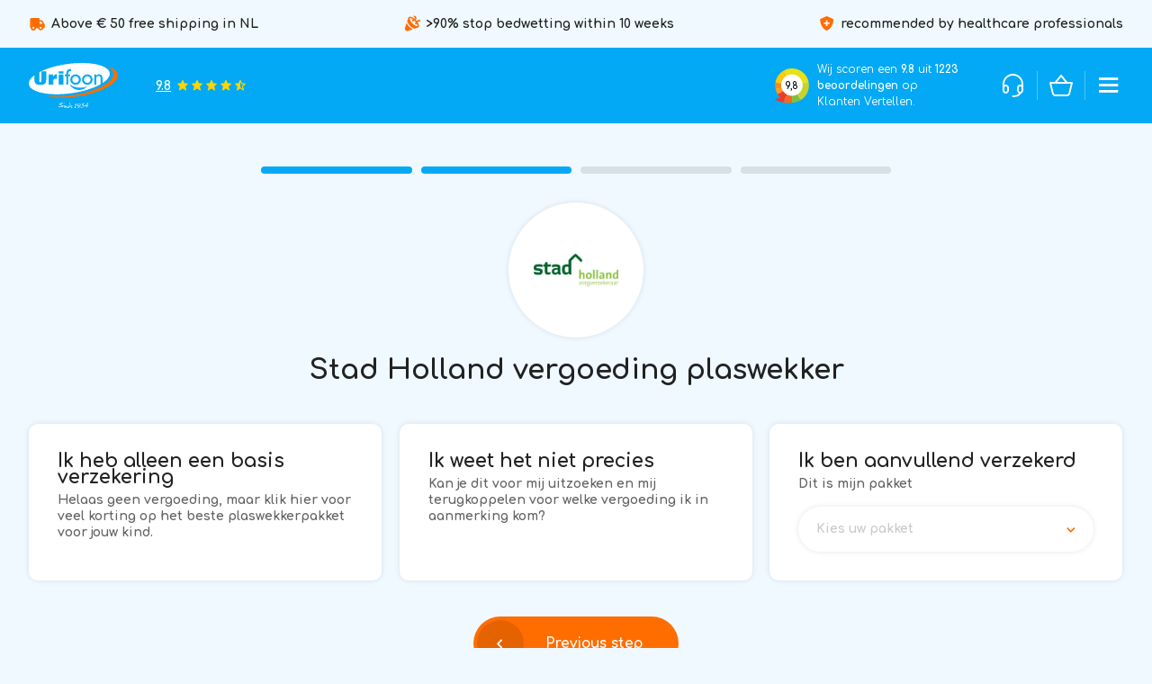

--- FILE ---
content_type: text/html;charset=utf-8
request_url: https://www.urifoon.nl/en/reimbursement/stad-holland-vergoeding-plaswekker/
body_size: 35819
content:

	

                        

<!DOCTYPE html>
<html lang="en">
  
<head>
  
  
<!-- Google Tag Manager --> 
<script>(function(w,d,s,l,i){w[l]=w[l]||[];w[l].push({'gtm.start': new Date().getTime(),event:'gtm.js'});var f=d.getElementsByTagName(s)[0], j=d.createElement(s),dl=l!='dataLayer'?'&l='+l:'';j.async=true;j.src= 'https://www.googletagmanager.com/gtm.js?id='+i+dl;f.parentNode.insertBefore(j,f); })(window,document,'script','dataLayer','GTM-WZCVG7B');</script> 
<!-- End Google Tag Manager -->
  
  <meta charset="utf-8"/>
<!-- [START] 'blocks/head.rain' -->
<!--

  (c) 2008-2026 Lightspeed Netherlands B.V.
  http://www.lightspeedhq.com
  Generated: 01-02-2026 @ 17:22:46

-->
<link rel="canonical" href="https://www.urifoon.nl/en/reimbursement/stad-holland-vergoeding-plaswekker/"/>
<link rel="alternate" href="https://www.urifoon.nl/en/index.rss" type="application/rss+xml" title="New products"/>
<meta name="robots" content="noodp,noydir"/>
<meta name="google-site-verification" content="pYO4qli1RdoPn4l_HKxMpWUT9M27ydDsD8eolUhn-e4"/>
<meta name="google-site-verification" content="1wbpFeJbmfCvTkl5TfU1fkWK92tqZSGwRNxhZzFskyg"/>
<meta name="google-site-verification" content="fKBB2opyrrhlhMZnCO8ESTXEp7lPZbTGnP-t8kVuC6o"/>
<meta property="og:url" content="https://www.urifoon.nl/en/reimbursement/stad-holland-vergoeding-plaswekker/?source=facebook"/>
<meta property="og:site_name" content="Urifoon"/>
<meta property="og:title" content="Stad Holland vergoeding plaswekker"/>
<meta property="og:description" content="Urifoon: Effective Solutions to treat Enuresis and Daytime Wetting - Specialized in Bedwetting Alarm Training - Proven Effectiveness - Free Expert Advice and Gu"/>
<script src="https://www.powr.io/powr.js?external-type=lightspeed"></script>
<script>
(function() {
        document.querySelectorAll('script[src*="load.fomo.com"]').forEach(script => script.remove());

        const newScript = document.createElement("script");
        newScript.src = "https://load.fomo.com/api/v1/XAVN2_b0xF4GSgjjnnV3OQ/load.js";
        newScript.async = true;
        document.head.appendChild(newScript);
})();
</script>
<script>
<meta name="google-site-verification" content="fKBB2opyrrhlhMZnCO8ESTXEp7lPZbTGnP-t8kVuC6o" />
</script>
<!--[if lt IE 9]>
<script src="https://cdn.webshopapp.com/assets/html5shiv.js?2025-02-20"></script>
<![endif]-->
<!-- [END] 'blocks/head.rain' -->
  <title>Stad Holland vergoeding plaswekker - Urifoon</title>
  <meta name="description" content="Urifoon: Effective Solutions to treat Enuresis and Daytime Wetting - Specialized in Bedwetting Alarm Training - Proven Effectiveness - Free Expert Advice and Gu" />
  <meta name="keywords" content="Stad, Holland, vergoeding, plaswekker" />
  <meta http-equiv="X-UA-Compatible" content="IE=edge,chrome=1">
  <meta name="viewport" content="width=device-width, initial-scale=1, maximum-scale=1, user-scalable=0"/>
  <meta name="apple-mobile-web-app-capable" content="yes">
  <meta name="apple-mobile-web-app-status-bar-style" content="black">
  
  <meta name="google-site-verification" content="fKBB2opyrrhlhMZnCO8ESTXEp7lPZbTGnP-t8kVuC6o" />
  
  <link rel="preconnect" href="https://fonts.googleapis.com">
	<link rel="preconnect" href="https://fonts.gstatic.com" crossorigin>
  
  <link rel="preload" href="https://fonts.googleapis.com/css2?family=Comfortaa:ital,wght@0,300;0,400;0,500;0,600;0,700;1,400;1,500;1,600;1,700&family=Comfortaa:ital,wght@0,200;0,300;0,400;0,500;0,600;0,700;0,800;0,900;1,200;1,300;1,400;1,500;1,600;1,700;1,800;1,900&display=swap" as="style">
  <link rel="preload" href="https://cdn.webshopapp.com/shops/217172/themes/183631/assets/sm-basis.css?20251202091852" as="style">
  <link rel="preload" href="https://cdn.webshopapp.com/assets/gui-2-0.css?2025-02-20" as="style">
  <link rel="preload" href="https://cdn.webshopapp.com/assets/gui-responsive-2-0.css?2025-02-20" as="style">
  <link rel="preload" href="https://cdn.webshopapp.com/shops/217172/themes/183631/assets/icons-urifoon.css?20251202091852" as="style">
  <link rel="preload" href="https://cdn.webshopapp.com/shops/217172/themes/183631/assets/style-general.css?20251202091852?1769962966" as="style">
  <link rel="preload" href="https://cdn.webshopapp.com/shops/217172/themes/183631/assets/style-homepage.css?20251202091852?1769962966">
  <link rel="preload" href="https://cdn.webshopapp.com/shops/217172/themes/183631/assets/style-header.css?20251202091852?1769962966" as="style">
    
  <link rel="preload" href="https://cdn.webshopapp.com/shops/217172/themes/183631/assets/sm-jquery.js?20251202091852" as="script">
    	<link rel="preload" href="https://cdn.webshopapp.com/shops/217172/themes/183631/assets/sm-basis-vue.js?20251202091852" as="script">
    <link rel="preload" href="https://cdn.webshopapp.com/shops/217172/themes/183631/assets/global.js?20251202091852?1769962966" as="script">
  
  <link rel="shortcut icon" href="https://cdn.webshopapp.com/shops/217172/themes/183631/v/2718599/assets/favicon.ico?20251126100201" type="image/x-icon" />  <link rel="stylesheet" href="https://fonts.googleapis.com/css2?family=Comfortaa:ital,wght@0,300;0,400;0,500;0,600;0,700;1,400;1,500;1,600;1,700&family=Comfortaa:ital,wght@0,200;0,300;0,400;0,500;0,600;0,700;0,800;0,900;1,200;1,300;1,400;1,500;1,600;1,700;1,800;1,900&display=swap">
  <link rel="stylesheet" href="https://cdn.webshopapp.com/shops/217172/themes/183631/assets/sm-basis.css?20251202091852?17699629661" />
    <link rel="stylesheet" href="https://cdn.webshopapp.com/assets/gui-2-0.css?2025-02-20" />
  <link rel="stylesheet" href="https://cdn.webshopapp.com/assets/gui-responsive-2-0.css?2025-02-20" />
    <link rel="stylesheet" href="https://cdn.webshopapp.com/shops/217172/themes/183631/assets/icons-urifoon.css?20251202091852" />
  <link rel="stylesheet" href="https://cdn.webshopapp.com/shops/217172/themes/183631/assets/style-general.css?20251202091852?1769962966" />
  <link rel="stylesheet" href="https://cdn.webshopapp.com/shops/217172/themes/183631/assets/style-homepage.css?20251202091852?1769962966" />
  <link rel="stylesheet" href="https://cdn.webshopapp.com/shops/217172/themes/183631/assets/style-header.css?20251202091852?1769962966" />
    
  <link rel="stylesheet" href="https://cdn.webshopapp.com/shops/217172/themes/183631/assets/custom.css?20251202091852" />
  
  <script src="https://cdn.webshopapp.com/shops/217172/themes/183631/assets/sm-jquery.js?20251202091852"></script>
  <script src="https://cdn.webshopapp.com/assets/gui.js?2025-02-20"></script>
	<script src="https://cdn.webshopapp.com/assets/gui-responsive-2-0.js?2025-02-20"></script>
  <script src='https://www.google.com/recaptcha/api.js?render=6LfMFA4kAAAAALlTWkw_2tE9-r5ynRXOklUYPRDj'></script>
  <script src="https://eu1-config.doofinder.com/2.x/25fd9179-2da1-4546-a5e1-f0faf8ed3858.js" async></script>
  
  <!--Start of Tawk.to Script-->
      <script type="text/javascript">
      var Tawk_API=Tawk_API||{}, Tawk_LoadStart=new Date();
      (function(){
        var s1=document.createElement("script"),s0=document.getElementsByTagName("script")[0];
        s1.async=true;
        s1.src='https://embed.tawk.to/62ac51767b967b11799506dc/1g5ohse2c';
        s1.charset='UTF-8';
        s1.setAttribute('crossorigin','*');
        s0.parentNode.insertBefore(s1,s0);
      })();
    </script> 
      <!--End of Tawk.to Script-->
	
  

<!-- Google Analytics -->
<script>
  if (typeof ga === 'undefined') {
    (function (i, s, o, g, r, a, m) {
      i['GoogleAnalyticsObject'] = r;
      i[r] = i[r] || function () {
        (i[r].q = i[r].q || []).push(arguments)
      }, i[r].l = 1 * new Date();
      a = s.createElement(o),
        m = s.getElementsByTagName(o)[0];
      a.async = 1;
      a.src = g;
      m.parentNode.insertBefore(a, m)
    })(window, document, 'script', '//www.google-analytics.com/analytics.js', 'ga');

    ga('create', 'UA-102162333-1', 'auto', {'allowLinker': true});
    ga('set', 'forceSSL', true);
    ga('require', 'linker');
    ga('linker:autoLink', ['www.urifoon.nl', 'webshopapp.com'], false, true);
    ga('send', 'pageview');
    ga('require', 'ec');
  }
</script>
<!-- End Google Analytics -->


      
        
  

  


<!-- 
 
-->  
</head>  
  <body><!-- Google Tag Manager (noscript) --><noscript><iframe src="https://www.googletagmanager.com/ns.html?id=GTM-WZCVG7B" height="0" width="0" style="display:none;visibility:hidden"></iframe></noscript><!-- End Google Tag Manager (noscript) --><div data-vue-active id="app" v-cloak><script type="application/ld+json">
[
			{
    "@context": "http://schema.org",
    "@type": "BreadcrumbList",
    "itemListElement":
    [
      {
        "@type": "ListItem",
        "position": 1,
        "item": {
        	"@id": "https://www.urifoon.nl/en/",
        	"name": "Home"
        }
      },
    	    	{
    		"@type": "ListItem",
     		"position": 2,
     		"item":	{
      		"@id": "https://www.urifoon.nl/en/reimbursement/",
      		"name": "Reimbursement?"
    		}
    	},    	    	{
    		"@type": "ListItem",
     		"position": 3,
     		"item":	{
      		"@id": "https://www.urifoon.nl/en/reimbursement/stad-holland-vergoeding-plaswekker/",
      		"name": "Stad Holland vergoeding plaswekker"
    		}
    	}    	    ]
  }
      
        
    ,{
  "@context": "http://schema.org",
  "@id": "https://www.urifoon.nl/en/#Organization",
  "@type": "Organization",
  "url": "https://www.urifoon.nl/", 
  "name": "Urifoon",
  "logo": "https://cdn.webshopapp.com/shops/217172/themes/183631/assets/logo.png?20251127112456",
  "telephone": "0297 760 001",
  "email": ""
    }
  ]
</script><div class="mobile-menu-overlay menu"></div><div class="mobile-menu"><div class="mobile-menu-inner"><div class="logo"><a href="https://www.urifoon.nl/en/" title="Urifoon | The Best Enuresis Solutions | Over 65 years of Experience logo"><img data-custom-image src="https://cdn.webshopapp.com/shops/217172/themes/183631/assets/logo.png?20251127112456" alt="Urifoon | The Best Enuresis Solutions | Over 65 years of Experience logo" title="Urifoon | The Best Enuresis Solutions | Over 65 years of Experience logo" width="140" height="21"></a></div><div class="login-wrap"><ul class="ul-reset"><li><a href="https://www.urifoon.nl/en/account/" title="Login"><span class="icon-wrap"><i class="bx bx-user"></i></span>Login</a></li></ul></div><div class="categories-wrap"><ul class="ul-reset main-cats"><li ><div class="cat-inner"><a href="https://www.urifoon.nl/en/bedwetting-11915180/" title="Bedwetting">Bedwetting</a><a href="javascript:;" class="more-cats" title="Show more"><i class="bx bx-chevron-right"></i></a></div><ul class="ul-reset subs"><li ><div class="cat-inner"><a href="https://www.urifoon.nl/en/bedwetting-11915180/bedwetting-alarm-kits/" title="Bedwetting alarm kits">Bedwetting alarm kits</a><a href="javascript:;" class="more-cats" title="Show more"><i class="bx bx-chevron-right"></i></a></div><ul class="ul-reset subs"><li ><div class="cat-inner"><a href="https://www.urifoon.nl/en/bedwetting-11915180/bedwetting-alarm-kits/kits-for-normal-sleepers/" title="Kits for normal sleepers">Kits for normal sleepers</a></div></li><li ><div class="cat-inner"><a href="https://www.urifoon.nl/en/bedwetting-11915180/bedwetting-alarm-kits/kits-for-deep-sleepers/" title="Kits for deep sleepers">Kits for deep sleepers</a></div></li><li ><div class="cat-inner"><a href="https://www.urifoon.nl/en/bedwetting-11915180/bedwetting-alarm-kits/kits-for-very-deep-sleepers/" title="Kits for very deep sleepers">Kits for very deep sleepers</a></div></li><li ><div class="cat-inner"><a href="https://www.urifoon.nl/en/bedwetting-11915180/bedwetting-alarm-kits/bedwetting-alarm-packages-for-sensitive-sleepers/" title="Bedwetting alarm packages for sensitive sleepers">Bedwetting alarm packages for sensitive sleepers</a></div></li><li ><div class="cat-inner"><a href="https://www.urifoon.nl/en/bedwetting-11915180/bedwetting-alarm-kits/plaswekkerpakketten-via-zorgverzekering/" title="Plaswekkerpakketten via zorgverzekering">Plaswekkerpakketten via zorgverzekering</a></div></li></ul></li><li ><div class="cat-inner"><a href="https://www.urifoon.nl/en/bedwetting-11915180/bedwetting-alarm-to-rent/" title="Bedwetting alarm to rent">Bedwetting alarm to rent</a><a href="javascript:;" class="more-cats" title="Show more"><i class="bx bx-chevron-right"></i></a></div><ul class="ul-reset subs"><li ><div class="cat-inner"><a href="https://www.urifoon.nl/en/bedwetting-11915180/bedwetting-alarm-to-rent/rent-buy-offer/" title="Rent - Buy offer">Rent - Buy offer</a></div></li></ul></li><li ><div class="cat-inner"><a href="https://www.urifoon.nl/en/bedwetting-11915180/sensor-briefs/" title="Sensor briefs">Sensor briefs</a><a href="javascript:;" class="more-cats" title="Show more"><i class="bx bx-chevron-right"></i></a></div><ul class="ul-reset subs"><li ><div class="cat-inner"><a href="https://www.urifoon.nl/en/bedwetting-11915180/sensor-briefs/boys-bedwetting-briefs/" title="Boys (Bedwetting briefs)">Boys (Bedwetting briefs)</a></div></li><li ><div class="cat-inner"><a href="https://www.urifoon.nl/en/bedwetting-11915180/sensor-briefs/girls-bedwetting-briefs/" title="Girls (Bedwetting briefs)">Girls (Bedwetting briefs)</a></div></li></ul></li><li ><div class="cat-inner"><a href="https://www.urifoon.nl/en/bedwetting-11915180/absorbent-pajama-pants/" title="Absorbent pajama pants">Absorbent pajama pants</a><a href="javascript:;" class="more-cats" title="Show more"><i class="bx bx-chevron-right"></i></a></div><ul class="ul-reset subs"><li ><div class="cat-inner"><a href="https://www.urifoon.nl/en/bedwetting-11915180/absorbent-pajama-pants/drypee-short-model/" title="DryPee short model">DryPee short model</a></div></li><li ><div class="cat-inner"><a href="https://www.urifoon.nl/en/bedwetting-11915180/absorbent-pajama-pants/drypee-long-model/" title="DryPee long model">DryPee long model</a></div></li></ul></li><li ><div class="cat-inner"><a href="https://www.urifoon.nl/en/bedwetting-11915180/waterproof-bedding/" title="Waterproof Bedding">Waterproof Bedding</a><a href="javascript:;" class="more-cats" title="Show more"><i class="bx bx-chevron-right"></i></a></div><ul class="ul-reset subs"><li ><div class="cat-inner"><a href="https://www.urifoon.nl/en/bedwetting-11915180/waterproof-bedding/mattress-protector/" title="Mattress protector">Mattress protector</a></div></li><li ><div class="cat-inner"><a href="https://www.urifoon.nl/en/bedwetting-11915180/waterproof-bedding/fitted-bed-sheet/" title="Fitted bed sheet">Fitted bed sheet</a></div></li><li ><div class="cat-inner"><a href="https://www.urifoon.nl/en/bedwetting-11915180/waterproof-bedding/sheet-bag-sleeping-bag-protector/" title="Sheet bag (sleeping bag protector)">Sheet bag (sleeping bag protector)</a></div></li><li ><div class="cat-inner"><a href="https://www.urifoon.nl/en/bedwetting-11915180/waterproof-bedding/water-repellent-duvet-cover/" title="Water-repellent duvet cover">Water-repellent duvet cover</a></div></li><li ><div class="cat-inner"><a href="https://www.urifoon.nl/en/bedwetting-11915180/waterproof-bedding/pillowcase/" title="Pillowcase">Pillowcase</a></div></li></ul></li><li ><div class="cat-inner"><a href="https://www.urifoon.nl/en/bedwetting-11915180/accessories/" title="Accessories">Accessories</a><a href="javascript:;" class="more-cats" title="Show more"><i class="bx bx-chevron-right"></i></a></div><ul class="ul-reset subs"><li ><div class="cat-inner"><a href="https://www.urifoon.nl/en/bedwetting-11915180/accessories/individual-channels/" title="Individual channels">Individual channels</a></div></li><li ><div class="cat-inner"><a href="https://www.urifoon.nl/en/bedwetting-11915180/accessories/additional-help-booklets/" title="Additional help &amp; Booklets">Additional help &amp; Booklets</a></div></li><li ><div class="cat-inner"><a href="https://www.urifoon.nl/en/bedwetting-11915180/accessories/separate-vibration-puck/" title="Separate Vibration puck">Separate Vibration puck</a></div></li><li ><div class="cat-inner"><a href="https://www.urifoon.nl/en/bedwetting-11915180/accessories/stain-remover/" title="Stain remover">Stain remover</a></div></li><li ><div class="cat-inner"><a href="https://www.urifoon.nl/en/bedwetting-11915180/accessories/other/" title="Other">Other</a></div></li></ul></li></ul></li><li ><div class="cat-inner"><a href="https://www.urifoon.nl/en/daytime-wetting-11918438/" title="Daytime wetting">Daytime wetting</a><a href="javascript:;" class="more-cats" title="Show more"><i class="bx bx-chevron-right"></i></a></div><ul class="ul-reset subs"><li ><div class="cat-inner"><a href="https://www.urifoon.nl/en/daytime-wetting-11918438/reminder-watches/" title="Reminder watches">Reminder watches</a><a href="javascript:;" class="more-cats" title="Show more"><i class="bx bx-chevron-right"></i></a></div><ul class="ul-reset subs"><li ><div class="cat-inner"><a href="https://www.urifoon.nl/en/daytime-wetting-11918438/reminder-watches/bedside-watches-with-only-vibration-alarm/" title="Bedside watches with only vibration alarm">Bedside watches with only vibration alarm</a></div></li><li ><div class="cat-inner"><a href="https://www.urifoon.nl/en/daytime-wetting-11918438/reminder-watches/sound-and-or-vibrating-alarm/" title="Sound and/or vibrating alarm">Sound and/or vibrating alarm</a></div></li><li ><div class="cat-inner"><a href="https://www.urifoon.nl/en/daytime-wetting-11918438/reminder-watches/watch-straps/" title="Watch straps">Watch straps</a></div></li></ul></li><li ><div class="cat-inner"><a href="https://www.urifoon.nl/en/daytime-wetting-11918438/absorbing-underwear/" title="Absorbing underwear">Absorbing underwear</a><a href="javascript:;" class="more-cats" title="Show more"><i class="bx bx-chevron-right"></i></a></div><ul class="ul-reset subs"><li ><div class="cat-inner"><a href="https://www.urifoon.nl/en/daytime-wetting-11918438/absorbing-underwear/boys-boxers/" title="Boys boxers">Boys boxers</a></div></li><li ><div class="cat-inner"><a href="https://www.urifoon.nl/en/daytime-wetting-11918438/absorbing-underwear/girls-panties/" title="Girls panties">Girls panties</a></div></li><li ><div class="cat-inner"><a href="https://www.urifoon.nl/en/daytime-wetting-11918438/absorbing-underwear/try-underwunder/" title="Try UnderWunder">Try UnderWunder</a><a href="javascript:;" class="more-cats" title="Show more"><i class="bx bx-chevron-right"></i></a></div></li></ul></li><li ><div class="cat-inner"><a href="https://www.urifoon.nl/en/daytime-wetting-11918438/bedwetting-alarm-during-the-day/" title="Bedwetting alarm during the day">Bedwetting alarm during the day</a></div></li><li ><div class="cat-inner"><a href="https://www.urifoon.nl/en/daytime-wetting-11918438/accessories/" title="Accessories">Accessories</a><a href="javascript:;" class="more-cats" title="Show more"><i class="bx bx-chevron-right"></i></a></div><ul class="ul-reset subs"><li ><div class="cat-inner"><a href="https://www.urifoon.nl/en/daytime-wetting-11918438/accessories/booklets/" title="Booklets">Booklets</a></div></li><li ><div class="cat-inner"><a href="https://www.urifoon.nl/en/daytime-wetting-11918438/accessories/smell-stain-remover/" title="Smell &amp; Stain remover">Smell &amp; Stain remover</a></div></li><li ><div class="cat-inner"><a href="https://www.urifoon.nl/en/daytime-wetting-11918438/accessories/other/" title="Other">Other</a></div></li></ul></li></ul></li><li ><div class="cat-inner"><a href="https://www.urifoon.nl/en/adults-11919912/" title="Adults">Adults</a><a href="javascript:;" class="more-cats" title="Show more"><i class="bx bx-chevron-right"></i></a></div><ul class="ul-reset subs"><li ><div class="cat-inner"><a href="https://www.urifoon.nl/en/adults-11919912/medicine-watches/" title="Medicine watches">Medicine watches</a><a href="javascript:;" class="more-cats" title="Show more"><i class="bx bx-chevron-right"></i></a></div><ul class="ul-reset subs"><li ><div class="cat-inner"><a href="https://www.urifoon.nl/en/adults-11919912/medicine-watches/watch-straps/" title="Watch straps">Watch straps</a></div></li></ul></li><li ><div class="cat-inner"><a href="https://www.urifoon.nl/en/adults-11919912/incontinence-underwear/" title="Incontinence underwear">Incontinence underwear</a><a href="javascript:;" class="more-cats" title="Show more"><i class="bx bx-chevron-right"></i></a></div><ul class="ul-reset subs"><li ><div class="cat-inner"><a href="https://www.urifoon.nl/en/adults-11919912/incontinence-underwear/womens-briefs/" title="Women&#039;s briefs">Women&#039;s briefs</a></div></li><li ><div class="cat-inner"><a href="https://www.urifoon.nl/en/adults-11919912/incontinence-underwear/mens-boxers/" title="Men&#039;s boxers">Men&#039;s boxers</a></div></li><li ><div class="cat-inner"><a href="https://www.urifoon.nl/en/adults-11919912/incontinence-underwear/try-underwunder/" title="Try UnderWunder">Try UnderWunder</a><a href="javascript:;" class="more-cats" title="Show more"><i class="bx bx-chevron-right"></i></a></div></li></ul></li><li ><div class="cat-inner"><a href="https://www.urifoon.nl/en/adults-11919912/bedwetting-alarm-adults/" title="Bedwetting alarm adults">Bedwetting alarm adults</a></div></li><li ><div class="cat-inner"><a href="https://www.urifoon.nl/en/adults-11919912/sensor-pants/" title="Sensor pants">Sensor pants</a><a href="javascript:;" class="more-cats" title="Show more"><i class="bx bx-chevron-right"></i></a></div><ul class="ul-reset subs"><li ><div class="cat-inner"><a href="https://www.urifoon.nl/en/adults-11919912/sensor-pants/men-bedwetting-briefs/" title="Men (Bedwetting briefs)">Men (Bedwetting briefs)</a></div></li><li ><div class="cat-inner"><a href="https://www.urifoon.nl/en/adults-11919912/sensor-pants/women-bedwetting-briefs/" title="Women (Bedwetting briefs)">Women (Bedwetting briefs)</a></div></li></ul></li><li ><div class="cat-inner"><a href="https://www.urifoon.nl/en/adults-11919912/incontinence-bedding/" title="Incontinence bedding">Incontinence bedding</a><a href="javascript:;" class="more-cats" title="Show more"><i class="bx bx-chevron-right"></i></a></div><ul class="ul-reset subs"><li ><div class="cat-inner"><a href="https://www.urifoon.nl/en/adults-11919912/incontinence-bedding/mattress-protector/" title="Mattress protector">Mattress protector</a></div></li><li ><div class="cat-inner"><a href="https://www.urifoon.nl/en/adults-11919912/incontinence-bedding/fitted-sheet/" title="Fitted sheet">Fitted sheet</a></div></li><li ><div class="cat-inner"><a href="https://www.urifoon.nl/en/adults-11919912/incontinence-bedding/water-repellent-duvet-cover/" title="Water-repellent duvet cover">Water-repellent duvet cover</a></div></li><li ><div class="cat-inner"><a href="https://www.urifoon.nl/en/adults-11919912/incontinence-bedding/water-repellent-pillowcase/" title="Water-repellent pillowcase">Water-repellent pillowcase</a></div></li></ul></li><li ><div class="cat-inner"><a href="https://www.urifoon.nl/en/adults-11919912/accessories/" title="Accessories">Accessories</a><a href="javascript:;" class="more-cats" title="Show more"><i class="bx bx-chevron-right"></i></a></div><ul class="ul-reset subs"><li ><div class="cat-inner"><a href="https://www.urifoon.nl/en/adults-11919912/accessories/separate-transmitter/" title="Separate transmitter">Separate transmitter</a></div></li><li ><div class="cat-inner"><a href="https://www.urifoon.nl/en/adults-11919912/accessories/separate-vibration-puck/" title="Separate Vibration puck">Separate Vibration puck</a></div></li><li ><div class="cat-inner"><a href="https://www.urifoon.nl/en/adults-11919912/accessories/other/" title="Other">Other</a></div></li></ul></li></ul></li><li  class="active"><div class="cat-inner"><a href="https://www.urifoon.nl/en/reimbursement/" title="Reimbursement?">Reimbursement?</a><a href="javascript:;" class="more-cats" title="Show more"><i class="bx bx-chevron-right"></i></a></div><ul class="ul-reset subs active"><li ><div class="cat-inner"><a href="https://www.urifoon.nl/en/reimbursement/aevitae-vergoeding-plaswekker-declareer-direct-uri/" title="Aevitae vergoeding plaswekker | Declareer Direct | Urifoon ">Aevitae vergoeding plaswekker | Declareer Direct | Urifoon </a><a href="javascript:;" class="more-cats" title="Show more"><i class="bx bx-chevron-right"></i></a></div><ul class="ul-reset subs"><li ><div class="cat-inner"><a href="https://www.urifoon.nl/en/reimbursement/aevitae-vergoeding-plaswekker-declareer-direct-uri/ik-heb-alleen-een-basis-verzekering/" title="Ik heb alleen een basis verzekering">Ik heb alleen een basis verzekering</a></div></li><li ><div class="cat-inner"><a href="https://www.urifoon.nl/en/reimbursement/aevitae-vergoeding-plaswekker-declareer-direct-uri/ik-weet-het-niet-precies/" title="Ik weet het niet precies">Ik weet het niet precies</a></div></li><li ><div class="cat-inner"><a href="https://www.urifoon.nl/en/reimbursement/aevitae-vergoeding-plaswekker-declareer-direct-uri/basic/" title="Basic">Basic</a></div></li><li ><div class="cat-inner"><a href="https://www.urifoon.nl/en/reimbursement/aevitae-vergoeding-plaswekker-declareer-direct-uri/plus/" title="Plus">Plus</a></div></li><li ><div class="cat-inner"><a href="https://www.urifoon.nl/en/reimbursement/aevitae-vergoeding-plaswekker-declareer-direct-uri/extra/" title="Extra">Extra</a></div></li><li ><div class="cat-inner"><a href="https://www.urifoon.nl/en/reimbursement/aevitae-vergoeding-plaswekker-declareer-direct-uri/top/" title="Top">Top</a></div></li><li ><div class="cat-inner"><a href="https://www.urifoon.nl/en/reimbursement/aevitae-vergoeding-plaswekker-declareer-direct-uri/vip/" title="VIP">VIP</a></div></li><li ><div class="cat-inner"><a href="https://www.urifoon.nl/en/reimbursement/aevitae-vergoeding-plaswekker-declareer-direct-uri/prettig/" title="Prettig">Prettig</a></div></li><li ><div class="cat-inner"><a href="https://www.urifoon.nl/en/reimbursement/aevitae-vergoeding-plaswekker-declareer-direct-uri/prima/" title="Prima">Prima</a></div></li><li ><div class="cat-inner"><a href="https://www.urifoon.nl/en/reimbursement/aevitae-vergoeding-plaswekker-declareer-direct-uri/populair/" title="Populair">Populair</a></div></li><li ><div class="cat-inner"><a href="https://www.urifoon.nl/en/reimbursement/aevitae-vergoeding-plaswekker-declareer-direct-uri/ruim/" title="Ruim">Ruim</a></div></li><li ><div class="cat-inner"><a href="https://www.urifoon.nl/en/reimbursement/aevitae-vergoeding-plaswekker-declareer-direct-uri/riant/" title="Riant">Riant</a></div></li><li ><div class="cat-inner"><a href="https://www.urifoon.nl/en/reimbursement/aevitae-vergoeding-plaswekker-declareer-direct-uri/extra-riant/" title="Extra Riant">Extra Riant</a></div></li><li ><div class="cat-inner"><a href="https://www.urifoon.nl/en/reimbursement/aevitae-vergoeding-plaswekker-declareer-direct-uri/blend-basis-plus/" title="Blend basis Plus">Blend basis Plus</a></div></li><li ><div class="cat-inner"><a href="https://www.urifoon.nl/en/reimbursement/aevitae-vergoeding-plaswekker-declareer-direct-uri/blend-intro/" title="Blend Intro">Blend Intro</a></div></li><li ><div class="cat-inner"><a href="https://www.urifoon.nl/en/reimbursement/aevitae-vergoeding-plaswekker-declareer-direct-uri/blend-start/" title="Blend Start">Blend Start</a></div></li><li ><div class="cat-inner"><a href="https://www.urifoon.nl/en/reimbursement/aevitae-vergoeding-plaswekker-declareer-direct-uri/blend-royaal/" title="Blend Royaal">Blend Royaal</a></div></li><li ><div class="cat-inner"><a href="https://www.urifoon.nl/en/reimbursement/aevitae-vergoeding-plaswekker-declareer-direct-uri/blend-excellent/" title="Blend Excellent">Blend Excellent</a></div></li><li ><div class="cat-inner"><a href="https://www.urifoon.nl/en/reimbursement/aevitae-vergoeding-plaswekker-declareer-direct-uri/laef-1-of-2/" title="Laef! 1 of 2">Laef! 1 of 2</a></div></li><li ><div class="cat-inner"><a href="https://www.urifoon.nl/en/reimbursement/aevitae-vergoeding-plaswekker-declareer-direct-uri/laef-3/" title="Laef! 3">Laef! 3</a></div></li><li ><div class="cat-inner"><a href="https://www.urifoon.nl/en/reimbursement/aevitae-vergoeding-plaswekker-declareer-direct-uri/laef-4/" title="Laef! 4">Laef! 4</a></div></li><li ><div class="cat-inner"><a href="https://www.urifoon.nl/en/reimbursement/aevitae-vergoeding-plaswekker-declareer-direct-uri/570-alternatief/" title="570 Alternatief">570 Alternatief</a></div></li><li ><div class="cat-inner"><a href="https://www.urifoon.nl/en/reimbursement/aevitae-vergoeding-plaswekker-declareer-direct-uri/570-elementair/" title="570 Elementair">570 Elementair</a></div></li><li ><div class="cat-inner"><a href="https://www.urifoon.nl/en/reimbursement/aevitae-vergoeding-plaswekker-declareer-direct-uri/570-surplus/" title="570 Surplus">570 Surplus</a></div></li><li ><div class="cat-inner"><a href="https://www.urifoon.nl/en/reimbursement/aevitae-vergoeding-plaswekker-declareer-direct-uri/q-jongeren/" title="Q-Jongeren">Q-Jongeren</a></div></li><li ><div class="cat-inner"><a href="https://www.urifoon.nl/en/reimbursement/aevitae-vergoeding-plaswekker-declareer-direct-uri/q-gezinnen/" title="Q-Gezinnen">Q-Gezinnen</a></div></li><li ><div class="cat-inner"><a href="https://www.urifoon.nl/en/reimbursement/aevitae-vergoeding-plaswekker-declareer-direct-uri/q-50/" title="Q-50+">Q-50+</a></div></li><li ><div class="cat-inner"><a href="https://www.urifoon.nl/en/reimbursement/aevitae-vergoeding-plaswekker-declareer-direct-uri/mijn-pakket-staat-er-niet-tussen/" title="Mijn pakket staat er niet tussen">Mijn pakket staat er niet tussen</a></div></li></ul></li><li ><div class="cat-inner"><a href="https://www.urifoon.nl/en/reimbursement/anderzorg-vergoeding-plaswekker-declareer-direct-u/" title="AnderZorg vergoeding plaswekker | Declareer Direct | Urifoon ">AnderZorg vergoeding plaswekker | Declareer Direct | Urifoon </a><a href="javascript:;" class="more-cats" title="Show more"><i class="bx bx-chevron-right"></i></a></div><ul class="ul-reset subs"><li ><div class="cat-inner"><a href="https://www.urifoon.nl/en/reimbursement/anderzorg-vergoeding-plaswekker-declareer-direct-u/ik-heb-alleen-een-basis-verzekering/" title="Ik heb alleen een basis verzekering">Ik heb alleen een basis verzekering</a></div></li><li ><div class="cat-inner"><a href="https://www.urifoon.nl/en/reimbursement/anderzorg-vergoeding-plaswekker-declareer-direct-u/ik-weet-het-niet-precies/" title="Ik weet het niet precies">Ik weet het niet precies</a></div></li><li ><div class="cat-inner"><a href="https://www.urifoon.nl/en/reimbursement/anderzorg-vergoeding-plaswekker-declareer-direct-u/extra/" title="Extra">Extra</a></div></li><li ><div class="cat-inner"><a href="https://www.urifoon.nl/en/reimbursement/anderzorg-vergoeding-plaswekker-declareer-direct-u/flex/" title="Flex">Flex</a></div></li><li ><div class="cat-inner"><a href="https://www.urifoon.nl/en/reimbursement/anderzorg-vergoeding-plaswekker-declareer-direct-u/fysiotherapie/" title="Fysiotherapie">Fysiotherapie</a></div></li><li ><div class="cat-inner"><a href="https://www.urifoon.nl/en/reimbursement/anderzorg-vergoeding-plaswekker-declareer-direct-u/buitenland-tandongeval/" title="Buitenland&amp;Tandongeval">Buitenland&amp;Tandongeval</a></div></li><li ><div class="cat-inner"><a href="https://www.urifoon.nl/en/reimbursement/anderzorg-vergoeding-plaswekker-declareer-direct-u/mijn-pakket-staat-er-niet-tussen/" title="Mijn pakket staat er niet tussen">Mijn pakket staat er niet tussen</a></div></li></ul></li><li ><div class="cat-inner"><a href="https://www.urifoon.nl/en/reimbursement/aon-vitaal-vergoeding-plaswekker/" title="Aon Vitaal vergoeding plaswekker">Aon Vitaal vergoeding plaswekker</a></div></li><li ><div class="cat-inner"><a href="https://www.urifoon.nl/en/reimbursement/asr-vergoeding-plaswekker-declareer-direct-urifoon/" title="ASR vergoeding plaswekker | Declareer Direct | Urifoon">ASR vergoeding plaswekker | Declareer Direct | Urifoon</a><a href="javascript:;" class="more-cats" title="Show more"><i class="bx bx-chevron-right"></i></a></div><ul class="ul-reset subs"><li ><div class="cat-inner"><a href="https://www.urifoon.nl/en/reimbursement/asr-vergoeding-plaswekker-declareer-direct-urifoon/ik-heb-alleen-een-basis-verzekering/" title="Ik heb alleen een basis verzekering">Ik heb alleen een basis verzekering</a></div></li><li ><div class="cat-inner"><a href="https://www.urifoon.nl/en/reimbursement/asr-vergoeding-plaswekker-declareer-direct-urifoon/ik-weet-het-niet-precies/" title="Ik weet het niet precies">Ik weet het niet precies</a></div></li><li ><div class="cat-inner"><a href="https://www.urifoon.nl/en/reimbursement/asr-vergoeding-plaswekker-declareer-direct-urifoon/aanvullend-start/" title="Aanvullend Start">Aanvullend Start</a></div></li><li ><div class="cat-inner"><a href="https://www.urifoon.nl/en/reimbursement/asr-vergoeding-plaswekker-declareer-direct-urifoon/aanvullend-extra/" title="Aanvullend Extra">Aanvullend Extra</a></div></li><li ><div class="cat-inner"><a href="https://www.urifoon.nl/en/reimbursement/asr-vergoeding-plaswekker-declareer-direct-urifoon/aanvullend-uitgebreid/" title="Aanvullend Uitgebreid">Aanvullend Uitgebreid</a></div></li><li ><div class="cat-inner"><a href="https://www.urifoon.nl/en/reimbursement/asr-vergoeding-plaswekker-declareer-direct-urifoon/aanvullend-optimaal/" title="Aanvullend Optimaal">Aanvullend Optimaal</a></div></li><li ><div class="cat-inner"><a href="https://www.urifoon.nl/en/reimbursement/asr-vergoeding-plaswekker-declareer-direct-urifoon/doorgaan-basis/" title="Doorgaan Basis">Doorgaan Basis</a></div></li><li ><div class="cat-inner"><a href="https://www.urifoon.nl/en/reimbursement/asr-vergoeding-plaswekker-declareer-direct-urifoon/doorgaan-start/" title="Doorgaan Start">Doorgaan Start</a></div></li><li ><div class="cat-inner"><a href="https://www.urifoon.nl/en/reimbursement/asr-vergoeding-plaswekker-declareer-direct-urifoon/doorgaan-extra/" title="Doorgaan Extra">Doorgaan Extra</a></div></li><li ><div class="cat-inner"><a href="https://www.urifoon.nl/en/reimbursement/asr-vergoeding-plaswekker-declareer-direct-urifoon/doorgaan-uitgebreid/" title="Doorgaan Uitgebreid">Doorgaan Uitgebreid</a></div></li><li ><div class="cat-inner"><a href="https://www.urifoon.nl/en/reimbursement/asr-vergoeding-plaswekker-declareer-direct-urifoon/fysio-tand/" title="Fysio &amp; Tand">Fysio &amp; Tand</a></div></li><li ><div class="cat-inner"><a href="https://www.urifoon.nl/en/reimbursement/asr-vergoeding-plaswekker-declareer-direct-urifoon/ik-kies-zelf-van-asr/" title="Ik kies zelf van ASR">Ik kies zelf van ASR</a></div></li><li ><div class="cat-inner"><a href="https://www.urifoon.nl/en/reimbursement/asr-vergoeding-plaswekker-declareer-direct-urifoon/mijn-pakket-staat-er-niet-tussen/" title="Mijn pakket staat er niet tussen">Mijn pakket staat er niet tussen</a></div></li></ul></li><li ><div class="cat-inner"><a href="https://www.urifoon.nl/en/reimbursement/avero-vergoeding-plaswekker-declareer-direct-urifo/" title="Avéro vergoeding plaswekker | Declareer Direct | Urifoon ">Avéro vergoeding plaswekker | Declareer Direct | Urifoon </a><a href="javascript:;" class="more-cats" title="Show more"><i class="bx bx-chevron-right"></i></a></div><ul class="ul-reset subs"><li ><div class="cat-inner"><a href="https://www.urifoon.nl/en/reimbursement/avero-vergoeding-plaswekker-declareer-direct-urifo/ik-heb-alleen-een-basis-verzekering/" title="Ik heb alleen een basis verzekering">Ik heb alleen een basis verzekering</a></div></li><li ><div class="cat-inner"><a href="https://www.urifoon.nl/en/reimbursement/avero-vergoeding-plaswekker-declareer-direct-urifo/ik-weet-het-niet-precies/" title="Ik weet het niet precies">Ik weet het niet precies</a></div></li><li ><div class="cat-inner"><a href="https://www.urifoon.nl/en/reimbursement/avero-vergoeding-plaswekker-declareer-direct-urifo/basis-plus-module/" title="Basis Plus Module">Basis Plus Module</a></div></li><li ><div class="cat-inner"><a href="https://www.urifoon.nl/en/reimbursement/avero-vergoeding-plaswekker-declareer-direct-urifo/aanvullend-1-ster/" title="Aanvullend 1 ster">Aanvullend 1 ster</a></div></li><li ><div class="cat-inner"><a href="https://www.urifoon.nl/en/reimbursement/avero-vergoeding-plaswekker-declareer-direct-urifo/aanvullend-2-sterren/" title="Aanvullend 2 sterren">Aanvullend 2 sterren</a></div></li><li ><div class="cat-inner"><a href="https://www.urifoon.nl/en/reimbursement/avero-vergoeding-plaswekker-declareer-direct-urifo/aanvullend-3-sterren/" title="Aanvullend 3 sterren">Aanvullend 3 sterren</a></div></li><li ><div class="cat-inner"><a href="https://www.urifoon.nl/en/reimbursement/avero-vergoeding-plaswekker-declareer-direct-urifo/aanvullend-4-sterren/" title="Aanvullend 4 sterren">Aanvullend 4 sterren</a></div></li><li ><div class="cat-inner"><a href="https://www.urifoon.nl/en/reimbursement/avero-vergoeding-plaswekker-declareer-direct-urifo/mijn-pakket-staat-er-niet-tussen/" title="Mijn pakket staat er niet tussen">Mijn pakket staat er niet tussen</a></div></li></ul></li><li ><div class="cat-inner"><a href="https://www.urifoon.nl/en/reimbursement/azvz-vergoeding-plaswekker/" title="AZVZ vergoeding plaswekker">AZVZ vergoeding plaswekker</a></div></li><li ><div class="cat-inner"><a href="https://www.urifoon.nl/en/reimbursement/bewuzt-vergoeding-plaswekker/" title="Bewuzt vergoeding plaswekker">Bewuzt vergoeding plaswekker</a></div></li><li ><div class="cat-inner"><a href="https://www.urifoon.nl/en/reimbursement/care4life-vergoeding-plaswekker/" title="Care4life vergoeding plaswekker">Care4life vergoeding plaswekker</a></div></li><li ><div class="cat-inner"><a href="https://www.urifoon.nl/en/reimbursement/cz-vergoeding-plaswekker-declareer-direct-urifoon/" title="CZ vergoeding plaswekker | Declareer Direct | Urifoon ">CZ vergoeding plaswekker | Declareer Direct | Urifoon </a><a href="javascript:;" class="more-cats" title="Show more"><i class="bx bx-chevron-right"></i></a></div><ul class="ul-reset subs"><li ><div class="cat-inner"><a href="https://www.urifoon.nl/en/reimbursement/cz-vergoeding-plaswekker-declareer-direct-urifoon/ik-heb-alleen-een-basis-verzekering/" title="Ik heb alleen een basis verzekering">Ik heb alleen een basis verzekering</a></div></li><li ><div class="cat-inner"><a href="https://www.urifoon.nl/en/reimbursement/cz-vergoeding-plaswekker-declareer-direct-urifoon/ik-weet-het-niet-precies/" title="Ik weet het niet precies">Ik weet het niet precies</a></div></li><li ><div class="cat-inner"><a href="https://www.urifoon.nl/en/reimbursement/cz-vergoeding-plaswekker-declareer-direct-urifoon/aanvullend-start/" title="Aanvullend Start">Aanvullend Start</a></div></li><li ><div class="cat-inner"><a href="https://www.urifoon.nl/en/reimbursement/cz-vergoeding-plaswekker-declareer-direct-urifoon/aanvullend-basis/" title="Aanvullend Basis">Aanvullend Basis</a></div></li><li ><div class="cat-inner"><a href="https://www.urifoon.nl/en/reimbursement/cz-vergoeding-plaswekker-declareer-direct-urifoon/aanvullend-basis-extra/" title="Aanvullend Basis Extra">Aanvullend Basis Extra</a></div></li><li ><div class="cat-inner"><a href="https://www.urifoon.nl/en/reimbursement/cz-vergoeding-plaswekker-declareer-direct-urifoon/aanvullend-basis-collectief/" title="Aanvullend Basis Collectief">Aanvullend Basis Collectief</a></div></li><li ><div class="cat-inner"><a href="https://www.urifoon.nl/en/reimbursement/cz-vergoeding-plaswekker-declareer-direct-urifoon/aanvullend-comfort-pakket/" title="Aanvullend Comfort Pakket">Aanvullend Comfort Pakket</a></div></li><li ><div class="cat-inner"><a href="https://www.urifoon.nl/en/reimbursement/cz-vergoeding-plaswekker-declareer-direct-urifoon/aanvullend-compact-collectief/" title="Aanvullend Compact Collectief">Aanvullend Compact Collectief</a></div></li><li ><div class="cat-inner"><a href="https://www.urifoon.nl/en/reimbursement/cz-vergoeding-plaswekker-declareer-direct-urifoon/aanvullend-ideaal-pakket/" title="Aanvullend Ideaal Pakket">Aanvullend Ideaal Pakket</a></div></li><li ><div class="cat-inner"><a href="https://www.urifoon.nl/en/reimbursement/cz-vergoeding-plaswekker-declareer-direct-urifoon/aanvullend-plus/" title="Aanvullend Plus">Aanvullend Plus</a></div></li><li ><div class="cat-inner"><a href="https://www.urifoon.nl/en/reimbursement/cz-vergoeding-plaswekker-declareer-direct-urifoon/aanvullend-plus-extra/" title="Aanvullend Plus Extra">Aanvullend Plus Extra</a></div></li><li ><div class="cat-inner"><a href="https://www.urifoon.nl/en/reimbursement/cz-vergoeding-plaswekker-declareer-direct-urifoon/aanvullend-plus-collectief/" title="Aanvullend Plus Collectief">Aanvullend Plus Collectief</a></div></li><li ><div class="cat-inner"><a href="https://www.urifoon.nl/en/reimbursement/cz-vergoeding-plaswekker-declareer-direct-urifoon/aanvullend-top/" title="Aanvullend Top">Aanvullend Top</a></div></li><li ><div class="cat-inner"><a href="https://www.urifoon.nl/en/reimbursement/cz-vergoeding-plaswekker-declareer-direct-urifoon/aanvullend-top-extra/" title="Aanvullend Top Extra">Aanvullend Top Extra</a></div></li><li ><div class="cat-inner"><a href="https://www.urifoon.nl/en/reimbursement/cz-vergoeding-plaswekker-declareer-direct-urifoon/aanvullend-top-collectief/" title="Aanvullend Top Collectief">Aanvullend Top Collectief</a></div></li><li ><div class="cat-inner"><a href="https://www.urifoon.nl/en/reimbursement/cz-vergoeding-plaswekker-declareer-direct-urifoon/aanvullend-supertop/" title="Aanvullend Supertop">Aanvullend Supertop</a></div></li><li ><div class="cat-inner"><a href="https://www.urifoon.nl/en/reimbursement/cz-vergoeding-plaswekker-declareer-direct-urifoon/aanvullend-excellent/" title="Aanvullend Excellent">Aanvullend Excellent</a></div></li><li ><div class="cat-inner"><a href="https://www.urifoon.nl/en/reimbursement/cz-vergoeding-plaswekker-declareer-direct-urifoon/aanvullend-gezinnen/" title="Aanvullend Gezinnen">Aanvullend Gezinnen</a></div></li><li ><div class="cat-inner"><a href="https://www.urifoon.nl/en/reimbursement/cz-vergoeding-plaswekker-declareer-direct-urifoon/aanvullend-gemeenten-start/" title="Aanvullend Gemeenten Start">Aanvullend Gemeenten Start</a></div></li><li ><div class="cat-inner"><a href="https://www.urifoon.nl/en/reimbursement/cz-vergoeding-plaswekker-declareer-direct-urifoon/aanvullend-gemeenten-extra/" title="Aanvullend Gemeenten Extra">Aanvullend Gemeenten Extra</a></div></li><li ><div class="cat-inner"><a href="https://www.urifoon.nl/en/reimbursement/cz-vergoeding-plaswekker-declareer-direct-urifoon/aanvullend-gemeenten-extra-uitgebreid/" title="Aanvullend Gemeenten Extra Uitgebreid">Aanvullend Gemeenten Extra Uitgebreid</a></div></li><li ><div class="cat-inner"><a href="https://www.urifoon.nl/en/reimbursement/cz-vergoeding-plaswekker-declareer-direct-urifoon/aanvullend-jongeren/" title="Aanvullend Jongeren">Aanvullend Jongeren</a></div></li><li ><div class="cat-inner"><a href="https://www.urifoon.nl/en/reimbursement/cz-vergoeding-plaswekker-declareer-direct-urifoon/supplementary-care-better/" title="Supplementary Care Better">Supplementary Care Better</a></div></li><li ><div class="cat-inner"><a href="https://www.urifoon.nl/en/reimbursement/cz-vergoeding-plaswekker-declareer-direct-urifoon/aanvullend-50/" title="Aanvullend 50+">Aanvullend 50+</a></div></li><li ><div class="cat-inner"><a href="https://www.urifoon.nl/en/reimbursement/cz-vergoeding-plaswekker-declareer-direct-urifoon/mijn-pakket-staat-er-niet-tussen/" title="Mijn pakket staat er niet tussen">Mijn pakket staat er niet tussen</a></div></li></ul></li><li ><div class="cat-inner"><a href="https://www.urifoon.nl/en/reimbursement/cz-direct-vergoeding-plaswekker/" title="CZ Direct vergoeding plaswekker">CZ Direct vergoeding plaswekker</a></div></li><li ><div class="cat-inner"><a href="https://www.urifoon.nl/en/reimbursement/de-christelijke-zorgverzekeraar-vergoeding-plaswek/" title="De christelijke zorgverzekeraar vergoeding plaswekker">De christelijke zorgverzekeraar vergoeding plaswekker</a><a href="javascript:;" class="more-cats" title="Show more"><i class="bx bx-chevron-right"></i></a></div><ul class="ul-reset subs"><li ><div class="cat-inner"><a href="https://www.urifoon.nl/en/reimbursement/de-christelijke-zorgverzekeraar-vergoeding-plaswek/ik-heb-alleen-een-basis-verzekering/" title="Ik heb alleen een basis verzekering">Ik heb alleen een basis verzekering</a></div></li><li ><div class="cat-inner"><a href="https://www.urifoon.nl/en/reimbursement/de-christelijke-zorgverzekeraar-vergoeding-plaswek/ik-weet-het-niet-precies/" title="Ik weet het niet precies">Ik weet het niet precies</a></div></li><li ><div class="cat-inner"><a href="https://www.urifoon.nl/en/reimbursement/de-christelijke-zorgverzekeraar-vergoeding-plaswek/smallpolis/" title="Smallpolis">Smallpolis</a></div></li><li ><div class="cat-inner"><a href="https://www.urifoon.nl/en/reimbursement/de-christelijke-zorgverzekeraar-vergoeding-plaswek/mediumpolis/" title="Mediumpolis">Mediumpolis</a></div></li><li ><div class="cat-inner"><a href="https://www.urifoon.nl/en/reimbursement/de-christelijke-zorgverzekeraar-vergoeding-plaswek/largepolis/" title="Largepolis">Largepolis</a></div></li><li ><div class="cat-inner"><a href="https://www.urifoon.nl/en/reimbursement/de-christelijke-zorgverzekeraar-vergoeding-plaswek/extra-largepolis/" title="Extra Largepolis">Extra Largepolis</a></div></li><li ><div class="cat-inner"><a href="https://www.urifoon.nl/en/reimbursement/de-christelijke-zorgverzekeraar-vergoeding-plaswek/mijn-pakket-staat-er-niet-tussen/" title="Mijn pakket staat er niet tussen">Mijn pakket staat er niet tussen</a></div></li></ul></li><li ><div class="cat-inner"><a href="https://www.urifoon.nl/en/reimbursement/de-friesland-vergoeding-plaswekker/" title="De Friesland vergoeding plaswekker">De Friesland vergoeding plaswekker</a><a href="javascript:;" class="more-cats" title="Show more"><i class="bx bx-chevron-right"></i></a></div><ul class="ul-reset subs"><li ><div class="cat-inner"><a href="https://www.urifoon.nl/en/reimbursement/de-friesland-vergoeding-plaswekker/ik-heb-alleen-een-basis-verzekering/" title="Ik heb alleen een basis verzekering">Ik heb alleen een basis verzekering</a></div></li><li ><div class="cat-inner"><a href="https://www.urifoon.nl/en/reimbursement/de-friesland-vergoeding-plaswekker/ik-weet-het-niet-precies/" title="Ik weet het niet precies">Ik weet het niet precies</a></div></li><li ><div class="cat-inner"><a href="https://www.urifoon.nl/en/reimbursement/de-friesland-vergoeding-plaswekker/av-instap/" title="ÀV Instap">ÀV Instap</a></div></li><li ><div class="cat-inner"><a href="https://www.urifoon.nl/en/reimbursement/de-friesland-vergoeding-plaswekker/av-doorstap/" title="AV Doorstap">AV Doorstap</a></div></li><li ><div class="cat-inner"><a href="https://www.urifoon.nl/en/reimbursement/de-friesland-vergoeding-plaswekker/av-budget/" title="AV Budget">AV Budget</a></div></li><li ><div class="cat-inner"><a href="https://www.urifoon.nl/en/reimbursement/de-friesland-vergoeding-plaswekker/av-standaard/" title="AV Standaard">AV Standaard</a></div></li><li ><div class="cat-inner"><a href="https://www.urifoon.nl/en/reimbursement/de-friesland-vergoeding-plaswekker/av-standaard-plus/" title="AV Standaard Plus">AV Standaard Plus</a></div></li><li ><div class="cat-inner"><a href="https://www.urifoon.nl/en/reimbursement/de-friesland-vergoeding-plaswekker/av-extra/" title="AV Extra">AV Extra</a></div></li><li ><div class="cat-inner"><a href="https://www.urifoon.nl/en/reimbursement/de-friesland-vergoeding-plaswekker/av-optimaal/" title="AV Optimaal">AV Optimaal</a></div></li><li ><div class="cat-inner"><a href="https://www.urifoon.nl/en/reimbursement/de-friesland-vergoeding-plaswekker/av-frieso-compleet/" title="AV Frieso Compleet">AV Frieso Compleet</a></div></li><li ><div class="cat-inner"><a href="https://www.urifoon.nl/en/reimbursement/de-friesland-vergoeding-plaswekker/mijn-pakket-staat-er-niet-tussen/" title="Mijn pakket staat er niet tussen">Mijn pakket staat er niet tussen</a></div></li></ul></li><li ><div class="cat-inner"><a href="https://www.urifoon.nl/en/reimbursement/ditzo-vergoeding-plaswekker/" title="Ditzo vergoeding plaswekker">Ditzo vergoeding plaswekker</a></div></li><li ><div class="cat-inner"><a href="https://www.urifoon.nl/en/reimbursement/dsw-vergoeding-plaswekker/" title="DSW vergoeding plaswekker">DSW vergoeding plaswekker</a><a href="javascript:;" class="more-cats" title="Show more"><i class="bx bx-chevron-right"></i></a></div><ul class="ul-reset subs"><li ><div class="cat-inner"><a href="https://www.urifoon.nl/en/reimbursement/dsw-vergoeding-plaswekker/ik-heb-alleen-een-basis-verzekering/" title="Ik heb alleen een basis verzekering">Ik heb alleen een basis verzekering</a></div></li><li ><div class="cat-inner"><a href="https://www.urifoon.nl/en/reimbursement/dsw-vergoeding-plaswekker/ik-weet-het-niet-precies/" title="Ik weet het niet precies">Ik weet het niet precies</a></div></li><li ><div class="cat-inner"><a href="https://www.urifoon.nl/en/reimbursement/dsw-vergoeding-plaswekker/av-compact/" title="AV Compact">AV Compact</a></div></li><li ><div class="cat-inner"><a href="https://www.urifoon.nl/en/reimbursement/dsw-vergoeding-plaswekker/av-standaard/" title="AV Standaard">AV Standaard</a></div></li><li ><div class="cat-inner"><a href="https://www.urifoon.nl/en/reimbursement/dsw-vergoeding-plaswekker/av-top/" title="AV Top">AV Top</a></div></li><li ><div class="cat-inner"><a href="https://www.urifoon.nl/en/reimbursement/dsw-vergoeding-plaswekker/av-student/" title="AV Student">AV Student</a></div></li><li ><div class="cat-inner"><a href="https://www.urifoon.nl/en/reimbursement/dsw-vergoeding-plaswekker/mijn-pakket-staat-er-niet-tussen/" title="Mijn pakket staat er niet tussen">Mijn pakket staat er niet tussen</a></div></li></ul></li><li ><div class="cat-inner"><a href="https://www.urifoon.nl/en/reimbursement/eno-vergoeding-plaswekker/" title="Eno vergoeding plaswekker">Eno vergoeding plaswekker</a><a href="javascript:;" class="more-cats" title="Show more"><i class="bx bx-chevron-right"></i></a></div><ul class="ul-reset subs"><li ><div class="cat-inner"><a href="https://www.urifoon.nl/en/reimbursement/eno-vergoeding-plaswekker/ik-heb-alleen-een-basis-verzekering/" title="Ik heb alleen een basis verzekering">Ik heb alleen een basis verzekering</a></div></li><li ><div class="cat-inner"><a href="https://www.urifoon.nl/en/reimbursement/eno-vergoeding-plaswekker/ik-weet-het-niet-precies/" title="Ik weet het niet precies">Ik weet het niet precies</a></div></li><li ><div class="cat-inner"><a href="https://www.urifoon.nl/en/reimbursement/eno-vergoeding-plaswekker/start/" title="Start">Start</a></div></li><li ><div class="cat-inner"><a href="https://www.urifoon.nl/en/reimbursement/eno-vergoeding-plaswekker/extra/" title="Extra">Extra</a></div></li><li ><div class="cat-inner"><a href="https://www.urifoon.nl/en/reimbursement/eno-vergoeding-plaswekker/plus/" title="Plus">Plus</a></div></li><li ><div class="cat-inner"><a href="https://www.urifoon.nl/en/reimbursement/eno-vergoeding-plaswekker/top/" title="Top">Top</a></div></li><li ><div class="cat-inner"><a href="https://www.urifoon.nl/en/reimbursement/eno-vergoeding-plaswekker/mijn-pakket-staat-er-niet-tussen/" title="Mijn pakket staat er niet tussen">Mijn pakket staat er niet tussen</a></div></li></ul></li><li ><div class="cat-inner"><a href="https://www.urifoon.nl/en/reimbursement/fbto-vergoeding-plaswekker/" title="FBTO vergoeding plaswekker">FBTO vergoeding plaswekker</a></div></li><li ><div class="cat-inner"><a href="https://www.urifoon.nl/en/reimbursement/gemeente-amsterdam-vergoeding-plaswekker/" title="Gemeente Amsterdam vergoeding plaswekker">Gemeente Amsterdam vergoeding plaswekker</a><a href="javascript:;" class="more-cats" title="Show more"><i class="bx bx-chevron-right"></i></a></div><ul class="ul-reset subs"><li ><div class="cat-inner"><a href="https://www.urifoon.nl/en/reimbursement/gemeente-amsterdam-vergoeding-plaswekker/ik-heb-alleen-een-basis-verzekering/" title="Ik heb alleen een basis verzekering">Ik heb alleen een basis verzekering</a></div></li><li ><div class="cat-inner"><a href="https://www.urifoon.nl/en/reimbursement/gemeente-amsterdam-vergoeding-plaswekker/ik-weet-het-niet-precies/" title="Ik weet het niet precies">Ik weet het niet precies</a></div></li><li ><div class="cat-inner"><a href="https://www.urifoon.nl/en/reimbursement/gemeente-amsterdam-vergoeding-plaswekker/av-amsterdam-1/" title="AV Amsterdam 1">AV Amsterdam 1</a></div></li><li ><div class="cat-inner"><a href="https://www.urifoon.nl/en/reimbursement/gemeente-amsterdam-vergoeding-plaswekker/av-amsterdam-2/" title="AV Amsterdam 2">AV Amsterdam 2</a></div></li><li ><div class="cat-inner"><a href="https://www.urifoon.nl/en/reimbursement/gemeente-amsterdam-vergoeding-plaswekker/av-amsterdam-3/" title="AV Amsterdam 3">AV Amsterdam 3</a></div></li><li ><div class="cat-inner"><a href="https://www.urifoon.nl/en/reimbursement/gemeente-amsterdam-vergoeding-plaswekker/mijn-pakket-staat-er-niet-tussen/" title="Mijn pakket staat er niet tussen">Mijn pakket staat er niet tussen</a></div></li></ul></li><li ><div class="cat-inner"><a href="https://www.urifoon.nl/en/reimbursement/gemeente-optimaal-vergoeding-plaswekker/" title="Gemeente Optimaal vergoeding plaswekker">Gemeente Optimaal vergoeding plaswekker</a><a href="javascript:;" class="more-cats" title="Show more"><i class="bx bx-chevron-right"></i></a></div><ul class="ul-reset subs"><li ><div class="cat-inner"><a href="https://www.urifoon.nl/en/reimbursement/gemeente-optimaal-vergoeding-plaswekker/ik-heb-alleen-een-basis-verzekering/" title="Ik heb alleen een basis verzekering">Ik heb alleen een basis verzekering</a></div></li><li ><div class="cat-inner"><a href="https://www.urifoon.nl/en/reimbursement/gemeente-optimaal-vergoeding-plaswekker/ik-weet-het-niet-precies/" title="Ik weet het niet precies">Ik weet het niet precies</a></div></li><li ><div class="cat-inner"><a href="https://www.urifoon.nl/en/reimbursement/gemeente-optimaal-vergoeding-plaswekker/optimaal-aanvullend-1/" title="Optimaal Aanvullend 1">Optimaal Aanvullend 1</a></div></li><li ><div class="cat-inner"><a href="https://www.urifoon.nl/en/reimbursement/gemeente-optimaal-vergoeding-plaswekker/optimaal-aanvullend-2/" title="Optimaal Aanvullend 2">Optimaal Aanvullend 2</a></div></li><li ><div class="cat-inner"><a href="https://www.urifoon.nl/en/reimbursement/gemeente-optimaal-vergoeding-plaswekker/optimaal-aanvullend-3/" title="Optimaal Aanvullend 3">Optimaal Aanvullend 3</a></div></li><li ><div class="cat-inner"><a href="https://www.urifoon.nl/en/reimbursement/gemeente-optimaal-vergoeding-plaswekker/mijn-pakket-staat-er-niet-tussen/" title="Mijn pakket staat er niet tussen">Mijn pakket staat er niet tussen</a></div></li></ul></li><li ><div class="cat-inner"><a href="https://www.urifoon.nl/en/reimbursement/hema-vergoeding-plaswekker-declareer-direct-urifoo/" title="Hema vergoeding plaswekker | Declareer Direct | Urifoon ">Hema vergoeding plaswekker | Declareer Direct | Urifoon </a><a href="javascript:;" class="more-cats" title="Show more"><i class="bx bx-chevron-right"></i></a></div><ul class="ul-reset subs"><li ><div class="cat-inner"><a href="https://www.urifoon.nl/en/reimbursement/hema-vergoeding-plaswekker-declareer-direct-urifoo/ik-heb-alleen-een-basis-verzekering/" title="Ik heb alleen een basis verzekering">Ik heb alleen een basis verzekering</a></div></li><li ><div class="cat-inner"><a href="https://www.urifoon.nl/en/reimbursement/hema-vergoeding-plaswekker-declareer-direct-urifoo/ik-weet-het-niet-precies/" title="Ik weet het niet precies">Ik weet het niet precies</a></div></li><li ><div class="cat-inner"><a href="https://www.urifoon.nl/en/reimbursement/hema-vergoeding-plaswekker-declareer-direct-urifoo/aanvullend-1/" title="Aanvullend 1">Aanvullend 1</a></div></li><li ><div class="cat-inner"><a href="https://www.urifoon.nl/en/reimbursement/hema-vergoeding-plaswekker-declareer-direct-urifoo/aanvullend-2/" title="Aanvullend 2">Aanvullend 2</a></div></li><li ><div class="cat-inner"><a href="https://www.urifoon.nl/en/reimbursement/hema-vergoeding-plaswekker-declareer-direct-urifoo/aanvullend-3/" title="Aanvullend 3">Aanvullend 3</a></div></li><li ><div class="cat-inner"><a href="https://www.urifoon.nl/en/reimbursement/hema-vergoeding-plaswekker-declareer-direct-urifoo/mijn-pakket-staat-er-niet-tussen/" title="Mijn pakket staat er niet tussen">Mijn pakket staat er niet tussen</a></div></li></ul></li><li ><div class="cat-inner"><a href="https://www.urifoon.nl/en/reimbursement/hollandzorg-vergoeding-plaswekker/" title="HollandZorg vergoeding plaswekker">HollandZorg vergoeding plaswekker</a><a href="javascript:;" class="more-cats" title="Show more"><i class="bx bx-chevron-right"></i></a></div><ul class="ul-reset subs"><li ><div class="cat-inner"><a href="https://www.urifoon.nl/en/reimbursement/hollandzorg-vergoeding-plaswekker/ik-heb-alleen-een-basis-verzekering/" title="Ik heb alleen een basis verzekering">Ik heb alleen een basis verzekering</a></div></li><li ><div class="cat-inner"><a href="https://www.urifoon.nl/en/reimbursement/hollandzorg-vergoeding-plaswekker/ik-weet-het-niet-precies/" title="Ik weet het niet precies">Ik weet het niet precies</a></div></li><li ><div class="cat-inner"><a href="https://www.urifoon.nl/en/reimbursement/hollandzorg-vergoeding-plaswekker/start/" title="Start">Start</a></div></li><li ><div class="cat-inner"><a href="https://www.urifoon.nl/en/reimbursement/hollandzorg-vergoeding-plaswekker/extra/" title="Extra">Extra</a></div></li><li ><div class="cat-inner"><a href="https://www.urifoon.nl/en/reimbursement/hollandzorg-vergoeding-plaswekker/plus/" title="Plus">Plus</a></div></li><li ><div class="cat-inner"><a href="https://www.urifoon.nl/en/reimbursement/hollandzorg-vergoeding-plaswekker/top/" title="Top">Top</a></div></li><li ><div class="cat-inner"><a href="https://www.urifoon.nl/en/reimbursement/hollandzorg-vergoeding-plaswekker/no-risk-no-risk-ii/" title="No Risk &amp; No Risk II">No Risk &amp; No Risk II</a></div></li><li ><div class="cat-inner"><a href="https://www.urifoon.nl/en/reimbursement/hollandzorg-vergoeding-plaswekker/mijn-pakket-staat-er-niet-tussen/" title="Mijn pakket staat er niet tussen">Mijn pakket staat er niet tussen</a></div></li></ul></li><li ><div class="cat-inner"><a href="https://www.urifoon.nl/en/reimbursement/interpolis-vergoeding-plaswekker/" title="Interpolis vergoeding plaswekker">Interpolis vergoeding plaswekker</a></div></li><li ><div class="cat-inner"><a href="https://www.urifoon.nl/en/reimbursement/in-twente-vergoeding-plaswekker/" title="In Twente vergoeding plaswekker">In Twente vergoeding plaswekker</a><a href="javascript:;" class="more-cats" title="Show more"><i class="bx bx-chevron-right"></i></a></div><ul class="ul-reset subs"><li ><div class="cat-inner"><a href="https://www.urifoon.nl/en/reimbursement/in-twente-vergoeding-plaswekker/ik-heb-alleen-een-basis-verzekering/" title="Ik heb alleen een basis verzekering">Ik heb alleen een basis verzekering</a></div></li><li ><div class="cat-inner"><a href="https://www.urifoon.nl/en/reimbursement/in-twente-vergoeding-plaswekker/ik-weet-het-niet-precies/" title="Ik weet het niet precies">Ik weet het niet precies</a></div></li><li ><div class="cat-inner"><a href="https://www.urifoon.nl/en/reimbursement/in-twente-vergoeding-plaswekker/av-compact/" title="AV Compact">AV Compact</a></div></li><li ><div class="cat-inner"><a href="https://www.urifoon.nl/en/reimbursement/in-twente-vergoeding-plaswekker/av-standaard/" title="AV Standaard">AV Standaard</a></div></li><li ><div class="cat-inner"><a href="https://www.urifoon.nl/en/reimbursement/in-twente-vergoeding-plaswekker/av-top/" title="AV Top">AV Top</a></div></li><li ><div class="cat-inner"><a href="https://www.urifoon.nl/en/reimbursement/in-twente-vergoeding-plaswekker/av-student/" title="AV Student">AV Student</a></div></li><li ><div class="cat-inner"><a href="https://www.urifoon.nl/en/reimbursement/in-twente-vergoeding-plaswekker/mijn-pakket-staat-er-niet-tussen/" title="Mijn pakket staat er niet tussen">Mijn pakket staat er niet tussen</a></div></li></ul></li><li ><div class="cat-inner"><a href="https://www.urifoon.nl/en/reimbursement/iza-vergoeding-plaswekker/" title="IZA vergoeding plaswekker">IZA vergoeding plaswekker</a><a href="javascript:;" class="more-cats" title="Show more"><i class="bx bx-chevron-right"></i></a></div><ul class="ul-reset subs"><li ><div class="cat-inner"><a href="https://www.urifoon.nl/en/reimbursement/iza-vergoeding-plaswekker/ik-heb-alleen-een-basis-verzekering/" title="Ik heb alleen een basis verzekering">Ik heb alleen een basis verzekering</a></div></li><li ><div class="cat-inner"><a href="https://www.urifoon.nl/en/reimbursement/iza-vergoeding-plaswekker/ik-weet-het-niet-precies/" title="Ik weet het niet precies">Ik weet het niet precies</a></div></li><li ><div class="cat-inner"><a href="https://www.urifoon.nl/en/reimbursement/iza-vergoeding-plaswekker/extra-zorg-basis/" title="Extra Zorg Basis">Extra Zorg Basis</a></div></li><li ><div class="cat-inner"><a href="https://www.urifoon.nl/en/reimbursement/iza-vergoeding-plaswekker/extra-zorg-instap/" title="Extra Zorg Instap">Extra Zorg Instap</a></div></li><li ><div class="cat-inner"><a href="https://www.urifoon.nl/en/reimbursement/iza-vergoeding-plaswekker/extra-zorg-1/" title="Extra Zorg 1">Extra Zorg 1</a></div></li><li ><div class="cat-inner"><a href="https://www.urifoon.nl/en/reimbursement/iza-vergoeding-plaswekker/extra-zorg-2/" title="Extra Zorg 2">Extra Zorg 2</a></div></li><li ><div class="cat-inner"><a href="https://www.urifoon.nl/en/reimbursement/iza-vergoeding-plaswekker/extra-zorg-3/" title="Extra Zorg 3">Extra Zorg 3</a></div></li><li ><div class="cat-inner"><a href="https://www.urifoon.nl/en/reimbursement/iza-vergoeding-plaswekker/classic-comfort/" title="Classic Comfort">Classic Comfort</a></div></li><li ><div class="cat-inner"><a href="https://www.urifoon.nl/en/reimbursement/iza-vergoeding-plaswekker/mijn-pakket-staat-er-niet-tussen/" title="Mijn pakket staat er niet tussen">Mijn pakket staat er niet tussen</a></div></li></ul></li><li ><div class="cat-inner"><a href="https://www.urifoon.nl/en/reimbursement/izz-vergoeding-plaswekker/" title="IZZ vergoeding plaswekker">IZZ vergoeding plaswekker</a><a href="javascript:;" class="more-cats" title="Show more"><i class="bx bx-chevron-right"></i></a></div><ul class="ul-reset subs"><li ><div class="cat-inner"><a href="https://www.urifoon.nl/en/reimbursement/izz-vergoeding-plaswekker/ik-heb-alleen-een-basis-verzekering/" title="Ik heb alleen een basis verzekering">Ik heb alleen een basis verzekering</a></div></li><li ><div class="cat-inner"><a href="https://www.urifoon.nl/en/reimbursement/izz-vergoeding-plaswekker/ik-weet-het-niet-precies/" title="Ik weet het niet precies">Ik weet het niet precies</a></div></li><li ><div class="cat-inner"><a href="https://www.urifoon.nl/en/reimbursement/izz-vergoeding-plaswekker/gezond/" title="Gezond">Gezond</a></div></li><li ><div class="cat-inner"><a href="https://www.urifoon.nl/en/reimbursement/izz-vergoeding-plaswekker/izz-zorg-voor-de-zorg/" title="IZZ Zorg voor de Zorg">IZZ Zorg voor de Zorg</a></div></li><li ><div class="cat-inner"><a href="https://www.urifoon.nl/en/reimbursement/izz-vergoeding-plaswekker/izz-zorg-voor-de-zorg-extra-1/" title="IZZ Zorg voor de Zorg + Extra  1">IZZ Zorg voor de Zorg + Extra  1</a></div></li><li ><div class="cat-inner"><a href="https://www.urifoon.nl/en/reimbursement/izz-vergoeding-plaswekker/izz-zorg-voor-de-zorg-extra-2/" title="IZZ Zorg voor de Zorg + Extra  2">IZZ Zorg voor de Zorg + Extra  2</a></div></li><li ><div class="cat-inner"><a href="https://www.urifoon.nl/en/reimbursement/izz-vergoeding-plaswekker/izz-zorg-voor-de-zorg-extra-3/" title="IZZ Zorg voor de Zorg + Extra  3">IZZ Zorg voor de Zorg + Extra  3</a></div></li><li ><div class="cat-inner"><a href="https://www.urifoon.nl/en/reimbursement/izz-vergoeding-plaswekker/izz-bijzonder-bewust/" title="IZZ Bijzonder Bewust">IZZ Bijzonder Bewust</a></div></li><li ><div class="cat-inner"><a href="https://www.urifoon.nl/en/reimbursement/izz-vergoeding-plaswekker/fit/" title="Fit">Fit</a></div></li><li ><div class="cat-inner"><a href="https://www.urifoon.nl/en/reimbursement/izz-vergoeding-plaswekker/izz-instap/" title="IZZ Instap">IZZ Instap</a></div></li><li ><div class="cat-inner"><a href="https://www.urifoon.nl/en/reimbursement/izz-vergoeding-plaswekker/mijn-pakket-staat-er-niet-tussen/" title="Mijn pakket staat er niet tussen">Mijn pakket staat er niet tussen</a></div></li></ul></li><li ><div class="cat-inner"><a href="https://www.urifoon.nl/en/reimbursement/jaaah-vergoeding-plaswekker/" title="Jaaah vergoeding plaswekker">Jaaah vergoeding plaswekker</a></div></li><li ><div class="cat-inner"><a href="https://www.urifoon.nl/en/reimbursement/just-vergoeding-plaswekker/" title="Just vergoeding plaswekker">Just vergoeding plaswekker</a></div></li><li ><div class="cat-inner"><a href="https://www.urifoon.nl/en/reimbursement/menzis-plaswekker-vergoeding-declareer-direct-urif/" title="Menzis plaswekker vergoeding | Declareer Direct | Urifoon ">Menzis plaswekker vergoeding | Declareer Direct | Urifoon </a><a href="javascript:;" class="more-cats" title="Show more"><i class="bx bx-chevron-right"></i></a></div><ul class="ul-reset subs"><li ><div class="cat-inner"><a href="https://www.urifoon.nl/en/reimbursement/menzis-plaswekker-vergoeding-declareer-direct-urif/ik-heb-alleen-een-basis-verzekering/" title="Ik heb alleen een basis verzekering">Ik heb alleen een basis verzekering</a></div></li><li ><div class="cat-inner"><a href="https://www.urifoon.nl/en/reimbursement/menzis-plaswekker-vergoeding-declareer-direct-urif/ik-weet-het-niet-precies/" title="Ik weet het niet precies">Ik weet het niet precies</a></div></li><li ><div class="cat-inner"><a href="https://www.urifoon.nl/en/reimbursement/menzis-plaswekker-vergoeding-declareer-direct-urif/extraverzorgd-1/" title="ExtraVerzorgd 1">ExtraVerzorgd 1</a></div></li><li ><div class="cat-inner"><a href="https://www.urifoon.nl/en/reimbursement/menzis-plaswekker-vergoeding-declareer-direct-urif/extraverzorgd-2/" title="ExtraVerzorgd 2">ExtraVerzorgd 2</a></div></li><li ><div class="cat-inner"><a href="https://www.urifoon.nl/en/reimbursement/menzis-plaswekker-vergoeding-declareer-direct-urif/extraverzorgd-3/" title="ExtraVerzorgd 3">ExtraVerzorgd 3</a></div></li><li ><div class="cat-inner"><a href="https://www.urifoon.nl/en/reimbursement/menzis-plaswekker-vergoeding-declareer-direct-urif/garantverzorgd-1/" title="GarantVerzorgd 1">GarantVerzorgd 1</a></div></li><li ><div class="cat-inner"><a href="https://www.urifoon.nl/en/reimbursement/menzis-plaswekker-vergoeding-declareer-direct-urif/garantverzorgd-2/" title="GarantVerzorgd 2">GarantVerzorgd 2</a></div></li><li ><div class="cat-inner"><a href="https://www.urifoon.nl/en/reimbursement/menzis-plaswekker-vergoeding-declareer-direct-urif/garantverzorgd-3/" title="GarantVerzorgd 3">GarantVerzorgd 3</a></div></li><li ><div class="cat-inner"><a href="https://www.urifoon.nl/en/reimbursement/menzis-plaswekker-vergoeding-declareer-direct-urif/collectief-aanvullend-1/" title="Collectief Aanvullend 1">Collectief Aanvullend 1</a></div></li><li ><div class="cat-inner"><a href="https://www.urifoon.nl/en/reimbursement/menzis-plaswekker-vergoeding-declareer-direct-urif/collectief-aanvullend-2/" title="Collectief Aanvullend 2">Collectief Aanvullend 2</a></div></li><li ><div class="cat-inner"><a href="https://www.urifoon.nl/en/reimbursement/menzis-plaswekker-vergoeding-declareer-direct-urif/collectief-aanvullend-3/" title="Collectief Aanvullend 3">Collectief Aanvullend 3</a></div></li><li ><div class="cat-inner"><a href="https://www.urifoon.nl/en/reimbursement/menzis-plaswekker-vergoeding-declareer-direct-urif/collectief-aanvullend-4/" title="Collectief Aanvullend 4">Collectief Aanvullend 4</a></div></li><li ><div class="cat-inner"><a href="https://www.urifoon.nl/en/reimbursement/menzis-plaswekker-vergoeding-declareer-direct-urif/aanvullend/" title="Aanvullend">Aanvullend</a></div></li><li ><div class="cat-inner"><a href="https://www.urifoon.nl/en/reimbursement/menzis-plaswekker-vergoeding-declareer-direct-urif/extra-aanvullend/" title="Extra Aanvullend">Extra Aanvullend</a></div></li><li ><div class="cat-inner"><a href="https://www.urifoon.nl/en/reimbursement/menzis-plaswekker-vergoeding-declareer-direct-urif/jongerenverzorgd/" title="JongerenVerzorgd">JongerenVerzorgd</a></div></li><li ><div class="cat-inner"><a href="https://www.urifoon.nl/en/reimbursement/menzis-plaswekker-vergoeding-declareer-direct-urif/mijn-pakket-staat-er-niet-tussen/" title="Mijn pakket staat er niet tussen">Mijn pakket staat er niet tussen</a></div></li></ul></li><li ><div class="cat-inner"><a href="https://www.urifoon.nl/en/reimbursement/nationale-nederlanden-vergoeding-plaswekker-declar/" title="Nationale Nederlanden vergoeding plaswekker | Declareer Direct | Urifoon ">Nationale Nederlanden vergoeding plaswekker | Declareer Direct | Urifoon </a><a href="javascript:;" class="more-cats" title="Show more"><i class="bx bx-chevron-right"></i></a></div><ul class="ul-reset subs"><li ><div class="cat-inner"><a href="https://www.urifoon.nl/en/reimbursement/nationale-nederlanden-vergoeding-plaswekker-declar/ik-heb-alleen-een-basis-verzekering/" title="Ik heb alleen een basis verzekering">Ik heb alleen een basis verzekering</a></div></li><li ><div class="cat-inner"><a href="https://www.urifoon.nl/en/reimbursement/nationale-nederlanden-vergoeding-plaswekker-declar/ik-weet-het-niet-precies/" title="Ik weet het niet precies">Ik weet het niet precies</a></div></li><li ><div class="cat-inner"><a href="https://www.urifoon.nl/en/reimbursement/nationale-nederlanden-vergoeding-plaswekker-declar/start/" title="Start">Start</a></div></li><li ><div class="cat-inner"><a href="https://www.urifoon.nl/en/reimbursement/nationale-nederlanden-vergoeding-plaswekker-declar/extra/" title="Extra">Extra</a></div></li><li ><div class="cat-inner"><a href="https://www.urifoon.nl/en/reimbursement/nationale-nederlanden-vergoeding-plaswekker-declar/compleet/" title="Compleet">Compleet</a></div></li><li ><div class="cat-inner"><a href="https://www.urifoon.nl/en/reimbursement/nationale-nederlanden-vergoeding-plaswekker-declar/jij-compact/" title="Jij &amp; Compact">Jij &amp; Compact</a></div></li><li ><div class="cat-inner"><a href="https://www.urifoon.nl/en/reimbursement/nationale-nederlanden-vergoeding-plaswekker-declar/jij-gemak/" title="Jij &amp; Gemak">Jij &amp; Gemak</a></div></li><li ><div class="cat-inner"><a href="https://www.urifoon.nl/en/reimbursement/nationale-nederlanden-vergoeding-plaswekker-declar/jij-jonge-kinderen/" title="Jij &amp; Jonge Kinderen">Jij &amp; Jonge Kinderen</a></div></li><li ><div class="cat-inner"><a href="https://www.urifoon.nl/en/reimbursement/nationale-nederlanden-vergoeding-plaswekker-declar/jij-pubers/" title="Jij &amp; Pubers">Jij &amp; Pubers</a></div></li><li ><div class="cat-inner"><a href="https://www.urifoon.nl/en/reimbursement/nationale-nederlanden-vergoeding-plaswekker-declar/jij-vitaal/" title="Jij &amp; Vitaal">Jij &amp; Vitaal</a></div></li><li ><div class="cat-inner"><a href="https://www.urifoon.nl/en/reimbursement/nationale-nederlanden-vergoeding-plaswekker-declar/comfort/" title="Comfort">Comfort</a></div></li><li ><div class="cat-inner"><a href="https://www.urifoon.nl/en/reimbursement/nationale-nederlanden-vergoeding-plaswekker-declar/top/" title="Top">Top</a></div></li><li ><div class="cat-inner"><a href="https://www.urifoon.nl/en/reimbursement/nationale-nederlanden-vergoeding-plaswekker-declar/zorg-voordelig-naturapolis/" title="Zorg Voordelig (naturapolis)">Zorg Voordelig (naturapolis)</a></div></li><li ><div class="cat-inner"><a href="https://www.urifoon.nl/en/reimbursement/nationale-nederlanden-vergoeding-plaswekker-declar/mijn-pakket-staat-er-niet-tussen/" title="Mijn pakket staat er niet tussen">Mijn pakket staat er niet tussen</a></div></li></ul></li><li ><div class="cat-inner"><a href="https://www.urifoon.nl/en/reimbursement/ohra-vergoeding-plaswekker-declareer-direct-urifoo/" title="Ohra vergoeding plaswekker | Declareer Direct | Urifoon ">Ohra vergoeding plaswekker | Declareer Direct | Urifoon </a><a href="javascript:;" class="more-cats" title="Show more"><i class="bx bx-chevron-right"></i></a></div><ul class="ul-reset subs"><li ><div class="cat-inner"><a href="https://www.urifoon.nl/en/reimbursement/ohra-vergoeding-plaswekker-declareer-direct-urifoo/ik-heb-alleen-een-basis-verzekering/" title="Ik heb alleen een basis verzekering">Ik heb alleen een basis verzekering</a></div></li><li ><div class="cat-inner"><a href="https://www.urifoon.nl/en/reimbursement/ohra-vergoeding-plaswekker-declareer-direct-urifoo/ik-weet-het-niet-precies/" title="Ik weet het niet precies">Ik weet het niet precies</a></div></li><li ><div class="cat-inner"><a href="https://www.urifoon.nl/en/reimbursement/ohra-vergoeding-plaswekker-declareer-direct-urifoo/balans/" title="Balans">Balans</a></div></li><li ><div class="cat-inner"><a href="https://www.urifoon.nl/en/reimbursement/ohra-vergoeding-plaswekker-declareer-direct-urifoo/compact/" title="Compact">Compact</a></div></li><li ><div class="cat-inner"><a href="https://www.urifoon.nl/en/reimbursement/ohra-vergoeding-plaswekker-declareer-direct-urifoo/sterk/" title="Sterk">Sterk</a></div></li><li ><div class="cat-inner"><a href="https://www.urifoon.nl/en/reimbursement/ohra-vergoeding-plaswekker-declareer-direct-urifoo/aanvullend/" title="Aanvullend">Aanvullend</a></div></li><li ><div class="cat-inner"><a href="https://www.urifoon.nl/en/reimbursement/ohra-vergoeding-plaswekker-declareer-direct-urifoo/extra-aanvullend/" title="Extra Aanvullend">Extra Aanvullend</a></div></li><li ><div class="cat-inner"><a href="https://www.urifoon.nl/en/reimbursement/ohra-vergoeding-plaswekker-declareer-direct-urifoo/uitgebreid/" title="Uitgebreid">Uitgebreid</a></div></li><li ><div class="cat-inner"><a href="https://www.urifoon.nl/en/reimbursement/ohra-vergoeding-plaswekker-declareer-direct-urifoo/extra-uitgebreid/" title="Extra Uitgebreid">Extra Uitgebreid</a></div></li><li ><div class="cat-inner"><a href="https://www.urifoon.nl/en/reimbursement/ohra-vergoeding-plaswekker-declareer-direct-urifoo/compleet/" title="Compleet">Compleet</a></div></li><li ><div class="cat-inner"><a href="https://www.urifoon.nl/en/reimbursement/ohra-vergoeding-plaswekker-declareer-direct-urifoo/energiek/" title="Energiek">Energiek</a></div></li><li ><div class="cat-inner"><a href="https://www.urifoon.nl/en/reimbursement/ohra-vergoeding-plaswekker-declareer-direct-urifoo/uitgebreid-vitaal/" title="Uitgebreid Vitaal">Uitgebreid Vitaal</a></div></li><li ><div class="cat-inner"><a href="https://www.urifoon.nl/en/reimbursement/ohra-vergoeding-plaswekker-declareer-direct-urifoo/zelfverzekerd-compact/" title="Zelfverzekerd Compact">Zelfverzekerd Compact</a></div></li><li ><div class="cat-inner"><a href="https://www.urifoon.nl/en/reimbursement/ohra-vergoeding-plaswekker-declareer-direct-urifoo/mijn-pakket-staat-er-niet-tussen/" title="Mijn pakket staat er niet tussen">Mijn pakket staat er niet tussen</a></div></li></ul></li><li ><div class="cat-inner"><a href="https://www.urifoon.nl/en/reimbursement/onvz-plaswekker-vergoeding-declareer-direct-urifoo/" title="ONVZ plaswekker vergoeding | Declareer Direct | Urifoon ">ONVZ plaswekker vergoeding | Declareer Direct | Urifoon </a><a href="javascript:;" class="more-cats" title="Show more"><i class="bx bx-chevron-right"></i></a></div><ul class="ul-reset subs"><li ><div class="cat-inner"><a href="https://www.urifoon.nl/en/reimbursement/onvz-plaswekker-vergoeding-declareer-direct-urifoo/ik-heb-alleen-een-basis-verzekering/" title="Ik heb alleen een basis verzekering">Ik heb alleen een basis verzekering</a></div></li><li ><div class="cat-inner"><a href="https://www.urifoon.nl/en/reimbursement/onvz-plaswekker-vergoeding-declareer-direct-urifoo/ik-weet-het-niet-precies/" title="Ik weet het niet precies">Ik weet het niet precies</a></div></li><li ><div class="cat-inner"><a href="https://www.urifoon.nl/en/reimbursement/onvz-plaswekker-vergoeding-declareer-direct-urifoo/startfit/" title="Startfit">Startfit</a></div></li><li ><div class="cat-inner"><a href="https://www.urifoon.nl/en/reimbursement/onvz-plaswekker-vergoeding-declareer-direct-urifoo/benfit/" title="Benfit">Benfit</a></div></li><li ><div class="cat-inner"><a href="https://www.urifoon.nl/en/reimbursement/onvz-plaswekker-vergoeding-declareer-direct-urifoo/optifit/" title="Optifit">Optifit</a></div></li><li ><div class="cat-inner"><a href="https://www.urifoon.nl/en/reimbursement/onvz-plaswekker-vergoeding-declareer-direct-urifoo/topfit/" title="Topfit">Topfit</a></div></li><li ><div class="cat-inner"><a href="https://www.urifoon.nl/en/reimbursement/onvz-plaswekker-vergoeding-declareer-direct-urifoo/superfit/" title="Superfit">Superfit</a></div></li><li ><div class="cat-inner"><a href="https://www.urifoon.nl/en/reimbursement/onvz-plaswekker-vergoeding-declareer-direct-urifoo/bewuste-keuze-start/" title="Bewuste keuze Start">Bewuste keuze Start</a></div></li><li ><div class="cat-inner"><a href="https://www.urifoon.nl/en/reimbursement/onvz-plaswekker-vergoeding-declareer-direct-urifoo/bewuste-keuze-extra/" title="Bewuste Keuze Extra">Bewuste Keuze Extra</a></div></li><li ><div class="cat-inner"><a href="https://www.urifoon.nl/en/reimbursement/onvz-plaswekker-vergoeding-declareer-direct-urifoo/mijn-pakket-staat-er-niet-tussen/" title="Mijn pakket staat er niet tussen">Mijn pakket staat er niet tussen</a></div></li></ul></li><li ><div class="cat-inner"><a href="https://www.urifoon.nl/en/reimbursement/pno-vergoeding-plaswekker-declareer-direct-urifoon/" title="PNO vergoeding plaswekker | Declareer Direct | Urifoon ">PNO vergoeding plaswekker | Declareer Direct | Urifoon </a><a href="javascript:;" class="more-cats" title="Show more"><i class="bx bx-chevron-right"></i></a></div><ul class="ul-reset subs"><li ><div class="cat-inner"><a href="https://www.urifoon.nl/en/reimbursement/pno-vergoeding-plaswekker-declareer-direct-urifoon/ik-heb-alleen-een-basis-verzekering/" title="Ik heb alleen een basis verzekering">Ik heb alleen een basis verzekering</a></div></li><li ><div class="cat-inner"><a href="https://www.urifoon.nl/en/reimbursement/pno-vergoeding-plaswekker-declareer-direct-urifoon/ik-weet-het-niet-precies/" title="Ik weet het niet precies">Ik weet het niet precies</a></div></li><li ><div class="cat-inner"><a href="https://www.urifoon.nl/en/reimbursement/pno-vergoeding-plaswekker-declareer-direct-urifoon/start/" title="Start">Start</a></div></li><li ><div class="cat-inner"><a href="https://www.urifoon.nl/en/reimbursement/pno-vergoeding-plaswekker-declareer-direct-urifoon/plus/" title="Plus">Plus</a></div></li><li ><div class="cat-inner"><a href="https://www.urifoon.nl/en/reimbursement/pno-vergoeding-plaswekker-declareer-direct-urifoon/optimaal/" title="Optimaal">Optimaal</a></div></li><li ><div class="cat-inner"><a href="https://www.urifoon.nl/en/reimbursement/pno-vergoeding-plaswekker-declareer-direct-urifoon/top/" title="Top">Top</a></div></li><li ><div class="cat-inner"><a href="https://www.urifoon.nl/en/reimbursement/pno-vergoeding-plaswekker-declareer-direct-urifoon/excellent/" title="Excellent">Excellent</a></div></li><li ><div class="cat-inner"><a href="https://www.urifoon.nl/en/reimbursement/pno-vergoeding-plaswekker-declareer-direct-urifoon/mijn-pakket-staat-er-niet-tussen/" title="Mijn pakket staat er niet tussen">Mijn pakket staat er niet tussen</a></div></li></ul></li><li ><div class="cat-inner"><a href="https://www.urifoon.nl/en/reimbursement/pzp-vergoeding-plaswekker/" title="PZP vergoeding plaswekker">PZP vergoeding plaswekker</a><a href="javascript:;" class="more-cats" title="Show more"><i class="bx bx-chevron-right"></i></a></div><ul class="ul-reset subs"><li ><div class="cat-inner"><a href="https://www.urifoon.nl/en/reimbursement/pzp-vergoeding-plaswekker/ik-heb-alleen-een-basis-verzekering/" title="Ik heb alleen een basis verzekering">Ik heb alleen een basis verzekering</a></div></li><li ><div class="cat-inner"><a href="https://www.urifoon.nl/en/reimbursement/pzp-vergoeding-plaswekker/ik-weet-het-niet-precies/" title="Ik weet het niet precies">Ik weet het niet precies</a></div></li><li ><div class="cat-inner"><a href="https://www.urifoon.nl/en/reimbursement/pzp-vergoeding-plaswekker/jongeren-pzp/" title="Jongeren PZP">Jongeren PZP</a></div></li><li ><div class="cat-inner"><a href="https://www.urifoon.nl/en/reimbursement/pzp-vergoeding-plaswekker/basis-pzp/" title="Basis PZP">Basis PZP</a></div></li><li ><div class="cat-inner"><a href="https://www.urifoon.nl/en/reimbursement/pzp-vergoeding-plaswekker/plus-pzp/" title="Plus PZP">Plus PZP</a></div></li><li ><div class="cat-inner"><a href="https://www.urifoon.nl/en/reimbursement/pzp-vergoeding-plaswekker/jongeren-start-pzp/" title="Jongeren Start PZP">Jongeren Start PZP</a></div></li><li ><div class="cat-inner"><a href="https://www.urifoon.nl/en/reimbursement/pzp-vergoeding-plaswekker/mijn-pakket-staat-er-niet-tussen/" title="Mijn pakket staat er niet tussen">Mijn pakket staat er niet tussen</a></div></li></ul></li><li ><div class="cat-inner"><a href="https://www.urifoon.nl/en/reimbursement/salland-vergoeding-plaswekker/" title="Salland vergoeding plaswekker">Salland vergoeding plaswekker</a><a href="javascript:;" class="more-cats" title="Show more"><i class="bx bx-chevron-right"></i></a></div><ul class="ul-reset subs"><li ><div class="cat-inner"><a href="https://www.urifoon.nl/en/reimbursement/salland-vergoeding-plaswekker/ik-heb-alleen-een-basis-verzekering/" title="Ik heb alleen een basis verzekering">Ik heb alleen een basis verzekering</a></div></li><li ><div class="cat-inner"><a href="https://www.urifoon.nl/en/reimbursement/salland-vergoeding-plaswekker/ik-weet-het-niet-precies/" title="Ik weet het niet precies">Ik weet het niet precies</a></div></li><li ><div class="cat-inner"><a href="https://www.urifoon.nl/en/reimbursement/salland-vergoeding-plaswekker/start/" title="Start">Start</a></div></li><li ><div class="cat-inner"><a href="https://www.urifoon.nl/en/reimbursement/salland-vergoeding-plaswekker/extra/" title="Extra">Extra</a></div></li><li ><div class="cat-inner"><a href="https://www.urifoon.nl/en/reimbursement/salland-vergoeding-plaswekker/plus/" title="Plus">Plus</a></div></li><li ><div class="cat-inner"><a href="https://www.urifoon.nl/en/reimbursement/salland-vergoeding-plaswekker/top/" title="Top">Top</a></div></li><li ><div class="cat-inner"><a href="https://www.urifoon.nl/en/reimbursement/salland-vergoeding-plaswekker/mijn-pakket-staat-er-niet-tussen/" title="Mijn pakket staat er niet tussen">Mijn pakket staat er niet tussen</a></div></li></ul></li><li  class="active"><div class="cat-inner"><a href="https://www.urifoon.nl/en/reimbursement/stad-holland-vergoeding-plaswekker/" title="Stad Holland vergoeding plaswekker">Stad Holland vergoeding plaswekker</a><a href="javascript:;" class="more-cats" title="Show more"><i class="bx bx-chevron-right"></i></a></div><ul class="ul-reset subs active"><li ><div class="cat-inner"><a href="https://www.urifoon.nl/en/reimbursement/stad-holland-vergoeding-plaswekker/ik-heb-alleen-een-basis-verzekering/" title="Ik heb alleen een basis verzekering">Ik heb alleen een basis verzekering</a></div></li><li ><div class="cat-inner"><a href="https://www.urifoon.nl/en/reimbursement/stad-holland-vergoeding-plaswekker/ik-weet-het-niet-precies/" title="Ik weet het niet precies">Ik weet het niet precies</a></div></li><li ><div class="cat-inner"><a href="https://www.urifoon.nl/en/reimbursement/stad-holland-vergoeding-plaswekker/compact-av/" title="Compact AV">Compact AV</a></div></li><li ><div class="cat-inner"><a href="https://www.urifoon.nl/en/reimbursement/stad-holland-vergoeding-plaswekker/jongeren-av/" title="Jongeren AV">Jongeren AV</a></div></li><li ><div class="cat-inner"><a href="https://www.urifoon.nl/en/reimbursement/stad-holland-vergoeding-plaswekker/standaard-av/" title="Standaard AV">Standaard AV</a></div></li><li ><div class="cat-inner"><a href="https://www.urifoon.nl/en/reimbursement/stad-holland-vergoeding-plaswekker/uitgebreide-av/" title="Uitgebreide AV">Uitgebreide AV</a></div></li><li ><div class="cat-inner"><a href="https://www.urifoon.nl/en/reimbursement/stad-holland-vergoeding-plaswekker/extra-uitgebreide-av/" title="Extra Uitgebreide AV">Extra Uitgebreide AV</a></div></li><li ><div class="cat-inner"><a href="https://www.urifoon.nl/en/reimbursement/stad-holland-vergoeding-plaswekker/mijn-pakket-staat-er-niet-tussen/" title="Mijn pakket staat er niet tussen">Mijn pakket staat er niet tussen</a></div></li></ul></li><li ><div class="cat-inner"><a href="https://www.urifoon.nl/en/reimbursement/studenten-goed-verzekerd-declareer-direct-urifoon/" title="Studenten Goed Verzekerd | Declareer Direct | Urifoon">Studenten Goed Verzekerd | Declareer Direct | Urifoon</a><a href="javascript:;" class="more-cats" title="Show more"><i class="bx bx-chevron-right"></i></a></div><ul class="ul-reset subs"><li ><div class="cat-inner"><a href="https://www.urifoon.nl/en/reimbursement/studenten-goed-verzekerd-declareer-direct-urifoon/ik-heb-alleen-een-basis-verzekering/" title="Ik heb alleen een basis verzekering">Ik heb alleen een basis verzekering</a></div></li><li ><div class="cat-inner"><a href="https://www.urifoon.nl/en/reimbursement/studenten-goed-verzekerd-declareer-direct-urifoon/ik-weet-het-niet-precies/" title="Ik weet het niet precies">Ik weet het niet precies</a></div></li><li ><div class="cat-inner"><a href="https://www.urifoon.nl/en/reimbursement/studenten-goed-verzekerd-declareer-direct-urifoon/jongerenverzorgd/" title="JongerenVerzorgd ">JongerenVerzorgd </a></div></li><li ><div class="cat-inner"><a href="https://www.urifoon.nl/en/reimbursement/studenten-goed-verzekerd-declareer-direct-urifoon/extraverzorgd1/" title="ExtraVerzorgd1">ExtraVerzorgd1</a></div></li><li ><div class="cat-inner"><a href="https://www.urifoon.nl/en/reimbursement/studenten-goed-verzekerd-declareer-direct-urifoon/extraverzorgd2/" title="ExtraVerzorgd2">ExtraVerzorgd2</a></div></li><li ><div class="cat-inner"><a href="https://www.urifoon.nl/en/reimbursement/studenten-goed-verzekerd-declareer-direct-urifoon/extraverzorgd3/" title="ExtraVerzorgd3">ExtraVerzorgd3</a></div></li><li ><div class="cat-inner"><a href="https://www.urifoon.nl/en/reimbursement/studenten-goed-verzekerd-declareer-direct-urifoon/mijn-pakket-staat-er-niet-tussen/" title="Mijn pakket staat er niet tussen">Mijn pakket staat er niet tussen</a></div></li></ul></li><li ><div class="cat-inner"><a href="https://www.urifoon.nl/en/reimbursement/umc-vergoeding-plaswekker/" title="UMC vergoeding plaswekker">UMC vergoeding plaswekker</a><a href="javascript:;" class="more-cats" title="Show more"><i class="bx bx-chevron-right"></i></a></div><ul class="ul-reset subs"><li ><div class="cat-inner"><a href="https://www.urifoon.nl/en/reimbursement/umc-vergoeding-plaswekker/ik-heb-alleen-een-basis-verzekering/" title="Ik heb alleen een basis verzekering">Ik heb alleen een basis verzekering</a></div></li><li ><div class="cat-inner"><a href="https://www.urifoon.nl/en/reimbursement/umc-vergoeding-plaswekker/ik-weet-het-niet-precies/" title="Ik weet het niet precies">Ik weet het niet precies</a></div></li><li ><div class="cat-inner"><a href="https://www.urifoon.nl/en/reimbursement/umc-vergoeding-plaswekker/umc-extra-zorg-basis/" title="UMC Extra Zorg Basis">UMC Extra Zorg Basis</a></div></li><li ><div class="cat-inner"><a href="https://www.urifoon.nl/en/reimbursement/umc-vergoeding-plaswekker/umc-extra-zorg-instap/" title="UMC Extra Zorg Instap">UMC Extra Zorg Instap</a></div></li><li ><div class="cat-inner"><a href="https://www.urifoon.nl/en/reimbursement/umc-vergoeding-plaswekker/umc-extra-zorg-1/" title="UMC Extra Zorg 1">UMC Extra Zorg 1</a></div></li><li ><div class="cat-inner"><a href="https://www.urifoon.nl/en/reimbursement/umc-vergoeding-plaswekker/umc-extra-zorg-2/" title="UMC Extra Zorg 2">UMC Extra Zorg 2</a></div></li><li ><div class="cat-inner"><a href="https://www.urifoon.nl/en/reimbursement/umc-vergoeding-plaswekker/umc-extra-zorg-3/" title="UMC Extra Zorg 3">UMC Extra Zorg 3</a></div></li><li ><div class="cat-inner"><a href="https://www.urifoon.nl/en/reimbursement/umc-vergoeding-plaswekker/mijn-pakket-staat-er-niet-tussen/" title="Mijn pakket staat er niet tussen">Mijn pakket staat er niet tussen</a></div></li></ul></li><li ><div class="cat-inner"><a href="https://www.urifoon.nl/en/reimbursement/united-consumers-vergoeding-plaswekker/" title="United Consumers vergoeding plaswekker">United Consumers vergoeding plaswekker</a><a href="javascript:;" class="more-cats" title="Show more"><i class="bx bx-chevron-right"></i></a></div><ul class="ul-reset subs"><li ><div class="cat-inner"><a href="https://www.urifoon.nl/en/reimbursement/united-consumers-vergoeding-plaswekker/ik-heb-alleen-een-basis-verzekering/" title="Ik heb alleen een basis verzekering">Ik heb alleen een basis verzekering</a></div></li><li ><div class="cat-inner"><a href="https://www.urifoon.nl/en/reimbursement/united-consumers-vergoeding-plaswekker/ik-weet-het-niet-precies/" title="Ik weet het niet precies">Ik weet het niet precies</a></div></li><li ><div class="cat-inner"><a href="https://www.urifoon.nl/en/reimbursement/united-consumers-vergoeding-plaswekker/uc-zorgcombi/" title="UC ZorgCombi">UC ZorgCombi</a></div></li><li ><div class="cat-inner"><a href="https://www.urifoon.nl/en/reimbursement/united-consumers-vergoeding-plaswekker/uc-zorgbasis/" title="UC ZorgBasis">UC ZorgBasis</a></div></li><li ><div class="cat-inner"><a href="https://www.urifoon.nl/en/reimbursement/united-consumers-vergoeding-plaswekker/uc-zorgzeker-1/" title="UC ZorgZeker 1">UC ZorgZeker 1</a></div></li><li ><div class="cat-inner"><a href="https://www.urifoon.nl/en/reimbursement/united-consumers-vergoeding-plaswekker/uc-zorgzeker-2/" title="UC ZorgZeker 2">UC ZorgZeker 2</a></div></li><li ><div class="cat-inner"><a href="https://www.urifoon.nl/en/reimbursement/united-consumers-vergoeding-plaswekker/uc-zorgzeker-3/" title="UC ZorgZeker 3">UC ZorgZeker 3</a></div></li><li ><div class="cat-inner"><a href="https://www.urifoon.nl/en/reimbursement/united-consumers-vergoeding-plaswekker/mijn-pakket-staat-er-niet-tussen/" title="Mijn pakket staat er niet tussen">Mijn pakket staat er niet tussen</a></div></li></ul></li><li ><div class="cat-inner"><a href="https://www.urifoon.nl/en/reimbursement/unive-vergoeding-plaswekker/" title="Univé vergoeding plaswekker">Univé vergoeding plaswekker</a><a href="javascript:;" class="more-cats" title="Show more"><i class="bx bx-chevron-right"></i></a></div><ul class="ul-reset subs"><li ><div class="cat-inner"><a href="https://www.urifoon.nl/en/reimbursement/unive-vergoeding-plaswekker/ik-heb-alleen-een-basis-verzekering/" title="Ik heb alleen een basis verzekering">Ik heb alleen een basis verzekering</a></div></li><li ><div class="cat-inner"><a href="https://www.urifoon.nl/en/reimbursement/unive-vergoeding-plaswekker/ik-weet-het-niet-precies/" title="Ik weet het niet precies">Ik weet het niet precies</a></div></li><li ><div class="cat-inner"><a href="https://www.urifoon.nl/en/reimbursement/unive-vergoeding-plaswekker/zorg-budget-pakket/" title="Zorg Budget Pakket">Zorg Budget Pakket</a></div></li><li ><div class="cat-inner"><a href="https://www.urifoon.nl/en/reimbursement/unive-vergoeding-plaswekker/zorg-budget-plus-pakket/" title="Zorg Budget Plus Pakket">Zorg Budget Plus Pakket</a></div></li><li ><div class="cat-inner"><a href="https://www.urifoon.nl/en/reimbursement/unive-vergoeding-plaswekker/aanvullend-goed/" title="Aanvullend Goed">Aanvullend Goed</a></div></li><li ><div class="cat-inner"><a href="https://www.urifoon.nl/en/reimbursement/unive-vergoeding-plaswekker/aanvullend-beter/" title="Aanvullend Beter">Aanvullend Beter</a></div></li><li ><div class="cat-inner"><a href="https://www.urifoon.nl/en/reimbursement/unive-vergoeding-plaswekker/aanvullend-best/" title="Aanvullend Best">Aanvullend Best</a></div></li><li ><div class="cat-inner"><a href="https://www.urifoon.nl/en/reimbursement/unive-vergoeding-plaswekker/collectief-aanvullend-goed/" title="Collectief Aanvullend Goed">Collectief Aanvullend Goed</a></div></li><li ><div class="cat-inner"><a href="https://www.urifoon.nl/en/reimbursement/unive-vergoeding-plaswekker/collectief-aanvullend-beter/" title="Collectief Aanvullend Beter">Collectief Aanvullend Beter</a></div></li><li ><div class="cat-inner"><a href="https://www.urifoon.nl/en/reimbursement/unive-vergoeding-plaswekker/collectief-aanvullend-best/" title="Collectief Aanvullend Best">Collectief Aanvullend Best</a></div></li><li ><div class="cat-inner"><a href="https://www.urifoon.nl/en/reimbursement/unive-vergoeding-plaswekker/gemeente-compact/" title="Gemeente Compact">Gemeente Compact</a></div></li><li ><div class="cat-inner"><a href="https://www.urifoon.nl/en/reimbursement/unive-vergoeding-plaswekker/gemeente-compleet/" title="Gemeente Compleet">Gemeente Compleet</a></div></li><li ><div class="cat-inner"><a href="https://www.urifoon.nl/en/reimbursement/unive-vergoeding-plaswekker/mijn-pakket-staat-er-niet-tussen/" title="Mijn pakket staat er niet tussen">Mijn pakket staat er niet tussen</a></div></li></ul></li><li ><div class="cat-inner"><a href="https://www.urifoon.nl/en/reimbursement/vgz-vergoeding-plaswekker/" title="VGZ vergoeding plaswekker">VGZ vergoeding plaswekker</a><a href="javascript:;" class="more-cats" title="Show more"><i class="bx bx-chevron-right"></i></a></div><ul class="ul-reset subs"><li ><div class="cat-inner"><a href="https://www.urifoon.nl/en/reimbursement/vgz-vergoeding-plaswekker/ik-heb-alleen-een-basis-verzekering/" title="Ik heb alleen een basis verzekering">Ik heb alleen een basis verzekering</a></div></li><li ><div class="cat-inner"><a href="https://www.urifoon.nl/en/reimbursement/vgz-vergoeding-plaswekker/ik-weet-het-niet-precies/" title="Ik weet het niet precies">Ik weet het niet precies</a></div></li><li ><div class="cat-inner"><a href="https://www.urifoon.nl/en/reimbursement/vgz-vergoeding-plaswekker/vgz-aanvullend-instap/" title="VGZ Aanvullend Instap">VGZ Aanvullend Instap</a></div></li><li ><div class="cat-inner"><a href="https://www.urifoon.nl/en/reimbursement/vgz-vergoeding-plaswekker/vgz-aanvullend-goed/" title="VGZ Aanvullend Goed">VGZ Aanvullend Goed</a></div></li><li ><div class="cat-inner"><a href="https://www.urifoon.nl/en/reimbursement/vgz-vergoeding-plaswekker/vgz-aanvullend-beter/" title="VGZ Aanvullend Beter">VGZ Aanvullend Beter</a></div></li><li ><div class="cat-inner"><a href="https://www.urifoon.nl/en/reimbursement/vgz-vergoeding-plaswekker/vgz-aanvullend-best/" title="VGZ Aanvullend Best">VGZ Aanvullend Best</a></div></li><li ><div class="cat-inner"><a href="https://www.urifoon.nl/en/reimbursement/vgz-vergoeding-plaswekker/collectief-vgz-werkt-basis/" title="Collectief VGZ werkt Basis">Collectief VGZ werkt Basis</a></div></li><li ><div class="cat-inner"><a href="https://www.urifoon.nl/en/reimbursement/vgz-vergoeding-plaswekker/collectief-vgz-werkt-instap/" title="Collectief VGZ werkt Instap">Collectief VGZ werkt Instap</a></div></li><li ><div class="cat-inner"><a href="https://www.urifoon.nl/en/reimbursement/vgz-vergoeding-plaswekker/collectief-vgz-werkt-goed/" title="Collectief VGZ werkt Goed">Collectief VGZ werkt Goed</a></div></li><li ><div class="cat-inner"><a href="https://www.urifoon.nl/en/reimbursement/vgz-vergoeding-plaswekker/collectief-vgz-werkt-beter/" title="Collectief VGZ werkt Beter">Collectief VGZ werkt Beter</a></div></li><li ><div class="cat-inner"><a href="https://www.urifoon.nl/en/reimbursement/vgz-vergoeding-plaswekker/collectief-vgz-werkt-best/" title="Collectief VGZ werkt Best">Collectief VGZ werkt Best</a></div></li><li ><div class="cat-inner"><a href="https://www.urifoon.nl/en/reimbursement/vgz-vergoeding-plaswekker/vgz-zorgt-instap/" title="VGZ zorgt instap">VGZ zorgt instap</a></div></li><li ><div class="cat-inner"><a href="https://www.urifoon.nl/en/reimbursement/vgz-vergoeding-plaswekker/vgz-zorgt-goed/" title="VGZ zorgt Goed">VGZ zorgt Goed</a></div></li><li ><div class="cat-inner"><a href="https://www.urifoon.nl/en/reimbursement/vgz-vergoeding-plaswekker/vgz-zorgt-beter/" title="VGZ zorgt Beter">VGZ zorgt Beter</a></div></li><li ><div class="cat-inner"><a href="https://www.urifoon.nl/en/reimbursement/vgz-vergoeding-plaswekker/vgz-zorgt-best/" title="VGZ zorgt Best">VGZ zorgt Best</a></div></li><li ><div class="cat-inner"><a href="https://www.urifoon.nl/en/reimbursement/vgz-vergoeding-plaswekker/vgz-primair/" title="VGZ Primair">VGZ Primair</a></div></li><li ><div class="cat-inner"><a href="https://www.urifoon.nl/en/reimbursement/vgz-vergoeding-plaswekker/vgz-royaal/" title="VGZ Royaal">VGZ Royaal</a></div></li><li ><div class="cat-inner"><a href="https://www.urifoon.nl/en/reimbursement/vgz-vergoeding-plaswekker/vgz-optimaal/" title="VGZ Optimaal">VGZ Optimaal</a></div></li><li ><div class="cat-inner"><a href="https://www.urifoon.nl/en/reimbursement/vgz-vergoeding-plaswekker/vgz-excellent/" title="VGZ Excellent">VGZ Excellent</a></div></li><li ><div class="cat-inner"><a href="https://www.urifoon.nl/en/reimbursement/vgz-vergoeding-plaswekker/vgz-jeugdzorg-nederland/" title="VGZ Jeugdzorg Nederland">VGZ Jeugdzorg Nederland</a></div></li><li ><div class="cat-inner"><a href="https://www.urifoon.nl/en/reimbursement/vgz-vergoeding-plaswekker/vgz-jong-pakket/" title="VGZ Jong Pakket">VGZ Jong Pakket</a></div></li><li ><div class="cat-inner"><a href="https://www.urifoon.nl/en/reimbursement/vgz-vergoeding-plaswekker/vgz-gezin-pakket/" title="VGZ Gezin Pakket">VGZ Gezin Pakket</a></div></li><li ><div class="cat-inner"><a href="https://www.urifoon.nl/en/reimbursement/vgz-vergoeding-plaswekker/vgz-gemeentepakket-compact/" title="VGZ Gemeentepakket Compact">VGZ Gemeentepakket Compact</a></div></li><li ><div class="cat-inner"><a href="https://www.urifoon.nl/en/reimbursement/vgz-vergoeding-plaswekker/vgz-gemeentepakket-compleet/" title="VGZ Gemeentepakket Compleet">VGZ Gemeentepakket Compleet</a></div></li><li ><div class="cat-inner"><a href="https://www.urifoon.nl/en/reimbursement/vgz-vergoeding-plaswekker/vgz-rotterdampakket-compact/" title="VGZ Rotterdampakket Compact">VGZ Rotterdampakket Compact</a></div></li><li ><div class="cat-inner"><a href="https://www.urifoon.nl/en/reimbursement/vgz-vergoeding-plaswekker/vgz-rotterdampakket/" title="VGZ Rotterdampakket">VGZ Rotterdampakket</a></div></li><li ><div class="cat-inner"><a href="https://www.urifoon.nl/en/reimbursement/vgz-vergoeding-plaswekker/vgz-den-haagpakket-compact/" title="VGZ Den Haagpakket Compact">VGZ Den Haagpakket Compact</a></div></li><li ><div class="cat-inner"><a href="https://www.urifoon.nl/en/reimbursement/vgz-vergoeding-plaswekker/vgz-den-haagpakket/" title="VGZ Den Haagpakket">VGZ Den Haagpakket</a></div></li><li ><div class="cat-inner"><a href="https://www.urifoon.nl/en/reimbursement/vgz-vergoeding-plaswekker/vgz-zuid-limburgpakket-compact/" title="VGZ Zuid-Limburgpakket Compact">VGZ Zuid-Limburgpakket Compact</a></div></li><li ><div class="cat-inner"><a href="https://www.urifoon.nl/en/reimbursement/vgz-vergoeding-plaswekker/vgz-zuid-limburgpakket/" title="VGZ Zuid-Limburgpakket">VGZ Zuid-Limburgpakket</a></div></li><li ><div class="cat-inner"><a href="https://www.urifoon.nl/en/reimbursement/vgz-vergoeding-plaswekker/mijn-pakket-staat-er-niet-tussen/" title="Mijn pakket staat er niet tussen">Mijn pakket staat er niet tussen</a></div></li></ul></li><li ><div class="cat-inner"><a href="https://www.urifoon.nl/en/reimbursement/vinkvink-vergoeding-plaswekker/" title="VinkVink vergoeding plaswekker">VinkVink vergoeding plaswekker</a></div></li><li ><div class="cat-inner"><a href="https://www.urifoon.nl/en/reimbursement/vvaa-vergoeding-plaswekker-declareer-direct-urifoo/" title="VvAA vergoeding plaswekker | Declareer Direct | Urifoon ">VvAA vergoeding plaswekker | Declareer Direct | Urifoon </a><a href="javascript:;" class="more-cats" title="Show more"><i class="bx bx-chevron-right"></i></a></div><ul class="ul-reset subs"><li ><div class="cat-inner"><a href="https://www.urifoon.nl/en/reimbursement/vvaa-vergoeding-plaswekker-declareer-direct-urifoo/ik-heb-alleen-een-basis-verzekering/" title="Ik heb alleen een basis verzekering">Ik heb alleen een basis verzekering</a></div></li><li ><div class="cat-inner"><a href="https://www.urifoon.nl/en/reimbursement/vvaa-vergoeding-plaswekker-declareer-direct-urifoo/ik-weet-het-niet-precies/" title="Ik weet het niet precies">Ik weet het niet precies</a></div></li><li ><div class="cat-inner"><a href="https://www.urifoon.nl/en/reimbursement/vvaa-vergoeding-plaswekker-declareer-direct-urifoo/student/" title="Student">Student</a></div></li><li ><div class="cat-inner"><a href="https://www.urifoon.nl/en/reimbursement/vvaa-vergoeding-plaswekker-declareer-direct-urifoo/start/" title="Start">Start</a></div></li><li ><div class="cat-inner"><a href="https://www.urifoon.nl/en/reimbursement/vvaa-vergoeding-plaswekker-declareer-direct-urifoo/plus/" title="Plus">Plus</a></div></li><li ><div class="cat-inner"><a href="https://www.urifoon.nl/en/reimbursement/vvaa-vergoeding-plaswekker-declareer-direct-urifoo/optimaal/" title="Optimaal">Optimaal</a></div></li><li ><div class="cat-inner"><a href="https://www.urifoon.nl/en/reimbursement/vvaa-vergoeding-plaswekker-declareer-direct-urifoo/top/" title="Top">Top</a></div></li><li ><div class="cat-inner"><a href="https://www.urifoon.nl/en/reimbursement/vvaa-vergoeding-plaswekker-declareer-direct-urifoo/excellent/" title="Excellent">Excellent</a></div></li><li ><div class="cat-inner"><a href="https://www.urifoon.nl/en/reimbursement/vvaa-vergoeding-plaswekker-declareer-direct-urifoo/mijn-pakket-staat-er-niet-tussen/" title="Mijn pakket staat er niet tussen">Mijn pakket staat er niet tussen</a></div></li></ul></li><li ><div class="cat-inner"><a href="https://www.urifoon.nl/en/reimbursement/zekur-vergoeding-plaswekker/" title="Zekur vergoeding plaswekker">Zekur vergoeding plaswekker</a><a href="javascript:;" class="more-cats" title="Show more"><i class="bx bx-chevron-right"></i></a></div><ul class="ul-reset subs"><li ><div class="cat-inner"><a href="https://www.urifoon.nl/en/reimbursement/zekur-vergoeding-plaswekker/ik-heb-alleen-een-basis-verzekering/" title="Ik heb alleen een basis verzekering">Ik heb alleen een basis verzekering</a></div></li><li ><div class="cat-inner"><a href="https://www.urifoon.nl/en/reimbursement/zekur-vergoeding-plaswekker/ik-weet-het-niet-precies/" title="Ik weet het niet precies">Ik weet het niet precies</a></div></li><li ><div class="cat-inner"><a href="https://www.urifoon.nl/en/reimbursement/zekur-vergoeding-plaswekker/extra-zekur-zorg/" title="Extra ZEKUR zorg">Extra ZEKUR zorg</a></div></li></ul></li><li ><div class="cat-inner"><a href="https://www.urifoon.nl/en/reimbursement/ziezo-vergoeding-plaswekker/" title="ZieZo vergoeding plaswekker">ZieZo vergoeding plaswekker</a></div></li><li ><div class="cat-inner"><a href="https://www.urifoon.nl/en/reimbursement/zilveren-kruis-vergoeding-plaswekker-declareer-dir/" title="Zilveren Kruis vergoeding plaswekker | Declareer Direct | Urifoon ">Zilveren Kruis vergoeding plaswekker | Declareer Direct | Urifoon </a><a href="javascript:;" class="more-cats" title="Show more"><i class="bx bx-chevron-right"></i></a></div><ul class="ul-reset subs"><li ><div class="cat-inner"><a href="https://www.urifoon.nl/en/reimbursement/zilveren-kruis-vergoeding-plaswekker-declareer-dir/ik-heb-alleen-een-basis-verzekering/" title="Ik heb alleen een basis verzekering">Ik heb alleen een basis verzekering</a></div></li><li ><div class="cat-inner"><a href="https://www.urifoon.nl/en/reimbursement/zilveren-kruis-vergoeding-plaswekker-declareer-dir/ik-weet-het-niet-precies/" title="Ik weet het niet precies">Ik weet het niet precies</a></div></li><li ><div class="cat-inner"><a href="https://www.urifoon.nl/en/reimbursement/zilveren-kruis-vergoeding-plaswekker-declareer-dir/basis-plus-module/" title="Basis Plus Module">Basis Plus Module</a></div></li><li ><div class="cat-inner"><a href="https://www.urifoon.nl/en/reimbursement/zilveren-kruis-vergoeding-plaswekker-declareer-dir/aanvullend-1-ster/" title="Aanvullend 1 ster">Aanvullend 1 ster</a></div></li><li ><div class="cat-inner"><a href="https://www.urifoon.nl/en/reimbursement/zilveren-kruis-vergoeding-plaswekker-declareer-dir/aanvullend-2-sterren/" title="Aanvullend 2 sterren">Aanvullend 2 sterren</a></div></li><li ><div class="cat-inner"><a href="https://www.urifoon.nl/en/reimbursement/zilveren-kruis-vergoeding-plaswekker-declareer-dir/aanvullend-3-sterren/" title="Aanvullend 3 sterren">Aanvullend 3 sterren</a></div></li><li ><div class="cat-inner"><a href="https://www.urifoon.nl/en/reimbursement/zilveren-kruis-vergoeding-plaswekker-declareer-dir/aanvullend-4-sterren/" title="Aanvullend 4 sterren">Aanvullend 4 sterren</a></div></li><li ><div class="cat-inner"><a href="https://www.urifoon.nl/en/reimbursement/zilveren-kruis-vergoeding-plaswekker-declareer-dir/av-amsterdam-1/" title="AV Amsterdam 1">AV Amsterdam 1</a></div></li><li ><div class="cat-inner"><a href="https://www.urifoon.nl/en/reimbursement/zilveren-kruis-vergoeding-plaswekker-declareer-dir/av-amsterdam-2/" title="AV Amsterdam 2">AV Amsterdam 2</a></div></li><li ><div class="cat-inner"><a href="https://www.urifoon.nl/en/reimbursement/zilveren-kruis-vergoeding-plaswekker-declareer-dir/av-amsterdam-3/" title="AV Amsterdam 3">AV Amsterdam 3</a></div></li><li ><div class="cat-inner"><a href="https://www.urifoon.nl/en/reimbursement/zilveren-kruis-vergoeding-plaswekker-declareer-dir/dow-start/" title="Dow Start">Dow Start</a></div></li><li ><div class="cat-inner"><a href="https://www.urifoon.nl/en/reimbursement/zilveren-kruis-vergoeding-plaswekker-declareer-dir/dow-extra/" title="Dow Extra">Dow Extra</a></div></li><li ><div class="cat-inner"><a href="https://www.urifoon.nl/en/reimbursement/zilveren-kruis-vergoeding-plaswekker-declareer-dir/dow-excellent/" title="Dow Excellent">Dow Excellent</a></div></li><li ><div class="cat-inner"><a href="https://www.urifoon.nl/en/reimbursement/zilveren-kruis-vergoeding-plaswekker-declareer-dir/optimaal-aanvullend-1/" title="Optimaal Aanvullend 1">Optimaal Aanvullend 1</a></div></li><li ><div class="cat-inner"><a href="https://www.urifoon.nl/en/reimbursement/zilveren-kruis-vergoeding-plaswekker-declareer-dir/optimaal-aanvullend-2/" title="Optimaal Aanvullend 2">Optimaal Aanvullend 2</a></div></li><li ><div class="cat-inner"><a href="https://www.urifoon.nl/en/reimbursement/zilveren-kruis-vergoeding-plaswekker-declareer-dir/optimaal-aanvullend-3/" title="Optimaal Aanvullend 3">Optimaal Aanvullend 3</a></div></li><li ><div class="cat-inner"><a href="https://www.urifoon.nl/en/reimbursement/zilveren-kruis-vergoeding-plaswekker-declareer-dir/mijn-pakket-staat-er-niet-tussen/" title="Mijn pakket staat er niet tussen">Mijn pakket staat er niet tussen</a></div></li></ul></li><li ><div class="cat-inner"><a href="https://www.urifoon.nl/en/reimbursement/zorg-en-zekerheid-vergoeding-plaswekker-declareer/" title="Zorg en Zekerheid vergoeding plaswekker | Declareer Direct | Urifoon ">Zorg en Zekerheid vergoeding plaswekker | Declareer Direct | Urifoon </a><a href="javascript:;" class="more-cats" title="Show more"><i class="bx bx-chevron-right"></i></a></div><ul class="ul-reset subs"><li ><div class="cat-inner"><a href="https://www.urifoon.nl/en/reimbursement/zorg-en-zekerheid-vergoeding-plaswekker-declareer/ik-heb-alleen-een-basis-verzekering/" title="Ik heb alleen een basis verzekering">Ik heb alleen een basis verzekering</a></div></li><li ><div class="cat-inner"><a href="https://www.urifoon.nl/en/reimbursement/zorg-en-zekerheid-vergoeding-plaswekker-declareer/ik-weet-het-niet-precies/" title="Ik weet het niet precies">Ik weet het niet precies</a></div></li><li ><div class="cat-inner"><a href="https://www.urifoon.nl/en/reimbursement/zorg-en-zekerheid-vergoeding-plaswekker-declareer/av-basis/" title="AV Basis">AV Basis</a></div></li><li ><div class="cat-inner"><a href="https://www.urifoon.nl/en/reimbursement/zorg-en-zekerheid-vergoeding-plaswekker-declareer/av-standaard/" title="AV Standaard">AV Standaard</a></div></li><li ><div class="cat-inner"><a href="https://www.urifoon.nl/en/reimbursement/zorg-en-zekerheid-vergoeding-plaswekker-declareer/av-top/" title="AV Top">AV Top</a></div></li><li ><div class="cat-inner"><a href="https://www.urifoon.nl/en/reimbursement/zorg-en-zekerheid-vergoeding-plaswekker-declareer/av-sure/" title="AV Sure">AV Sure</a></div></li><li ><div class="cat-inner"><a href="https://www.urifoon.nl/en/reimbursement/zorg-en-zekerheid-vergoeding-plaswekker-declareer/av-plus/" title="AV Plus">AV Plus</a></div></li><li ><div class="cat-inner"><a href="https://www.urifoon.nl/en/reimbursement/zorg-en-zekerheid-vergoeding-plaswekker-declareer/av-gezzin-compact/" title="AV GeZZin Compact">AV GeZZin Compact</a></div></li><li ><div class="cat-inner"><a href="https://www.urifoon.nl/en/reimbursement/zorg-en-zekerheid-vergoeding-plaswekker-declareer/av-gezzin/" title="AV GeZZin">AV GeZZin</a></div></li><li ><div class="cat-inner"><a href="https://www.urifoon.nl/en/reimbursement/zorg-en-zekerheid-vergoeding-plaswekker-declareer/av-gemak/" title="AV Gemak">AV Gemak</a></div></li><li ><div class="cat-inner"><a href="https://www.urifoon.nl/en/reimbursement/zorg-en-zekerheid-vergoeding-plaswekker-declareer/av-gemak-regio/" title="AV Gemak Regio">AV Gemak Regio</a></div></li><li ><div class="cat-inner"><a href="https://www.urifoon.nl/en/reimbursement/zorg-en-zekerheid-vergoeding-plaswekker-declareer/av-basis-extra/" title="AV Basis Extra">AV Basis Extra</a></div></li><li ><div class="cat-inner"><a href="https://www.urifoon.nl/en/reimbursement/zorg-en-zekerheid-vergoeding-plaswekker-declareer/av-standaard-extra/" title="AV Standaard Extra">AV Standaard Extra</a></div></li><li ><div class="cat-inner"><a href="https://www.urifoon.nl/en/reimbursement/zorg-en-zekerheid-vergoeding-plaswekker-declareer/av-top-extra/" title="AV Top Extra">AV Top Extra</a></div></li><li ><div class="cat-inner"><a href="https://www.urifoon.nl/en/reimbursement/zorg-en-zekerheid-vergoeding-plaswekker-declareer/av-sure-extra/" title="AV Sure Extra">AV Sure Extra</a></div></li><li ><div class="cat-inner"><a href="https://www.urifoon.nl/en/reimbursement/zorg-en-zekerheid-vergoeding-plaswekker-declareer/av-plus-extra/" title="AV Plus Extra">AV Plus Extra</a></div></li><li ><div class="cat-inner"><a href="https://www.urifoon.nl/en/reimbursement/zorg-en-zekerheid-vergoeding-plaswekker-declareer/av-gezzin-compact-extra/" title="AV GeZZin Compact Extra">AV GeZZin Compact Extra</a></div></li><li ><div class="cat-inner"><a href="https://www.urifoon.nl/en/reimbursement/zorg-en-zekerheid-vergoeding-plaswekker-declareer/av-gezzin-extra/" title="AV GeZZin Extra">AV GeZZin Extra</a></div></li><li ><div class="cat-inner"><a href="https://www.urifoon.nl/en/reimbursement/zorg-en-zekerheid-vergoeding-plaswekker-declareer/av-prima-extra/" title="AV Prima Extra">AV Prima Extra</a></div></li><li ><div class="cat-inner"><a href="https://www.urifoon.nl/en/reimbursement/zorg-en-zekerheid-vergoeding-plaswekker-declareer/av-master-extra/" title="AV Master Extra">AV Master Extra</a></div></li><li ><div class="cat-inner"><a href="https://www.urifoon.nl/en/reimbursement/zorg-en-zekerheid-vergoeding-plaswekker-declareer/av-totaal/" title="AV Totaal">AV Totaal</a></div></li><li ><div class="cat-inner"><a href="https://www.urifoon.nl/en/reimbursement/zorg-en-zekerheid-vergoeding-plaswekker-declareer/av-cum-laude/" title="AV Cum Laude">AV Cum Laude</a></div></li><li ><div class="cat-inner"><a href="https://www.urifoon.nl/en/reimbursement/zorg-en-zekerheid-vergoeding-plaswekker-declareer/av-gemeente-basis/" title="AV Gemeente Basis">AV Gemeente Basis</a></div></li><li ><div class="cat-inner"><a href="https://www.urifoon.nl/en/reimbursement/zorg-en-zekerheid-vergoeding-plaswekker-declareer/av-gemeente-standaard/" title="AV Gemeente Standaard">AV Gemeente Standaard</a></div></li><li ><div class="cat-inner"><a href="https://www.urifoon.nl/en/reimbursement/zorg-en-zekerheid-vergoeding-plaswekker-declareer/av-gemeente-top/" title="AV Gemeente Top">AV Gemeente Top</a></div></li><li ><div class="cat-inner"><a href="https://www.urifoon.nl/en/reimbursement/zorg-en-zekerheid-vergoeding-plaswekker-declareer/haarlem-zandvoort-standaard/" title="Haarlem/Zandvoort Standaard">Haarlem/Zandvoort Standaard</a></div></li><li ><div class="cat-inner"><a href="https://www.urifoon.nl/en/reimbursement/zorg-en-zekerheid-vergoeding-plaswekker-declareer/haarlem-zandvoort-top/" title="Haarlem/Zandvoort Top">Haarlem/Zandvoort Top</a></div></li><li ><div class="cat-inner"><a href="https://www.urifoon.nl/en/reimbursement/zorg-en-zekerheid-vergoeding-plaswekker-declareer/utrecht-standaard/" title="Utrecht Standaard">Utrecht Standaard</a></div></li><li ><div class="cat-inner"><a href="https://www.urifoon.nl/en/reimbursement/zorg-en-zekerheid-vergoeding-plaswekker-declareer/utrecht-top/" title="Utrecht Top">Utrecht Top</a></div></li><li ><div class="cat-inner"><a href="https://www.urifoon.nl/en/reimbursement/zorg-en-zekerheid-vergoeding-plaswekker-declareer/mijn-pakket-staat-er-niet-tussen/" title="Mijn pakket staat er niet tussen">Mijn pakket staat er niet tussen</a></div></li></ul></li><li ><div class="cat-inner"><a href="https://www.urifoon.nl/en/reimbursement/zorgzaam-vergoeding-plaswekker/" title="Zorgzaam vergoeding plaswekker">Zorgzaam vergoeding plaswekker</a><a href="javascript:;" class="more-cats" title="Show more"><i class="bx bx-chevron-right"></i></a></div><ul class="ul-reset subs"><li ><div class="cat-inner"><a href="https://www.urifoon.nl/en/reimbursement/zorgzaam-vergoeding-plaswekker/ik-heb-alleen-een-basis-verzekering/" title="Ik heb alleen een basis verzekering">Ik heb alleen een basis verzekering</a></div></li><li ><div class="cat-inner"><a href="https://www.urifoon.nl/en/reimbursement/zorgzaam-vergoeding-plaswekker/ik-weet-het-niet-precies/" title="Ik weet het niet precies">Ik weet het niet precies</a></div></li><li ><div class="cat-inner"><a href="https://www.urifoon.nl/en/reimbursement/zorgzaam-vergoeding-plaswekker/ster-1/" title="Ster 1">Ster 1</a></div></li><li ><div class="cat-inner"><a href="https://www.urifoon.nl/en/reimbursement/zorgzaam-vergoeding-plaswekker/ster-2/" title="Ster 2">Ster 2</a></div></li><li ><div class="cat-inner"><a href="https://www.urifoon.nl/en/reimbursement/zorgzaam-vergoeding-plaswekker/ster-3/" title="Ster 3">Ster 3</a></div></li><li ><div class="cat-inner"><a href="https://www.urifoon.nl/en/reimbursement/zorgzaam-vergoeding-plaswekker/ster-4/" title="Ster 4">Ster 4</a></div></li><li ><div class="cat-inner"><a href="https://www.urifoon.nl/en/reimbursement/zorgzaam-vergoeding-plaswekker/ster-5/" title="Ster 5">Ster 5</a></div></li><li ><div class="cat-inner"><a href="https://www.urifoon.nl/en/reimbursement/zorgzaam-vergoeding-plaswekker/mijn-pakket-staat-er-niet-tussen/" title="Mijn pakket staat er niet tussen">Mijn pakket staat er niet tussen</a></div></li></ul></li><li ><div class="cat-inner"><a href="https://www.urifoon.nl/en/reimbursement/im-curious/" title="I&#039;m curious">I&#039;m curious</a><a href="javascript:;" class="more-cats" title="Show more"><i class="bx bx-chevron-right"></i></a></div><ul class="ul-reset subs"><li ><div class="cat-inner"><a href="https://www.urifoon.nl/en/reimbursement/im-curious/i-only-have-basic-insurance/" title="I only have basic insurance">I only have basic insurance</a></div></li><li ><div class="cat-inner"><a href="https://www.urifoon.nl/en/reimbursement/im-curious/am-i-entitled-to-compensation/" title="Am I entitled to compensation?">Am I entitled to compensation?</a></div></li><li ><div class="cat-inner"><a href="https://www.urifoon.nl/en/reimbursement/im-curious/go-back-and-click-on-the-logo-of-your-health-insur/" title="Go back and click on the logo of your health insurance">Go back and click on the logo of your health insurance</a></div></li></ul></li></ul></li><li ><div class="cat-inner"><a href="https://www.urifoon.nl/en/blogs/kennisplein/" title="Info centre Bedwetting, Daytime wetting &amp; Incontinence">Info centre Bedwetting, Daytime wetting &amp; Incontinence</a></div></li></ul></div><div class="shop-settings-wrap"><ul class="ul-reset shop-settings"><li><div class="inner"><a href="javascript:;" title="English" class="more-cats"><span class="cur-option"><span class="flag"><img data-custom-image src="https://cdn.webshopapp.com/shops/217172/themes/183631/assets/flag-en.svg?20251202091852" alt="English" width="30" height="30"></span>English
              </span><span><i class="bx bx-chevron-right"></i></span></a></div><ul class="ul-reset subs"><li ><a href="https://www.urifoon.nl/nl/" title="Nederlands"><span class="flag"><img data-custom-image src="https://cdn.webshopapp.com/shops/217172/themes/183631/assets/flag-nl.svg?20251202091852" alt="Nederlands" width="30" height="30"></span>Nederlands</a></li></ul></li></ul></div></div></div><header id="header" class="header"><div class="usp-topbar"><div class="container-wide"><div class="owl-carousel usp-topbar__slider slider-loading"><div class="usp-topbar__item"><i class='bx bxs-truck'></i>Above € 50 free shipping in NL</div><div class="usp-topbar__item"><i class='bx bxs-party'></i>&gt;90% stop bedwetting within 10 weeks</div><div class="usp-topbar__item"><i class='bx bxs-shield-plus'></i>recommended by healthcare professionals</div></div></div></div><div class="header-fixed-wrap"><div class="main-header body-wrap"><div class="container-wide"><div class="inner"><div class="header-col logo-col"><div class="logo"><a href="https://www.urifoon.nl/en/" title="Urifoon | The Best Enuresis Solutions | Over 65 years of Experience" class="logo mobile d-sm-block d-xl-none"><img data-custom-image src="https://cdn.webshopapp.com/shops/346791/files/423936505/logo.svg" alt="Urifoon | The Best Enuresis Solutions | Over 65 years of Experience logo" title="Urifoon | The Best Enuresis Solutions | Over 65 years of Experience logo" width="200" height="30"></a><a href="https://www.urifoon.nl/en/" title="Urifoon | The Best Enuresis Solutions | Over 65 years of Experience logo" class="d-none d-xl-block"><img data-custom-image src="https://cdn.webshopapp.com/shops/346791/files/423936505/logo.svg" alt="Urifoon | The Best Enuresis Solutions | Over 65 years of Experience logo" title="Urifoon | The Best Enuresis Solutions | Over 65 years of Experience logo" width="200" height="30"></a></div></div><div class="header-col main-menu d-none d-xl-block"><ul class="main-nav ul-reset"><li class="title-font"><a href="https://www.urifoon.nl/en/bedwetting-11915180/" title="Bedwetting" class="">Bedwetting</a><div class="mega-menu"><div class="menu-inner"><div class="menus"><div class="menu"><div class="cat-title title-font"><a href="https://www.urifoon.nl/en/bedwetting-11915180/bedwetting-alarm-kits/" title="Bedwetting alarm kits">Bedwetting alarm kits</a></div><ul class="cat-wrap ul-reset"><li><a href="https://www.urifoon.nl/en/bedwetting-11915180/bedwetting-alarm-kits/kits-for-normal-sleepers/" title="Kits for normal sleepers">Kits for normal sleepers</a></li><li><a href="https://www.urifoon.nl/en/bedwetting-11915180/bedwetting-alarm-kits/kits-for-deep-sleepers/" title="Kits for deep sleepers">Kits for deep sleepers</a></li><li><a href="https://www.urifoon.nl/en/bedwetting-11915180/bedwetting-alarm-kits/kits-for-very-deep-sleepers/" title="Kits for very deep sleepers">Kits for very deep sleepers</a></li><li><a href="https://www.urifoon.nl/en/bedwetting-11915180/bedwetting-alarm-kits/bedwetting-alarm-packages-for-sensitive-sleepers/" title="Bedwetting alarm packages for sensitive sleepers">Bedwetting alarm packages for sensitive sleepers</a></li><li><a href="https://www.urifoon.nl/nl/plaswekker-vergoed/" title="Plaswekkerpakketten via zorgverzekering">Plaswekkerpakketten via zorgverzekering</a></li></ul></div><div class="menu"><div class="cat-title title-font"><a href="https://www.urifoon.nl/en/bedwetting-11915180/bedwetting-alarm-to-rent/" title="Bedwetting alarm to rent">Bedwetting alarm to rent</a></div><ul class="cat-wrap ul-reset"><li><a href="https://www.urifoon.nl/en/bedwetting-11915180/bedwetting-alarm-to-rent/rent-buy-offer/" title="Rent - Buy offer">Rent - Buy offer</a></li></ul></div><div class="menu"><div class="cat-title title-font"><a href="https://www.urifoon.nl/en/bedwetting-11915180/sensor-briefs/" title="Sensor briefs">Sensor briefs</a></div><ul class="cat-wrap ul-reset"><li><a href="https://www.urifoon.nl/en/bedwetting-11915180/sensor-briefs/boys-bedwetting-briefs/" title="Boys (Bedwetting briefs)">Boys (Bedwetting briefs)</a></li><li><a href="https://www.urifoon.nl/en/bedwetting-11915180/sensor-briefs/girls-bedwetting-briefs/" title="Girls (Bedwetting briefs)">Girls (Bedwetting briefs)</a></li></ul></div><div class="menu"><div class="cat-title title-font"><a href="https://www.urifoon.nl/en/bedwetting-11915180/absorbent-pajama-pants/" title="Absorbent pajama pants">Absorbent pajama pants</a></div><ul class="cat-wrap ul-reset"><li><a href="https://www.urifoon.nl/en/bedwetting-11915180/absorbent-pajama-pants/drypee-short-model/" title="DryPee short model">DryPee short model</a></li><li><a href="https://www.urifoon.nl/en/bedwetting-11915180/absorbent-pajama-pants/drypee-long-model/" title="DryPee long model">DryPee long model</a></li></ul></div><div class="menu"><div class="cat-title title-font"><a href="https://www.urifoon.nl/en/bedwetting-11915180/waterproof-bedding/" title="Waterproof Bedding">Waterproof Bedding</a></div><ul class="cat-wrap ul-reset"><li><a href="https://www.urifoon.nl/en/bedwetting-11915180/waterproof-bedding/mattress-protector/" title="Mattress protector">Mattress protector</a></li><li><a href="https://www.urifoon.nl/en/bedwetting-11915180/waterproof-bedding/fitted-bed-sheet/" title="Fitted bed sheet">Fitted bed sheet</a></li><li><a href="https://www.urifoon.nl/en/bedwetting-11915180/waterproof-bedding/sheet-bag-sleeping-bag-protector/" title="Sheet bag (sleeping bag protector)">Sheet bag (sleeping bag protector)</a></li><li><a href="https://www.urifoon.nl/en/bedwetting-11915180/waterproof-bedding/water-repellent-duvet-cover/" title="Water-repellent duvet cover">Water-repellent duvet cover</a></li><li><a href="https://www.urifoon.nl/en/bedwetting-11915180/waterproof-bedding/pillowcase/" title="Pillowcase">Pillowcase</a></li></ul></div><div class="menu"><div class="cat-title title-font"><a href="https://www.urifoon.nl/en/bedwetting-11915180/accessories/" title="Accessories">Accessories</a></div><ul class="cat-wrap ul-reset"><li><a href="https://www.urifoon.nl/en/bedwetting-11915180/accessories/individual-channels/" title="Individual channels">Individual channels</a></li><li><a href="https://www.urifoon.nl/en/bedwetting-11915180/accessories/additional-help-booklets/" title="Additional help &amp; Booklets">Additional help &amp; Booklets</a></li><li><a href="https://www.urifoon.nl/en/bedwetting-11915180/accessories/separate-vibration-puck/" title="Separate Vibration puck">Separate Vibration puck</a></li><li><a href="https://www.urifoon.nl/en/bedwetting-11915180/accessories/stain-remover/" title="Stain remover">Stain remover</a></li><li><a href="https://www.urifoon.nl/en/bedwetting-11915180/accessories/other/" title="Other">Other</a></li></ul></div></div></div></div></li><li class="title-font"><a href="https://www.urifoon.nl/en/daytime-wetting-11918438/" title="Daytime wetting" class="">Daytime wetting</a><div class="mega-menu"><div class="menu-inner"><div class="menus"><div class="menu"><div class="cat-title title-font"><a href="https://www.urifoon.nl/en/daytime-wetting-11918438/reminder-watches/" title="Reminder watches">Reminder watches</a></div><ul class="cat-wrap ul-reset"><li><a href="https://www.urifoon.nl/en/daytime-wetting-11918438/reminder-watches/bedside-watches-with-only-vibration-alarm/" title="Bedside watches with only vibration alarm">Bedside watches with only vibration alarm</a></li><li><a href="https://www.urifoon.nl/en/daytime-wetting-11918438/reminder-watches/sound-and-or-vibrating-alarm/" title="Sound and/or vibrating alarm">Sound and/or vibrating alarm</a></li><li><a href="https://www.urifoon.nl/en/daytime-wetting-11918438/reminder-watches/watch-straps/" title="Watch straps">Watch straps</a></li></ul></div><div class="menu"><div class="cat-title title-font"><a href="https://www.urifoon.nl/en/daytime-wetting-11918438/absorbing-underwear/" title="Absorbing underwear">Absorbing underwear</a></div><ul class="cat-wrap ul-reset"><li><a href="https://www.urifoon.nl/en/daytime-wetting-11918438/absorbing-underwear/boys-boxers/" title="Boys boxers">Boys boxers</a></li><li><a href="https://www.urifoon.nl/en/daytime-wetting-11918438/absorbing-underwear/girls-panties/" title="Girls panties">Girls panties</a></li><li><a href="https://www.urifoon.nl/en/daytime-wetting-11918438/absorbing-underwear/try-underwunder/" title="Try UnderWunder">Try UnderWunder</a></li></ul></div><div class="menu"><div class="cat-title title-font"><a href="https://www.urifoon.nl/en/daytime-wetting-11918438/bedwetting-alarm-during-the-day/" title="Bedwetting alarm during the day">Bedwetting alarm during the day</a></div></div><div class="menu"><div class="cat-title title-font"><a href="https://www.urifoon.nl/en/daytime-wetting-11918438/accessories/" title="Accessories">Accessories</a></div><ul class="cat-wrap ul-reset"><li><a href="https://www.urifoon.nl/en/daytime-wetting-11918438/accessories/booklets/" title="Booklets">Booklets</a></li><li><a href="https://www.urifoon.nl/en/daytime-wetting-11918438/accessories/smell-stain-remover/" title="Smell &amp; Stain remover">Smell &amp; Stain remover</a></li><li><a href="https://www.urifoon.nl/en/daytime-wetting-11918438/accessories/other/" title="Other">Other</a></li></ul></div></div></div></div></li><li class="title-font"><a href="https://www.urifoon.nl/en/adults-11919912/" title="Adults" class="">Adults</a><div class="mega-menu"><div class="menu-inner"><div class="menus"><div class="menu"><div class="cat-title title-font"><a href="https://www.urifoon.nl/en/adults-11919912/medicine-watches/" title="Medicine watches">Medicine watches</a></div><ul class="cat-wrap ul-reset"><li><a href="https://www.urifoon.nl/en/adults-11919912/medicine-watches/watch-straps/" title="Watch straps">Watch straps</a></li></ul></div><div class="menu"><div class="cat-title title-font"><a href="https://www.urifoon.nl/en/adults-11919912/incontinence-underwear/" title="Incontinence underwear">Incontinence underwear</a></div><ul class="cat-wrap ul-reset"><li><a href="https://www.urifoon.nl/en/adults-11919912/incontinence-underwear/womens-briefs/" title="Women&#039;s briefs">Women&#039;s briefs</a></li><li><a href="https://www.urifoon.nl/en/adults-11919912/incontinence-underwear/mens-boxers/" title="Men&#039;s boxers">Men&#039;s boxers</a></li><li><a href="https://www.urifoon.nl/en/adults-11919912/incontinence-underwear/try-underwunder/" title="Try UnderWunder">Try UnderWunder</a></li></ul></div><div class="menu"><div class="cat-title title-font"><a href="https://www.urifoon.nl/en/adults-11919912/bedwetting-alarm-adults/" title="Bedwetting alarm adults">Bedwetting alarm adults</a></div></div><div class="menu"><div class="cat-title title-font"><a href="https://www.urifoon.nl/en/adults-11919912/sensor-pants/" title="Sensor pants">Sensor pants</a></div><ul class="cat-wrap ul-reset"><li><a href="https://www.urifoon.nl/en/adults-11919912/sensor-pants/men-bedwetting-briefs/" title="Men (Bedwetting briefs)">Men (Bedwetting briefs)</a></li><li><a href="https://www.urifoon.nl/en/adults-11919912/sensor-pants/women-bedwetting-briefs/" title="Women (Bedwetting briefs)">Women (Bedwetting briefs)</a></li></ul></div><div class="menu"><div class="cat-title title-font"><a href="https://www.urifoon.nl/en/adults-11919912/incontinence-bedding/" title="Incontinence bedding">Incontinence bedding</a></div><ul class="cat-wrap ul-reset"><li><a href="https://www.urifoon.nl/en/adults-11919912/incontinence-bedding/mattress-protector/" title="Mattress protector">Mattress protector</a></li><li><a href="https://www.urifoon.nl/en/adults-11919912/incontinence-bedding/fitted-sheet/" title="Fitted sheet">Fitted sheet</a></li><li><a href="https://www.urifoon.nl/en/adults-11919912/incontinence-bedding/water-repellent-duvet-cover/" title="Water-repellent duvet cover">Water-repellent duvet cover</a></li><li><a href="https://www.urifoon.nl/en/adults-11919912/incontinence-bedding/water-repellent-pillowcase/" title="Water-repellent pillowcase">Water-repellent pillowcase</a></li></ul></div><div class="menu"><div class="cat-title title-font"><a href="https://www.urifoon.nl/en/adults-11919912/accessories/" title="Accessories">Accessories</a></div><ul class="cat-wrap ul-reset"><li><a href="https://www.urifoon.nl/en/adults-11919912/accessories/separate-transmitter/" title="Separate transmitter">Separate transmitter</a></li><li><a href="https://www.urifoon.nl/en/adults-11919912/accessories/separate-vibration-puck/" title="Separate Vibration puck">Separate Vibration puck</a></li><li><a href="https://www.urifoon.nl/en/adults-11919912/accessories/other/" title="Other">Other</a></li></ul></div></div></div></div></li><li class="title-font active"><a href="https://www.urifoon.nl/en/reimbursement/" title="Reimbursement?" class="btn btn--orange btn--small">Reimbursement?</a></li><li class="title-font"><a href="https://www.urifoon.nl/en/blogs/kennisplein/" title="Info centre">Info centre</a></li></ul></div><div class="header-col review-col review-widget d-sm-block d-xl-none"><a href="javascript:;" sm-reviews-url target="_blank"><div class="score" sm-reviews-score>9.6</div><div class="stars" sm-reviews-stars><i class='bx bxs-star'></i><i class='bx bxs-star'></i><i class='bx bxs-star'></i><i class='bx bxs-star'></i><i class='bx bxs-star'></i></div></a></div><div class="header-col review-col review-widget-desktop d-none d-xl-flex"><div class="hallmark" v-if="reviews"><div class="circle"></div><img data-custom-image src="https://cdn.webshopapp.com/shops/217172/themes/183631/assets/kv-shape.svg?20251202091852" alt="Klantenvertellen logo"><a class="" target="_blank" :href="reviews.url">{{ reviews.total.rating | replace('.', ',') }}</a></div><div class="widget-text" v-if="reviews"><a class="" target="_blank" :href="reviews.url">Wij scoren een <strong>{{ reviews.total.rating }}</strong> uit <strong>{{ reviews.total.quantity }} beoordelingen</strong> op Klanten Vertellen.</a></div></div><div class="header-col icons-col desktop d-none d-xl-block"><ul class="header-icons flex align-center ul-reset"><li class="account"><a href="javascript:;" title="Search" @click="app.popup = {type: 'search'}, focusInput()"><span><i class="bx bx-search"></i><div class="icons-title d-none d-xl-block">Search</div></span></a></li><li class="language d-none d-xl-block"><a href="javascript:;" title="Language"><span><div class="lang-flag"><img data-custom-image src="https://cdn.webshopapp.com/shops/217172/themes/183631/assets/flag-en.svg?20251202091852" alt="English" title="English"/></div><div class="icons-title">EN<i class="bx bx-chevron-down"></i></div></span></a><div class="language-dropdown"><div class="dropdown-inner"><ul class="ul-reset"><li ><a href="https://www.urifoon.nl/nl/go/category/11914678" title="Nederlands"><img data-custom-image src="https://cdn.webshopapp.com/shops/217172/themes/183631/assets/flag-nl.svg?20251202091852"></a></li><li  class="active"><a href="https://www.urifoon.nl/en/go/category/11914678" title="English"><img data-custom-image src="https://cdn.webshopapp.com/shops/217172/themes/183631/assets/flag-en.svg?20251202091852"></a></li></ul></div></div></li><li class="menu d-xl-none"><a href="javascript:;" class="open-menu" title="Open menu"><i class='bx bx-menu'></i></a></li><li class="contact"><a href="https://www.urifoon.nl/en/service/" title="Service"><span><i class="icon icon-headset"></i><div class="icons-title d-none d-xl-flex">Service<i class="bx bx-chevron-down"></i></div></span></a><div class="icons-dropdown"><div class="dropdown-inner"><div class="contact-options-small"><a class="contact-options-small__option" href="https://wa.me/message/DHNA6TZTMHVYE1"><div class="contact-options-small__icon"><i class="bx bxl-whatsapp"></i></div><div class="contact-options-small__title">WhatsApp: +31297 760 001</div></a><a class="contact-options-small__option" href="/cdn-cgi/l/email-protection#3f565159507f4a4d5659505051115153"><div class="contact-options-small__icon"><i class="bx bx-envelope"></i></div><div class="contact-options-small__title">Mail to <span class="__cf_email__" data-cfemail="0c65626a634c797e656a636362226260">[email&#160;protected]</span></div></a><a class="contact-options-small__option" href="tel:+31297760001"><div class="contact-options-small__icon"><i class="bx bx-phone"></i></div><div class="contact-options-small__title">Call: +31(0)297 760 001</div></a><a class="contact-options-small__option" href="https://calendly.com/urifoon/contactverzoek"><div class="contact-options-small__icon"><i class="bx bx-calendar"></i></div><div class="contact-options-small__title">Schedule a consult/callback request</div></a></div></div></div></li><li class="cart"><a href="https://www.urifoon.nl/en/cart/" title="Cart"><span><div class="i-wrap"><i class="icon icon-cart"></i><div class="items" v-if="page.cart">{{ page.cart.products | cart_length }}</div></div><div class="icons-title d-none d-xl-block">Cart</div></span></a></li></ul></div><div class="header-col icons-col mobile d-md-block d-xl-none"><ul class="header-icons flex align-center ul-reset"><li class="contact"><a href="https://www.urifoon.nl/en/service/" title="Service"><span><i class="icon icon-headset"></i></span></a></li><li class="cart"><a href="https://www.urifoon.nl/en/cart/" title="Cart"><span><div class="d-flex align-items-center"><i class="icon icon-cart"></i><div class="items" v-if="page.cart">{{ page.cart.products | cart_length }}</div></div></span></a></li><li class="menu"><a href="javascript:;" class="open-menu" title="Open menu"><i class='bx bx-menu'></i></a></li></ul></div></div></div></div><div class="search-wrap-mobile d-xl-none body-wrap"><form action="https://www.urifoon.nl/en/search/" method="get" id="formSearch"><input class="standard-input" type="text" name="q" autocomplete="off"  value="" placeholder="Uw zoekopdracht..." v-on:keyup="liveSearch" /><a href="javascript:;" v-on:click="clearSearch" title="Search"><i class="bx bx-x-circle" v-if="search.query"></i><i class="bx bx-search" v-else></i></a></form><div class="live-search" v-if="search.query"><!--   <div class="search-query title-font">{{ 'Search results for %1' | t(search.query) }}</div> --><div class="results" v-if="search.products || search.categories"><ul class="search-categories ul-reset" v-if="search.categories"><li v-for="category in search.categories"><a :href="category.url|url"><div class="link">{{ category.title }}</div><div class="path">{{ category.path }}</div></a></li></ul><ul class="h-small-products ul-reset" v-if="search.products"><li v-for="product in search.products"><div class="h-small-product__item" v-if="product.price.price != 0"><a class="h-small-product__inner d-flex align-items-center" :href="product.url|url"><div class="h-small-product__image"><img data-custom-image :src="product.image|url_image('100x100x2')"></div><div class="h-small-product__info"><div class="h-small-product__title title-font">{{ product.title }}</div><div class="h-small-product__price"><div class="h-small-product__price_old" v-if="product.price.price_old" :inner-html.prop="product.price.price_old | money"></div><div :class="'h-small-product__price_new '+ (product.price.price_old ? 'with-old' : '')" :inner-html.prop="product.price.price | money"></div></div></div></a></div></li></ul><a class="btn btn--full-width btn--small" :href="search.collection.internal.url | url" :title="'View results' | t">{{ 'View results' | t }} ({{ search.collection.count }})</a></div><div class="no-results" v-else>{{ 'No products found' | t }}...</div></div></div></div></header><transition name="fade"><div class="popup" v-if="popup"><transition name="slide-fade" appear disappear><div :class="'popup__inner popup__inner--'+popup.type" v-if="popup"><a data-close-popup href="javascript:;" class="popup__close" v-if="popup.type != 'search'"><i class="bx bx-x-circle"></i></a><div class="" v-if="popup.general"><div class="popup__title title-font">{{ popup.general.title }}</div><div class="popup__content" v-html="popup.general.content"></div><div class="popup__buttons" v-if="popup.general.buttons"><a :class="'btn btn--'+button.color" v-for="button in popup.general.buttons" href="javascript:;" :onclick="button.onclick">{{ button.text }}</a></div></div><div class="reviews" v-if="popup.review"><div class="review__item"><div class="review__inner"><div class="review__stars" v-html="$options.filters.stars(popup.review.rating)"></div><div class="review__info"><div class="review__author">{{ popup.review.author }}</div><div class="review__date d-none d-md-block">{{ popup.review.date | date('DD/MM/YYYY') }}</div></div><div class="review__title title-font">{{ popup.review.content[1]['answer'] }}</div><div class="review__content line-height">{{ popup.review.content[2]['answer'] }}</div></div></div></div><div class="" v-if="popup.added_to_cart"><div class="popup__title title-font">{{ 'Dit product is toegevoegd aan de winkelwagen' | t }}</div><div class="d-flex justify-content-between align-items-start align-items-sm-center flex-column flex-sm-row added-product-title"><div class="added-product"><div class="added-product__image"><img data-custom-image :src="popup.added_to_cart.image | url_image('100x100x2')"></div><div class="added-product__info"><div class="added-product__title title-font">{{ popup.added_to_cart.fulltitle }}</div><div class="added-product__price"><div class="added-product__price_old" v-if="popup.added_to_cart.price.price_old" :inner-html.prop="popup.added_to_cart.price.price_old | money"></div><div :class="'added-product__price_new '+ (popup.added_to_cart.price.price_old ? 'with-old' : '')" :inner-html.prop="popup.added_to_cart.price.price | money"></div></div></div></div><div class="popup__buttons"><a class="btn btn--green" :href="'cart' | url" :title="'View cart' | t">{{ 'View cart' | t }}</a><a class="text-link" href="javascript:;" onclick="app.popup = false;" :title="'Continue shopping' | t">{{ 'Continue shopping' | t }}</a></div></div><div class="popup__related d-none d-sm-block" v-if="popup.related"><div class="popup__title_2 title-font">Heb je hier al aan gedacht?</div><div class="small-products row"><div class="small-product__item " v-for="(product,index) in popup.related" v-if="index < 4"><div class="small-product__image_small"><a :href="product.url | url"><img data-custom-image :src="product.image | url_image('300x300x2')"></a></div><div class="small-product__info"><a :href="product.url|url" class="small-product__title title-font" title="{{product.title}}">{{ product.title }}</a><div class="small-product__price"><div class="small-product__price_old" v-if="product.price.price_old" :inner-html.prop="product.price.price_old | money"></div><div :class="'small-product__price_new '+ (product.price.price_old ? 'with-old' : '')" :inner-html.prop="product.price.price | money"></div></div><form :action="'cart/add/'+product.vid | url" class="small-product__form"><div v-if="product.variants" class="native-custom-select"><select @change="changeTileVariant($event)"><option v-for="variant in product.variants" :value="variant.id" :selected="variant.id == product.vid ? true : false">{{ variant.title }}</option></select></div><a class="btn btn--blue btn--small btn--full-width vue-add-live" :data-product-url="product.url|url" href="javascript:;" title="{{'Add' | t}}">{{ 'Add' | t }}</a></form></div></div></div></div></div><div class="" v-if="popup.type == 'stocknotify'"><div class="popup__title title-font">{{ 'stocknotify-title' | t }}</div><div class="popup__content">{{ 'stocknotify-description' | t }}</div><form class="stocknotify-form" @submit.prevent="submitStocknotify"><input type="hidden" id="shop" name="shopId" :value="shop.id"><input type="hidden" id="shop" name="shopName" :value="shop.name"><input type="hidden" id="shop" name="product" :value="popup.product.title"><input type="hidden" value="" name="var" :value="popup.product.vid"><input type="hidden" value="" name="var_title" :value="popup.product.variant"><input type="hidden" name="lang" :value="shop.language2.code"><input type="hidden" name="cluster" value="eu1"><input type="submit" class="d-none"><input type="text" name="email" :placeholder="'E-mail' | t" :value="page.account ? page.account.email : ''" class="standard-input"><div v-if="popup.error" class="stocknotify-error">{{ popup.error }}</div><a href="javascript:;" class="btn btn--blue" @click="submitStocknotify">{{ 'Send' | t }}</a></form></div><div class="inline-message" v-if="popup.type == 'message'"><div class="inline-message__icon"><i class="bx bx-check"></i></div><div class="inline-message__title title-font">
    {{ popup.message.title }}
  </div><div class="inline-message__subtitle">
    {{ popup.message.subtitle }}
  </div></div><div class="" v-if="popup.type == 'search'"><div :class="'search-wrap' + (search.products ? ' active' : '')"><form action="https://www.urifoon.nl/en/search/" method="get" id="formSearch"><a href="javascript:;" v-on:click="clearSearch" title="Search"><i class="bx bx-x-circle" v-if="search.query"></i><i class="bx bx-search" v-else></i></a><input class="standard-input" type="text" name="q" autocomplete="off"  value="" placeholder="Uw zoekopdracht..." v-on:keyup="liveSearch" ref="search"/></form><div class="live-search" v-if="search.query"><!--   <div class="search-query title-font">{{ 'Search results for %1' | t(search.query) }}</div> --><div class="results" v-if="search.products || search.categories"><ul class="search-categories ul-reset" v-if="search.categories"><li v-for="category in search.categories"><a :href="category.url|url"><div class="link">{{ category.title }}</div><div class="path">{{ category.path }}</div></a></li></ul><ul class="h-small-products ul-reset" v-if="search.products"><li v-for="product in search.products"><div class="h-small-product__item" v-if="product.price.price != 0"><a class="h-small-product__inner d-flex align-items-center" :href="product.url|url"><div class="h-small-product__image"><img data-custom-image :src="product.image|url_image('100x100x2')"></div><div class="h-small-product__info"><div class="h-small-product__title title-font">{{ product.title }}</div><div class="h-small-product__price"><div class="h-small-product__price_old" v-if="product.price.price_old" :inner-html.prop="product.price.price_old | money"></div><div :class="'h-small-product__price_new '+ (product.price.price_old ? 'with-old' : '')" :inner-html.prop="product.price.price | money"></div></div></div></a></div></li></ul><a class="btn btn--full-width btn--small" :href="search.collection.internal.url | url" :title="'View results' | t">{{ 'View results' | t }} ({{ search.collection.count }})</a></div><div class="no-results" v-else>{{ 'No products found' | t }}...</div></div></div></div></div></transition></div></transition><main><div class="main-content body-wrap"><div id="og-messages" class="d-none"><div class="messages"></div></div><div class="message-wrap live-message"><div class="message"><div class="icon info"><i class='bx bxs-info-circle'></i></div><div class="text"><ul><li></li></ul></div></div></div><div id="insurance-check"><div class="block-padding"><div class="container"><div class="statusbar"><div class="statusbar__row"><div class="statusbar__item done"><span></span></div><div class="statusbar__item done"><span></span></div><div class="statusbar__item "><span></span></div><div class="statusbar__item "><span></span></div></div></div><div class="title-featured text-left text-md-center " style="max-width:700px; margin-left: auto; margin-right:auto;"><div class="avatar"><img data-custom-image src="https://cdn.webshopapp.com/shops/217172/files/427086959/500x500x2/image.jpg" alt="Stad Holland Zorgverzekeraar logo"></div><div class="title-wrap d-flex flex-column flex-md-row justify-content-between align-items-start align-items-md-center"><div class="title title-font w-100">Stad Holland vergoeding plaswekker</div></div></div><div class="package__row"><div class="package__item  col-12 col-md-4 col-lg-4 title-font"><a href="https://www.urifoon.nl/en/reimbursement/stad-holland-vergoeding-plaswekker/ik-heb-alleen-een-basis-verzekering/" class="package__inner hover-shadow" title="Ik heb alleen een basis verzekering"><div class="package__title">Ik heb alleen een basis verzekering</div><div class="package__subtitle">Helaas geen vergoeding, maar klik hier voor veel korting op het beste plaswekkerpakket voor jouw kind.</div></a></div><div class="package__item  col-12 col-md-4 col-lg-4 title-font"><a href="https://www.urifoon.nl/en/reimbursement/stad-holland-vergoeding-plaswekker/ik-weet-het-niet-precies/" class="package__inner hover-shadow" title="Ik weet het niet precies"><div class="package__title">Ik weet het niet precies</div><div class="package__subtitle">Kan je dit voor mij uitzoeken en mij terugkoppelen voor welke vergoeding ik in aanmerking kom?</div></a></div><div class="package__item  col-12 col-md-4 col-lg-4 title-font"><div href="https://www.urifoon.nl/en/" class="package__inner" title=""><div class="package__title">Ik ben aanvullend verzekerd</div><div class="package__subtitle">Dit is mijn pakket</div><select class="custom-select" name="insurance_package" onchange="window.location = $(this).val();"><option value="">Kies uw pakket</option><option value="https://www.urifoon.nl/en/reimbursement/stad-holland-vergoeding-plaswekker/compact-av/">Compact AV</option><option value="https://www.urifoon.nl/en/reimbursement/stad-holland-vergoeding-plaswekker/jongeren-av/">Jongeren AV</option><option value="https://www.urifoon.nl/en/reimbursement/stad-holland-vergoeding-plaswekker/standaard-av/">Standaard AV</option><option value="https://www.urifoon.nl/en/reimbursement/stad-holland-vergoeding-plaswekker/uitgebreide-av/">Uitgebreide AV</option><option value="https://www.urifoon.nl/en/reimbursement/stad-holland-vergoeding-plaswekker/extra-uitgebreide-av/">Extra Uitgebreide AV</option><option value="https://www.urifoon.nl/en/reimbursement/stad-holland-vergoeding-plaswekker/mijn-pakket-staat-er-niet-tussen/">Mijn pakket staat er niet tussen</option></select></div></div></div><div class="insurance-check__cta d-flex justify-content-center"><a href="https://www.urifoon.nl/en/reimbursement/" class="btn btn--orange btn--with-icon-left" title="Previous step">Previous step<i class="bx bx-chevron-left"></i></a></div></div></div></div></div></main><footer id="footer" class="body-wrap block-margin-top"><div class="main-footer"><div class="inner"><div class="footer-col left bg bg-cover"><div class="logo d-none d-sm-none d-md-block d-lg-block"><a href="https://www.urifoon.nl/en/" title="Urifoon | The Best Enuresis Solutions | Over 65 years of Experience logo"><img data-custom-image src="https://cdn.webshopapp.com/shops/217172/themes/183631/v/2320039/assets/footer-logo.png?20240716110954" alt="Urifoon | The Best Enuresis Solutions | Over 65 years of Experience logo" title="Urifoon | The Best Enuresis Solutions | Over 65 years of Experience logo" width="200" height="30"></a></div><div class="description">Sinds 1954 dé specialist in het oplossen van plasproblemen</div><div class="address">Mennonietenbuurt 29</br>1427 AX Amstelhoek</div><ul class="contact-info ul-reset"><li><a href="tel:0297 760 001" title="Telephone"><span>0297 760 001</span></a></li><li><a href="/cdn-cgi/l/email-protection#6b02050d042b1e19020d040405450507" title="Email"><span><span class="__cf_email__" data-cfemail="bad3d4dcd5facfc8d3dcd5d5d494d4d6">[email&#160;protected]</span></span></a></li></ul></div><div class="footer-col right footer-links"><div class="footer-right-inner" data-sm-accordion><div class="footer-col footer-links-wrap" data-sm-accordion-tab><div class="footer-title title-font d-none d-lg-block">Customer Service</div><div class="footer-title title-font d-lg-none" data-sm-accordion-toggle>Customer Service<i class='bx bx-chevron-down'></i></div><ul class="footer-links ul-reset" data-sm-accordion-content><li><a href="https://www.urifoon.nl/nl/bedplassen/plaswekker-kopen/tweedekans/" title="Pre-owned">Pre-owned</a></li><li><a href="https://www.urifoon.nl/en/service/shipping-returns/" title="Verzenden &amp; Bezorging">Verzenden &amp; Bezorging</a></li><li><a href="https://www.urifoon.nl/en/service/defects-and-guarantee/" title="Failures &amp; Warranty">Failures &amp; Warranty</a></li><li><a href="https://www.urifoon.nl/en/service/exchanging-and-returning/" title="Returnportal">Returnportal</a></li><li><a href="https://www.urifoon.nl/nl/service/100-dagen-zichttermijn" title="100 dagen zichttermijn">100 dagen zichttermijn</a></li><li><a href="https://www.urifoon.nl/en/service/nieuwe-scorekaart-downloaden/" title="Download score card">Download score card</a></li><li><a href="https://cdn.webshopapp.com/shops/217172/files/386363438/maattabel-sensorbroeken.pdf" title="Size chart sensor briefs">Size chart sensor briefs</a></li><li><a href="https://cdn.webshopapp.com/shops/217172/files/392242019/maattabel-underwunder.pdf" title="Size chart UnderWunder">Size chart UnderWunder</a></li><li><a href="https://www.urifoon.nl/nl/handleidingen" title="Manuals">Manuals</a></li><li><a href="https://www.urifoon.nl/nl/service/" title="FAQ">FAQ</a></li><li><a href="https://www.urifoon.nl/en/blogs/kennisplein/" title="Kennisplein">Kennisplein</a></li></ul></div><div class="footer-col footer-links-wrap" data-sm-accordion-tab><div class="footer-title title-font d-none d-lg-block">About us</div><div class="footer-title title-font d-lg-none" data-sm-accordion-toggle>About us<i class='bx bx-chevron-down'></i></div><ul class="footer-links ul-reset" data-sm-accordion-content><li><a href="https://www.urifoon.nl/en/service/about/" title="About Urifoon">About Urifoon</a></li><li><a href="https://www.urifoon.nl/nl/klanten-vertellen-over-ons" title="Customer Testimonials">Customer Testimonials</a></li><li><a href="https://www.urifoon.nl/nl/incontinentie-materiaal" title="Incontinence supplies">Incontinence supplies</a></li><li><a href="https://www.urifoon.nl/nl/service/duurzaamheid" title="Sustainability">Sustainability</a></li><li><a href="https://www.urifoon.nl/zorgprofessionals/" title="Healthcare professionals">Healthcare professionals</a></li><li><a href="https://www.uriflex.de/" title="uriflex.de">uriflex.de</a></li><li><a href="https://www.urifoon.ch/" title="urifoon.ch">urifoon.ch</a></li></ul></div><div class="footer-col footer-links-wrap" data-sm-accordion-tab><div class="footer-title title-font d-none d-lg-block">Contact</div><div class="footer-title title-font d-lg-none" data-sm-accordion-toggle>Contact<i class='bx bx-chevron-down'></i></div><ul class="footer-links ul-reset" data-sm-accordion-content><li><a href="https://www.urifoon.nl/en/account/" title="Register">Register</a></li><li><a href="https://www.urifoon.nl/en/account/orders/" title="My orders">My orders</a></li></ul><div class="footer-spacer"></div><div class="footer-title title-font">Follow us</div><ul class="socials-wrap ul-reset"><li><a href="https://www.facebook.com/profile.php?id=340993539096693" title="Facebook" target="_blank" rel="noopener"><i class="bx bxl-facebook"></i></a></li><li><a href="https://www.instagram.com/urifoon.nl/" title="Instagram" target="_blank" rel="noopener"><i class='bx bxl-instagram-alt'></i></a></li><li><a href="https://www.youtube.com/@urifoon333" title="YouTube" target="_blank" rel="noopener"><i class='bx bxl-youtube'></i></a></li></ul></div><div class="footer-col newsletter"><div class="footer-title title-font">Subscribe for usefull content</div><div class="content ul-reset"><p>Subscribe your e-mail here and receive regular mailings with; practical tips, free advice and offers (max. 2x per month)</p><div class="newsletter"><form id="formNewsletter" action="https://www.urifoon.nl/en/account/newsletter/" method="post"><input type="hidden" name="key" value="ab4a45a0f2c88a43562391923417fd93" /><input type="search" name="email" id="formNewsletterEmail" value="" placeholder="E-mail" class="standard-input"/><a class="btn" href="javascript:;" onclick="$('#formNewsletter').submit(); return false;" title="Subscribe"><i class='bx bx-right-arrow-alt' ></i></a></form></div></div></div></div></div></div></div><div class="footer-bottom"><div class="container-wide"><div class="inner"><div class="copyright">
          © Copyright Urifoon 2026
          
          <ul><li><a href="https://www.urifoon.nl/en/service/general-terms-conditions/" title="General terms &amp; conditions">General terms &amp; conditions</a></li><li><a href="https://www.urifoon.nl/en/service/privacy-policy/" title="Privacy policy">Privacy policy</a></li><li><a href="https://www.urifoon.nl/en/service/sitemap/" title="Sitemap">Sitemap</a></li></ul></div><div class="payments-wrap"><div class="payments-title">Payment methods</div><ul class="payments ul-reset"><li><a href="https://www.urifoon.nl/en/service/payment-methods/" title="Payment methods"><img data-custom-image loading="lazy" src="https://cdn.webshopapp.com/shops/217172/themes/183631/assets/smc-p-klarnapaylater.svg?20251202091852"alt="klarnapaylater" title="klarnapaylater" width="50" height="30"/></a></li><li><a href="https://www.urifoon.nl/en/service/payment-methods/" title="Payment methods"><img data-custom-image loading="lazy" src="https://cdn.webshopapp.com/shops/217172/themes/183631/assets/smc-p-ideal.svg?20251202091852"alt="ideal" title="ideal" width="50" height="30"/></a></li><li><a href="https://www.urifoon.nl/en/service/payment-methods/" title="Payment methods"><img data-custom-image loading="lazy" src="https://cdn.webshopapp.com/shops/217172/themes/183631/assets/smc-p-creditcard.svg?20251202091852"alt="creditcard" title="creditcard" width="50" height="30"/></a></li><li><a href="https://www.urifoon.nl/en/service/payment-methods/" title="Payment methods"><img data-custom-image loading="lazy" src="https://cdn.webshopapp.com/shops/217172/themes/183631/assets/smc-p-paypal.svg?20251202091852"alt="paypal" title="paypal" width="50" height="30"/></a></li><li><a href="https://www.urifoon.nl/en/service/payment-methods/" title="Payment methods"><img data-custom-image loading="lazy" src="https://cdn.webshopapp.com/shops/217172/themes/183631/assets/smc-p-banktransfer.svg?20251202091852"alt="banktransfer" title="banktransfer" width="50" height="30"/></a></li><li><a href="https://www.urifoon.nl/en/service/payment-methods/" title="Payment methods"><img data-custom-image loading="lazy" src="https://cdn.webshopapp.com/shops/217172/themes/183631/assets/smc-p-sofort.svg?20251202091852"alt="sofort" title="sofort" width="50" height="30"/></a></li><li><a href="https://www.urifoon.nl/en/service/payment-methods/" title="Payment methods"><img data-custom-image loading="lazy" src="https://cdn.webshopapp.com/shops/217172/themes/183631/assets/smc-p-bancontact.svg?20251202091852"alt="bancontact" title="bancontact" width="50" height="30"/></a></li></ul></div></div></div></div></footer><div class="compare-overlay general-overlay"></div><div class="compare-block"><div class="container"><div class="compare-wrap"><div class="compare-pop"><a class="head open-compare" href="javascript:;"><div class="title">
            Compare products
          </div><div class="items" data-compare-items>0</div></a><div class="compare-body"><div class="compare-products"></div><div class="button"><a class="btn accent btn-small" href="https://www.urifoon.nl/en/compare/">Start comparison</a></div></div></div></div></div></div><script data-cfasync="false" src="/cdn-cgi/scripts/5c5dd728/cloudflare-static/email-decode.min.js"></script><script>
  var run_vue = true;
  var page = {"session_id":"","key":"ab4a45a0f2c88a43562391923417fd93","title":"Stad Holland vergoeding plaswekker","breadcrumbs":[{"url":"reimbursement","title":"Reimbursement?"},{"url":"reimbursement\/stad-holland-vergoeding-plaswekker","title":"Stad Holland vergoeding plaswekker"}],"back":{"url":"reimbursement","title":"Reimbursement?"},"cart":false,"account":false,"recent":{},"compare":false,"messages":false,"stats":"https:\/\/www.urifoon.nl\/en\/services\/stats\/pageview.js","no_index":false,"status":200};
  var product = null;
  var blog = null;
  var checkout = 0;
	var accountPage = 0;  
	var ajaxTranslations = {"By":"By","Read more":"Read more","January":"January","February":"February","March":"March","April":"April","May":"May","June":"June","July":"July","August":"August","September":"September","October":"October","November":"November","December":"December","No products found":"No products found","Search results for %1":"Zoekresultaten voor %1","No articles found":"No articles found","Categories":"Go to","Products":"Products","View product":"View product","View all results":"View all results","Sold out":"Sold out","error-field-email":"Voer een geldig e-mail adres in.","error-field-birthdate":"Voer een geboortedatum in.","error-field-zipcode":"Voer een postcode in.","error-field-number":"Voer een huisnummer in.","Dit product is toegevoegd aan de winkelwagen":"The product is added to the shopping cart","View cart":"View cart","Add":"Add","No orders found":"No orders found","Order":"Order","Date":"Date","Total":"Total","Status":"Status","stocknotify-title":"Blijf op de hoogte","stocknotify-description":"Helaas is dit product op dit moment niet op voorraad. Laat je e-mailadres achter en we sturen je een mailtje wanneer dit product weer op voorraad is.","E-mail":"E-mail","Send":"Send","In stock":"In stock","Out of stock":"Out of stock","Keep me informed":"Inform me when available again","Continue shopping":"Continue shopping","Add to cart":"Add to cart","Wishlist":"Wishlist","Add to wishlist":"Add to wishlist","Compare":"Compare","Add to compare":"Add to comparison"};
  var shopCategories = [{"id":11915180,"parent":0,"path":["11915180"],"depth":1,"image":0,"type":"category","url":"bedwetting-11915180","title":"Bedwetting","description":"what child hasn't become dry with it?","count":0,"subs":{"11915618":{"id":11915618,"parent":11915180,"path":["11915618","11915180"],"depth":2,"image":433733019,"type":"category","url":"bedwetting-11915180\/bedwetting-alarm-kits","title":"Bedwetting alarm kits","description":"This proven approach helps to tackle bedwetting ","count":12,"subs":{"11925045":{"id":11925045,"parent":11915618,"path":["11925045","11915618","11915180"],"depth":3,"image":427731564,"type":"category","url":"bedwetting-11915180\/bedwetting-alarm-kits\/kits-for-normal-sleepers","title":"Kits for normal sleepers","description":"","count":3},"11925059":{"id":11925059,"parent":11915618,"path":["11925059","11915618","11915180"],"depth":3,"image":427732116,"type":"category","url":"bedwetting-11915180\/bedwetting-alarm-kits\/kits-for-deep-sleepers","title":"Kits for deep sleepers","description":"","count":3},"11925066":{"id":11925066,"parent":11915618,"path":["11925066","11915618","11915180"],"depth":3,"image":0,"type":"category","url":"bedwetting-11915180\/bedwetting-alarm-kits\/kits-for-very-deep-sleepers","title":"Kits for very deep sleepers","description":"","count":6},"13150146":{"id":13150146,"parent":11915618,"path":["13150146","11915618","11915180"],"depth":3,"image":0,"type":"category","url":"bedwetting-11915180\/bedwetting-alarm-kits\/bedwetting-alarm-packages-for-sensitive-sleepers","title":"Bedwetting alarm packages for sensitive sleepers","description":"","count":2},"12575808":{"id":12575808,"parent":11915618,"path":["12575808","11915618","11915180"],"depth":3,"image":0,"type":"text","url":"bedwetting-11915180\/bedwetting-alarm-kits\/plaswekkerpakketten-via-zorgverzekering","title":"Plaswekkerpakketten via zorgverzekering","description":"","count":0}}},"11918269":{"id":11918269,"parent":11915180,"path":["11918269","11915180"],"depth":2,"image":433732851,"type":"category","url":"bedwetting-11915180\/bedwetting-alarm-to-rent","title":"Bedwetting alarm to rent","description":"","count":4,"subs":{"5512118":{"id":5512118,"parent":11918269,"path":["5512118","11918269","11915180"],"depth":3,"image":0,"type":"text","url":"bedwetting-11915180\/bedwetting-alarm-to-rent\/rent-buy-offer","title":"Rent - Buy offer","description":"","count":0}}},"11918291":{"id":11918291,"parent":11915180,"path":["11918291","11915180"],"depth":2,"image":433390617,"type":"category","url":"bedwetting-11915180\/sensor-briefs","title":"Sensor briefs","description":"","count":8,"subs":{"12027067":{"id":12027067,"parent":11918291,"path":["12027067","11918291","11915180"],"depth":3,"image":0,"type":"category","url":"bedwetting-11915180\/sensor-briefs\/boys-bedwetting-briefs","title":"Boys (Bedwetting briefs)","description":"","count":4},"12027071":{"id":12027071,"parent":11918291,"path":["12027071","11918291","11915180"],"depth":3,"image":0,"type":"category","url":"bedwetting-11915180\/sensor-briefs\/girls-bedwetting-briefs","title":"Girls (Bedwetting briefs)","description":"","count":4}}},"13098479":{"id":13098479,"parent":11915180,"path":["13098479","11915180"],"depth":2,"image":0,"type":"category","url":"bedwetting-11915180\/absorbent-pajama-pants","title":"Absorbent pajama pants","description":"The pajama pants that prevent wet beds. Comfortable, reliable, and discreet. Ideal for sleepovers, sleepovers, (school) camps, vacations, or just at home. Great for your child and you, because they prevent a lot of dirty laundry.","count":6,"subs":{"13131106":{"id":13131106,"parent":13098479,"path":["13131106","13098479","11915180"],"depth":3,"image":0,"type":"category","url":"bedwetting-11915180\/absorbent-pajama-pants\/drypee-short-model","title":"DryPee short model","description":"","count":3},"13131107":{"id":13131107,"parent":13098479,"path":["13131107","13098479","11915180"],"depth":3,"image":0,"type":"category","url":"bedwetting-11915180\/absorbent-pajama-pants\/drypee-long-model","title":"DryPee long model","description":"","count":3}}},"11918314":{"id":11918314,"parent":11915180,"path":["11918314","11915180"],"depth":2,"image":433729378,"type":"category","url":"bedwetting-11915180\/waterproof-bedding","title":"Waterproof Bedding","description":"Waterproof duvet and mattress protectors","count":6,"subs":{"11918348":{"id":11918348,"parent":11918314,"path":["11918348","11918314","11915180"],"depth":3,"image":0,"type":"category","url":"bedwetting-11915180\/waterproof-bedding\/mattress-protector","title":"Mattress protector","description":"","count":2},"11918343":{"id":11918343,"parent":11918314,"path":["11918343","11918314","11915180"],"depth":3,"image":0,"type":"category","url":"bedwetting-11915180\/waterproof-bedding\/fitted-bed-sheet","title":"Fitted bed sheet","description":"","count":1},"12046353":{"id":12046353,"parent":11918314,"path":["12046353","11918314","11915180"],"depth":3,"image":0,"type":"category","url":"bedwetting-11915180\/waterproof-bedding\/sheet-bag-sleeping-bag-protector","title":"Sheet bag (sleeping bag protector)","description":"","count":1},"11918345":{"id":11918345,"parent":11918314,"path":["11918345","11918314","11915180"],"depth":3,"image":0,"type":"category","url":"bedwetting-11915180\/waterproof-bedding\/water-repellent-duvet-cover","title":"Water-repellent duvet cover","description":"","count":1},"11918351":{"id":11918351,"parent":11918314,"path":["11918351","11918314","11915180"],"depth":3,"image":0,"type":"category","url":"bedwetting-11915180\/waterproof-bedding\/pillowcase","title":"Pillowcase","description":"","count":1}}},"11918357":{"id":11918357,"parent":11915180,"path":["11918357","11915180"],"depth":2,"image":433966128,"type":"category","url":"bedwetting-11915180\/accessories","title":"Accessories","description":"","count":22,"subs":{"12063286":{"id":12063286,"parent":11918357,"path":["12063286","11918357","11915180"],"depth":3,"image":0,"type":"category","url":"bedwetting-11915180\/accessories\/individual-channels","title":"Individual channels","description":"","count":4},"12063299":{"id":12063299,"parent":11918357,"path":["12063299","11918357","11915180"],"depth":3,"image":0,"type":"category","url":"bedwetting-11915180\/accessories\/additional-help-booklets","title":"Additional help & Booklets","description":"","count":6},"12063310":{"id":12063310,"parent":11918357,"path":["12063310","11918357","11915180"],"depth":3,"image":0,"type":"category","url":"bedwetting-11915180\/accessories\/separate-vibration-puck","title":"Separate Vibration puck","description":"","count":3},"12063321":{"id":12063321,"parent":11918357,"path":["12063321","11918357","11915180"],"depth":3,"image":0,"type":"category","url":"bedwetting-11915180\/accessories\/stain-remover","title":"Stain remover","description":"","count":2},"12063411":{"id":12063411,"parent":11918357,"path":["12063411","11918357","11915180"],"depth":3,"image":0,"type":"category","url":"bedwetting-11915180\/accessories\/other","title":"Other","description":"","count":10}}}}},{"id":11918438,"parent":0,"path":["11918438"],"depth":1,"image":0,"type":"category","url":"daytime-wetting-11918438","title":"Daytime wetting","description":"train your child to become the boss of the bladder","count":0,"subs":{"11918685":{"id":11918685,"parent":11918438,"path":["11918685","11918438"],"depth":2,"image":430297982,"type":"category","url":"daytime-wetting-11918438\/reminder-watches","title":"Reminder watches","description":"","count":10,"subs":{"12047116":{"id":12047116,"parent":11918685,"path":["12047116","11918685","11918438"],"depth":3,"image":0,"type":"category","url":"daytime-wetting-11918438\/reminder-watches\/bedside-watches-with-only-vibration-alarm","title":"Bedside watches with only vibration alarm","description":"","count":2},"12047118":{"id":12047118,"parent":11918685,"path":["12047118","11918685","11918438"],"depth":3,"image":0,"type":"category","url":"daytime-wetting-11918438\/reminder-watches\/sound-and-or-vibrating-alarm","title":"Sound and\/or vibrating alarm","description":"","count":8},"11925360":{"id":11925360,"parent":11918685,"path":["11925360","11918685","11918438"],"depth":3,"image":0,"type":"category","url":"daytime-wetting-11918438\/reminder-watches\/watch-straps","title":"Watch straps","description":"","count":3}}},"11918709":{"id":11918709,"parent":11918438,"path":["11918709","11918438"],"depth":2,"image":449998371,"type":"category","url":"daytime-wetting-11918438\/absorbing-underwear","title":"Absorbing underwear","description":"","count":15,"subs":{"12027345":{"id":12027345,"parent":11918709,"path":["12027345","11918709","11918438"],"depth":3,"image":0,"type":"category","url":"daytime-wetting-11918438\/absorbing-underwear\/boys-boxers","title":"Boys boxers","description":"","count":9},"12027419":{"id":12027419,"parent":11918709,"path":["12027419","11918709","11918438"],"depth":3,"image":0,"type":"category","url":"daytime-wetting-11918438\/absorbing-underwear\/girls-panties","title":"Girls panties","description":"","count":6},"12039182":{"id":12039182,"parent":11918709,"path":["12039182","11918709","11918438"],"depth":3,"image":0,"type":"category","url":"daytime-wetting-11918438\/absorbing-underwear\/try-underwunder","title":"Try UnderWunder","description":"","count":0,"subs":{"10117218":{"id":10117218,"parent":12039182,"path":["10117218","12039182","11918709","11918438"],"depth":4,"image":329618346,"type":"category","url":"daytime-wetting-11918438\/absorbing-underwear\/try-underwunder\/girls","title":"Girls","description":"","count":5},"10117146":{"id":10117146,"parent":12039182,"path":["10117146","12039182","11918709","11918438"],"depth":4,"image":329618299,"type":"category","url":"daytime-wetting-11918438\/absorbing-underwear\/try-underwunder\/guys","title":"Guys","description":"","count":5}}}}},"11918731":{"id":11918731,"parent":11918438,"path":["11918731","11918438"],"depth":2,"image":433965820,"type":"category","url":"daytime-wetting-11918438\/bedwetting-alarm-during-the-day","title":"Bedwetting alarm during the day","description":"","count":4},"11918746":{"id":11918746,"parent":11918438,"path":["11918746","11918438"],"depth":2,"image":433966150,"type":"category","url":"daytime-wetting-11918438\/accessories","title":"Accessories","description":"","count":10,"subs":{"12063713":{"id":12063713,"parent":11918746,"path":["12063713","11918746","11918438"],"depth":3,"image":0,"type":"category","url":"daytime-wetting-11918438\/accessories\/booklets","title":"Booklets","description":"","count":2},"12063904":{"id":12063904,"parent":11918746,"path":["12063904","11918746","11918438"],"depth":3,"image":0,"type":"category","url":"daytime-wetting-11918438\/accessories\/smell-stain-remover","title":"Smell & Stain remover","description":"","count":2},"12063906":{"id":12063906,"parent":11918746,"path":["12063906","11918746","11918438"],"depth":3,"image":0,"type":"category","url":"daytime-wetting-11918438\/accessories\/other","title":"Other","description":"","count":6}}}}},{"id":11919912,"parent":0,"path":["11919912"],"depth":1,"image":0,"type":"category","url":"adults-11919912","title":"Adults","description":"Aids for comfortable movement and less stress","count":0,"subs":{"11919969":{"id":11919969,"parent":11919912,"path":["11919969","11919912"],"depth":2,"image":433962307,"type":"category","url":"adults-11919912\/medicine-watches","title":"Medicine watches","description":"","count":2,"subs":{"11925399":{"id":11925399,"parent":11919969,"path":["11925399","11919969","11919912"],"depth":3,"image":0,"type":"category","url":"adults-11919912\/medicine-watches\/watch-straps","title":"Watch straps","description":"","count":2}}},"11920812":{"id":11920812,"parent":11919912,"path":["11920812","11919912"],"depth":2,"image":430301258,"type":"category","url":"adults-11919912\/incontinence-underwear","title":"Incontinence underwear","description":"","count":18,"subs":{"12029440":{"id":12029440,"parent":11920812,"path":["12029440","11920812","11919912"],"depth":3,"image":0,"type":"category","url":"adults-11919912\/incontinence-underwear\/womens-briefs","title":"Women's briefs","description":"","count":12},"12029441":{"id":12029441,"parent":11920812,"path":["12029441","11920812","11919912"],"depth":3,"image":0,"type":"category","url":"adults-11919912\/incontinence-underwear\/mens-boxers","title":"Men's boxers","description":"","count":6},"12039761":{"id":12039761,"parent":11920812,"path":["12039761","11920812","11919912"],"depth":3,"image":0,"type":"category","url":"adults-11919912\/incontinence-underwear\/try-underwunder","title":"Try UnderWunder","description":"","count":0,"subs":{"10117220":{"id":10117220,"parent":12039761,"path":["10117220","12039761","11920812","11919912"],"depth":4,"image":329619972,"type":"category","url":"adults-11919912\/incontinence-underwear\/try-underwunder\/ladies","title":"Ladies","description":"","count":4},"10117219":{"id":10117219,"parent":12039761,"path":["10117219","12039761","11920812","11919912"],"depth":4,"image":329619932,"type":"category","url":"adults-11919912\/incontinence-underwear\/try-underwunder\/gentlemen","title":"Gentlemen","description":"","count":3}}}}},"11920003":{"id":11920003,"parent":11919912,"path":["11920003","11919912"],"depth":2,"image":433963766,"type":"category","url":"adults-11919912\/bedwetting-alarm-adults","title":"Bedwetting alarm adults","description":"","count":8},"12029474":{"id":12029474,"parent":11919912,"path":["12029474","11919912"],"depth":2,"image":433961620,"type":"category","url":"adults-11919912\/sensor-pants","title":"Sensor pants","description":"","count":8,"subs":{"12029477":{"id":12029477,"parent":12029474,"path":["12029477","12029474","11919912"],"depth":3,"image":0,"type":"category","url":"adults-11919912\/sensor-pants\/men-bedwetting-briefs","title":"Men (Bedwetting briefs)","description":"","count":4},"12029478":{"id":12029478,"parent":12029474,"path":["12029478","12029474","11919912"],"depth":3,"image":0,"type":"category","url":"adults-11919912\/sensor-pants\/women-bedwetting-briefs","title":"Women (Bedwetting briefs)","description":"","count":4}}},"11920824":{"id":11920824,"parent":11919912,"path":["11920824","11919912"],"depth":2,"image":433961693,"type":"category","url":"adults-11919912\/incontinence-bedding","title":"Incontinence bedding","description":"Waterproof duvet and mattress protectors","count":6,"subs":{"11920905":{"id":11920905,"parent":11920824,"path":["11920905","11920824","11919912"],"depth":3,"image":0,"type":"category","url":"adults-11919912\/incontinence-bedding\/mattress-protector","title":"Mattress protector","description":"","count":2},"11920900":{"id":11920900,"parent":11920824,"path":["11920900","11920824","11919912"],"depth":3,"image":0,"type":"category","url":"adults-11919912\/incontinence-bedding\/fitted-sheet","title":"Fitted sheet","description":"","count":1},"11920904":{"id":11920904,"parent":11920824,"path":["11920904","11920824","11919912"],"depth":3,"image":0,"type":"category","url":"adults-11919912\/incontinence-bedding\/water-repellent-duvet-cover","title":"Water-repellent duvet cover","description":"","count":1},"11920907":{"id":11920907,"parent":11920824,"path":["11920907","11920824","11919912"],"depth":3,"image":0,"type":"category","url":"adults-11919912\/incontinence-bedding\/water-repellent-pillowcase","title":"Water-repellent pillowcase","description":"","count":1}}},"11920924":{"id":11920924,"parent":11919912,"path":["11920924","11919912"],"depth":2,"image":433966181,"type":"category","url":"adults-11919912\/accessories","title":"Accessories","description":"","count":14,"subs":{"12063916":{"id":12063916,"parent":11920924,"path":["12063916","11920924","11919912"],"depth":3,"image":0,"type":"category","url":"adults-11919912\/accessories\/separate-transmitter","title":"Separate transmitter","description":"","count":2},"12063917":{"id":12063917,"parent":11920924,"path":["12063917","11920924","11919912"],"depth":3,"image":0,"type":"category","url":"adults-11919912\/accessories\/separate-vibration-puck","title":"Separate Vibration puck","description":"","count":2},"12063918":{"id":12063918,"parent":11920924,"path":["12063918","11920924","11919912"],"depth":3,"image":0,"type":"category","url":"adults-11919912\/accessories\/other","title":"Other","description":"","count":7}}}}},{"id":11914489,"parent":0,"path":["11914489"],"depth":1,"image":0,"type":"category","url":"reimbursement","title":"Reimbursement?","description":"This service is only applicable within the Netherlands. Check in your own country the possibilities of reimbursement through your health insurance.","count":0,"subs":{"11914501":{"id":11914501,"parent":11914489,"path":["11914501","11914489"],"depth":2,"image":427080514,"type":"category","url":"reimbursement\/aevitae-vergoeding-plaswekker-declareer-direct-uri","title":"Aevitae vergoeding plaswekker | Declareer Direct | Urifoon ","description":"","count":0,"subs":{"11915307":{"id":11915307,"parent":11914501,"path":["11915307","11914501","11914489"],"depth":3,"image":0,"type":"category","url":"reimbursement\/aevitae-vergoeding-plaswekker-declareer-direct-uri\/ik-heb-alleen-een-basis-verzekering","title":"Ik heb alleen een basis verzekering","description":"Helaas geen vergoeding, maar klik hier voor veel korting op het beste plaswekkerpakket voor jouw kind.","count":13},"11915682":{"id":11915682,"parent":11914501,"path":["11915682","11914501","11914489"],"depth":3,"image":0,"type":"category","url":"reimbursement\/aevitae-vergoeding-plaswekker-declareer-direct-uri\/ik-weet-het-niet-precies","title":"Ik weet het niet precies","description":"Kan je dit voor mij uitzoeken en mij terugkoppelen voor welke vergoeding ik in aanmerking kom?","count":0},"12453834":{"id":12453834,"parent":11914501,"path":["12453834","11914501","11914489"],"depth":3,"image":0,"type":"category","url":"reimbursement\/aevitae-vergoeding-plaswekker-declareer-direct-uri\/basic","title":"Basic","description":"","count":11},"11919453":{"id":11919453,"parent":11914501,"path":["11919453","11914501","11914489"],"depth":3,"image":0,"type":"category","url":"reimbursement\/aevitae-vergoeding-plaswekker-declareer-direct-uri\/plus","title":"Plus","description":"","count":0},"11919459":{"id":11919459,"parent":11914501,"path":["11919459","11914501","11914489"],"depth":3,"image":0,"type":"category","url":"reimbursement\/aevitae-vergoeding-plaswekker-declareer-direct-uri\/extra","title":"Extra","description":"","count":0},"11919471":{"id":11919471,"parent":11914501,"path":["11919471","11914501","11914489"],"depth":3,"image":0,"type":"category","url":"reimbursement\/aevitae-vergoeding-plaswekker-declareer-direct-uri\/top","title":"Top","description":"","count":0},"11919473":{"id":11919473,"parent":11914501,"path":["11919473","11914501","11914489"],"depth":3,"image":0,"type":"category","url":"reimbursement\/aevitae-vergoeding-plaswekker-declareer-direct-uri\/vip","title":"VIP","description":"","count":0},"11919474":{"id":11919474,"parent":11914501,"path":["11919474","11914501","11914489"],"depth":3,"image":0,"type":"category","url":"reimbursement\/aevitae-vergoeding-plaswekker-declareer-direct-uri\/prettig","title":"Prettig","description":"","count":10},"11923750":{"id":11923750,"parent":11914501,"path":["11923750","11914501","11914489"],"depth":3,"image":0,"type":"category","url":"reimbursement\/aevitae-vergoeding-plaswekker-declareer-direct-uri\/prima","title":"Prima","description":"","count":10},"11919476":{"id":11919476,"parent":11914501,"path":["11919476","11914501","11914489"],"depth":3,"image":0,"type":"category","url":"reimbursement\/aevitae-vergoeding-plaswekker-declareer-direct-uri\/populair","title":"Populair","description":"","count":10},"11919478":{"id":11919478,"parent":11914501,"path":["11919478","11914501","11914489"],"depth":3,"image":0,"type":"category","url":"reimbursement\/aevitae-vergoeding-plaswekker-declareer-direct-uri\/ruim","title":"Ruim","description":"","count":10},"12295098":{"id":12295098,"parent":11914501,"path":["12295098","11914501","11914489"],"depth":3,"image":0,"type":"category","url":"reimbursement\/aevitae-vergoeding-plaswekker-declareer-direct-uri\/riant","title":"Riant","description":"","count":0},"12295099":{"id":12295099,"parent":11914501,"path":["12295099","11914501","11914489"],"depth":3,"image":0,"type":"category","url":"reimbursement\/aevitae-vergoeding-plaswekker-declareer-direct-uri\/extra-riant","title":"Extra Riant","description":"","count":0},"12246964":{"id":12246964,"parent":11914501,"path":["12246964","11914501","11914489"],"depth":3,"image":0,"type":"category","url":"reimbursement\/aevitae-vergoeding-plaswekker-declareer-direct-uri\/blend-basis-plus","title":"Blend basis Plus","description":"","count":11},"12246968":{"id":12246968,"parent":11914501,"path":["12246968","11914501","11914489"],"depth":3,"image":0,"type":"category","url":"reimbursement\/aevitae-vergoeding-plaswekker-declareer-direct-uri\/blend-intro","title":"Blend Intro","description":"","count":11},"12246970":{"id":12246970,"parent":11914501,"path":["12246970","11914501","11914489"],"depth":3,"image":0,"type":"category","url":"reimbursement\/aevitae-vergoeding-plaswekker-declareer-direct-uri\/blend-start","title":"Blend Start","description":"","count":0},"12246971":{"id":12246971,"parent":11914501,"path":["12246971","11914501","11914489"],"depth":3,"image":0,"type":"category","url":"reimbursement\/aevitae-vergoeding-plaswekker-declareer-direct-uri\/blend-royaal","title":"Blend Royaal","description":"","count":0},"12246973":{"id":12246973,"parent":11914501,"path":["12246973","11914501","11914489"],"depth":3,"image":0,"type":"category","url":"reimbursement\/aevitae-vergoeding-plaswekker-declareer-direct-uri\/blend-excellent","title":"Blend Excellent","description":"","count":0},"12464715":{"id":12464715,"parent":11914501,"path":["12464715","11914501","11914489"],"depth":3,"image":0,"type":"category","url":"reimbursement\/aevitae-vergoeding-plaswekker-declareer-direct-uri\/laef-1-of-2","title":"Laef! 1 of 2","description":"","count":11},"12464716":{"id":12464716,"parent":11914501,"path":["12464716","11914501","11914489"],"depth":3,"image":0,"type":"category","url":"reimbursement\/aevitae-vergoeding-plaswekker-declareer-direct-uri\/laef-3","title":"Laef! 3","description":"","count":11},"12464718":{"id":12464718,"parent":11914501,"path":["12464718","11914501","11914489"],"depth":3,"image":0,"type":"category","url":"reimbursement\/aevitae-vergoeding-plaswekker-declareer-direct-uri\/laef-4","title":"Laef! 4","description":"","count":11},"12154037":{"id":12154037,"parent":11914501,"path":["12154037","11914501","11914489"],"depth":3,"image":0,"type":"category","url":"reimbursement\/aevitae-vergoeding-plaswekker-declareer-direct-uri\/570-alternatief","title":"570 Alternatief","description":"","count":11},"12154039":{"id":12154039,"parent":11914501,"path":["12154039","11914501","11914489"],"depth":3,"image":0,"type":"category","url":"reimbursement\/aevitae-vergoeding-plaswekker-declareer-direct-uri\/570-elementair","title":"570 Elementair","description":"","count":11},"12154099":{"id":12154099,"parent":11914501,"path":["12154099","11914501","11914489"],"depth":3,"image":0,"type":"category","url":"reimbursement\/aevitae-vergoeding-plaswekker-declareer-direct-uri\/570-surplus","title":"570 Surplus","description":"","count":0},"12262249":{"id":12262249,"parent":11914501,"path":["12262249","11914501","11914489"],"depth":3,"image":0,"type":"category","url":"reimbursement\/aevitae-vergoeding-plaswekker-declareer-direct-uri\/q-jongeren","title":"Q-Jongeren","description":"","count":11},"12262123":{"id":12262123,"parent":11914501,"path":["12262123","11914501","11914489"],"depth":3,"image":0,"type":"category","url":"reimbursement\/aevitae-vergoeding-plaswekker-declareer-direct-uri\/q-gezinnen","title":"Q-Gezinnen","description":"","count":0},"12262124":{"id":12262124,"parent":11914501,"path":["12262124","11914501","11914489"],"depth":3,"image":0,"type":"category","url":"reimbursement\/aevitae-vergoeding-plaswekker-declareer-direct-uri\/q-50","title":"Q-50+","description":"","count":11},"12124521":{"id":12124521,"parent":11914501,"path":["12124521","11914501","11914489"],"depth":3,"image":0,"type":"category","url":"reimbursement\/aevitae-vergoeding-plaswekker-declareer-direct-uri\/mijn-pakket-staat-er-niet-tussen","title":"Mijn pakket staat er niet tussen","description":"","count":0}}},"11914508":{"id":11914508,"parent":11914489,"path":["11914508","11914489"],"depth":2,"image":427080936,"type":"category","url":"reimbursement\/anderzorg-vergoeding-plaswekker-declareer-direct-u","title":"AnderZorg vergoeding plaswekker | Declareer Direct | Urifoon ","description":"","count":0,"subs":{"11915326":{"id":11915326,"parent":11914508,"path":["11915326","11914508","11914489"],"depth":3,"image":0,"type":"category","url":"reimbursement\/anderzorg-vergoeding-plaswekker-declareer-direct-u\/ik-heb-alleen-een-basis-verzekering","title":"Ik heb alleen een basis verzekering","description":"Helaas geen vergoeding, maar klik hier voor veel korting op het beste plaswekkerpakket voor jouw kind.","count":11},"11915692":{"id":11915692,"parent":11914508,"path":["11915692","11914508","11914489"],"depth":3,"image":0,"type":"category","url":"reimbursement\/anderzorg-vergoeding-plaswekker-declareer-direct-u\/ik-weet-het-niet-precies","title":"Ik weet het niet precies","description":"","count":0},"11919480":{"id":11919480,"parent":11914508,"path":["11919480","11914508","11914489"],"depth":3,"image":0,"type":"category","url":"reimbursement\/anderzorg-vergoeding-plaswekker-declareer-direct-u\/extra","title":"Extra","description":"","count":0},"11919481":{"id":11919481,"parent":11914508,"path":["11919481","11914508","11914489"],"depth":3,"image":0,"type":"category","url":"reimbursement\/anderzorg-vergoeding-plaswekker-declareer-direct-u\/flex","title":"Flex","description":"","count":13},"11919483":{"id":11919483,"parent":11914508,"path":["11919483","11914508","11914489"],"depth":3,"image":0,"type":"category","url":"reimbursement\/anderzorg-vergoeding-plaswekker-declareer-direct-u\/fysiotherapie","title":"Fysiotherapie","description":"","count":13},"11919485":{"id":11919485,"parent":11914508,"path":["11919485","11914508","11914489"],"depth":3,"image":0,"type":"category","url":"reimbursement\/anderzorg-vergoeding-plaswekker-declareer-direct-u\/buitenland-tandongeval","title":"Buitenland&Tandongeval","description":"","count":13},"12125702":{"id":12125702,"parent":11914508,"path":["12125702","11914508","11914489"],"depth":3,"image":0,"type":"category","url":"reimbursement\/anderzorg-vergoeding-plaswekker-declareer-direct-u\/mijn-pakket-staat-er-niet-tussen","title":"Mijn pakket staat er niet tussen","description":"","count":0}}},"11914499":{"id":11914499,"parent":11914489,"path":["11914499","11914489"],"depth":2,"image":427080460,"type":"category","url":"reimbursement\/aon-vitaal-vergoeding-plaswekker","title":"Aon Vitaal vergoeding plaswekker","description":"","count":13},"11914511":{"id":11914511,"parent":11914489,"path":["11914511","11914489"],"depth":2,"image":427080965,"type":"category","url":"reimbursement\/asr-vergoeding-plaswekker-declareer-direct-urifoon","title":"ASR vergoeding plaswekker | Declareer Direct | Urifoon","description":"","count":0,"subs":{"11915340":{"id":11915340,"parent":11914511,"path":["11915340","11914511","11914489"],"depth":3,"image":0,"type":"category","url":"reimbursement\/asr-vergoeding-plaswekker-declareer-direct-urifoon\/ik-heb-alleen-een-basis-verzekering","title":"Ik heb alleen een basis verzekering","description":"Helaas geen vergoeding, maar klik hier voor veel korting op het beste plaswekkerpakket voor jouw kind.","count":13},"11915699":{"id":11915699,"parent":11914511,"path":["11915699","11914511","11914489"],"depth":3,"image":0,"type":"category","url":"reimbursement\/asr-vergoeding-plaswekker-declareer-direct-urifoon\/ik-weet-het-niet-precies","title":"Ik weet het niet precies","description":"Kan je dit voor mij uitzoeken en mij terugkoppelen voor welke vergoeding ik in aanmerking kom?","count":0},"11919490":{"id":11919490,"parent":11914511,"path":["11919490","11914511","11914489"],"depth":3,"image":0,"type":"category","url":"reimbursement\/asr-vergoeding-plaswekker-declareer-direct-urifoon\/aanvullend-start","title":"Aanvullend Start","description":"","count":13},"11919492":{"id":11919492,"parent":11914511,"path":["11919492","11914511","11914489"],"depth":3,"image":0,"type":"category","url":"reimbursement\/asr-vergoeding-plaswekker-declareer-direct-urifoon\/aanvullend-extra","title":"Aanvullend Extra","description":"","count":14},"11919493":{"id":11919493,"parent":11914511,"path":["11919493","11914511","11914489"],"depth":3,"image":0,"type":"category","url":"reimbursement\/asr-vergoeding-plaswekker-declareer-direct-urifoon\/aanvullend-uitgebreid","title":"Aanvullend Uitgebreid","description":"","count":14},"11919495":{"id":11919495,"parent":11914511,"path":["11919495","11914511","11914489"],"depth":3,"image":0,"type":"category","url":"reimbursement\/asr-vergoeding-plaswekker-declareer-direct-urifoon\/aanvullend-optimaal","title":"Aanvullend Optimaal","description":"","count":14},"11919496":{"id":11919496,"parent":11914511,"path":["11919496","11914511","11914489"],"depth":3,"image":0,"type":"category","url":"reimbursement\/asr-vergoeding-plaswekker-declareer-direct-urifoon\/doorgaan-basis","title":"Doorgaan Basis","description":"","count":13},"11919498":{"id":11919498,"parent":11914511,"path":["11919498","11914511","11914489"],"depth":3,"image":0,"type":"category","url":"reimbursement\/asr-vergoeding-plaswekker-declareer-direct-urifoon\/doorgaan-start","title":"Doorgaan Start","description":"","count":13},"11919499":{"id":11919499,"parent":11914511,"path":["11919499","11914511","11914489"],"depth":3,"image":0,"type":"category","url":"reimbursement\/asr-vergoeding-plaswekker-declareer-direct-urifoon\/doorgaan-extra","title":"Doorgaan Extra","description":"","count":14},"11919500":{"id":11919500,"parent":11914511,"path":["11919500","11914511","11914489"],"depth":3,"image":0,"type":"category","url":"reimbursement\/asr-vergoeding-plaswekker-declareer-direct-urifoon\/doorgaan-uitgebreid","title":"Doorgaan Uitgebreid","description":"","count":14},"12264257":{"id":12264257,"parent":11914511,"path":["12264257","11914511","11914489"],"depth":3,"image":0,"type":"category","url":"reimbursement\/asr-vergoeding-plaswekker-declareer-direct-urifoon\/fysio-tand","title":"Fysio & Tand","description":"","count":14},"12242087":{"id":12242087,"parent":11914511,"path":["12242087","11914511","11914489"],"depth":3,"image":0,"type":"category","url":"reimbursement\/asr-vergoeding-plaswekker-declareer-direct-urifoon\/ik-kies-zelf-van-asr","title":"Ik kies zelf van ASR","description":"","count":14},"12125708":{"id":12125708,"parent":11914511,"path":["12125708","11914511","11914489"],"depth":3,"image":0,"type":"category","url":"reimbursement\/asr-vergoeding-plaswekker-declareer-direct-urifoon\/mijn-pakket-staat-er-niet-tussen","title":"Mijn pakket staat er niet tussen","description":"","count":0}}},"11914514":{"id":11914514,"parent":11914489,"path":["11914514","11914489"],"depth":2,"image":427081130,"type":"category","url":"reimbursement\/avero-vergoeding-plaswekker-declareer-direct-urifo","title":"Av\u00e9ro vergoeding plaswekker | Declareer Direct | Urifoon ","description":"","count":0,"subs":{"11915341":{"id":11915341,"parent":11914514,"path":["11915341","11914514","11914489"],"depth":3,"image":0,"type":"category","url":"reimbursement\/avero-vergoeding-plaswekker-declareer-direct-urifo\/ik-heb-alleen-een-basis-verzekering","title":"Ik heb alleen een basis verzekering","description":"Helaas geen vergoeding, maar klik hier voor veel korting op het beste plaswekkerpakket voor jouw kind.","count":13},"11915703":{"id":11915703,"parent":11914514,"path":["11915703","11914514","11914489"],"depth":3,"image":0,"type":"category","url":"reimbursement\/avero-vergoeding-plaswekker-declareer-direct-urifo\/ik-weet-het-niet-precies","title":"Ik weet het niet precies","description":"Kan je dit voor mij uitzoeken en mij terugkoppelen voor welke vergoeding ik in aanmerking kom?","count":0},"11919502":{"id":11919502,"parent":11914514,"path":["11919502","11914514","11914489"],"depth":3,"image":0,"type":"category","url":"reimbursement\/avero-vergoeding-plaswekker-declareer-direct-urifo\/basis-plus-module","title":"Basis Plus Module","description":"","count":13},"11919505":{"id":11919505,"parent":11914514,"path":["11919505","11914514","11914489"],"depth":3,"image":0,"type":"category","url":"reimbursement\/avero-vergoeding-plaswekker-declareer-direct-urifo\/aanvullend-1-ster","title":"Aanvullend 1 ster","description":"","count":13},"11919507":{"id":11919507,"parent":11914514,"path":["11919507","11914514","11914489"],"depth":3,"image":0,"type":"category","url":"reimbursement\/avero-vergoeding-plaswekker-declareer-direct-urifo\/aanvullend-2-sterren","title":"Aanvullend 2 sterren","description":"","count":0},"11919508":{"id":11919508,"parent":11914514,"path":["11919508","11914514","11914489"],"depth":3,"image":0,"type":"category","url":"reimbursement\/avero-vergoeding-plaswekker-declareer-direct-urifo\/aanvullend-3-sterren","title":"Aanvullend 3 sterren","description":"","count":0},"11919510":{"id":11919510,"parent":11914514,"path":["11919510","11914514","11914489"],"depth":3,"image":0,"type":"category","url":"reimbursement\/avero-vergoeding-plaswekker-declareer-direct-urifo\/aanvullend-4-sterren","title":"Aanvullend 4 sterren","description":"","count":0},"12125780":{"id":12125780,"parent":11914514,"path":["12125780","11914514","11914489"],"depth":3,"image":0,"type":"category","url":"reimbursement\/avero-vergoeding-plaswekker-declareer-direct-urifo\/mijn-pakket-staat-er-niet-tussen","title":"Mijn pakket staat er niet tussen","description":"","count":0}}},"11914516":{"id":11914516,"parent":11914489,"path":["11914516","11914489"],"depth":2,"image":427081201,"type":"category","url":"reimbursement\/azvz-vergoeding-plaswekker","title":"AZVZ vergoeding plaswekker","description":"","count":13},"11914517":{"id":11914517,"parent":11914489,"path":["11914517","11914489"],"depth":2,"image":427081214,"type":"category","url":"reimbursement\/bewuzt-vergoeding-plaswekker","title":"Bewuzt vergoeding plaswekker","description":"","count":13},"11914525":{"id":11914525,"parent":11914489,"path":["11914525","11914489"],"depth":2,"image":427081243,"type":"category","url":"reimbursement\/care4life-vergoeding-plaswekker","title":"Care4life vergoeding plaswekker","description":"","count":13},"11914526":{"id":11914526,"parent":11914489,"path":["11914526","11914489"],"depth":2,"image":427081336,"type":"category","url":"reimbursement\/cz-vergoeding-plaswekker-declareer-direct-urifoon","title":"CZ vergoeding plaswekker | Declareer Direct | Urifoon ","description":"","count":0,"subs":{"11915342":{"id":11915342,"parent":11914526,"path":["11915342","11914526","11914489"],"depth":3,"image":0,"type":"category","url":"reimbursement\/cz-vergoeding-plaswekker-declareer-direct-urifoon\/ik-heb-alleen-een-basis-verzekering","title":"Ik heb alleen een basis verzekering","description":"Helaas geen vergoeding, maar klik hier voor veel korting op het beste plaswekkerpakket voor jouw kind.","count":12},"11915706":{"id":11915706,"parent":11914526,"path":["11915706","11914526","11914489"],"depth":3,"image":0,"type":"category","url":"reimbursement\/cz-vergoeding-plaswekker-declareer-direct-urifoon\/ik-weet-het-niet-precies","title":"Ik weet het niet precies","description":"Kan je dit voor mij uitzoeken en mij terugkoppelen voor welke vergoeding ik in aanmerking kom?","count":0},"11919323":{"id":11919323,"parent":11914526,"path":["11919323","11914526","11914489"],"depth":3,"image":0,"type":"category","url":"reimbursement\/cz-vergoeding-plaswekker-declareer-direct-urifoon\/aanvullend-start","title":"Aanvullend Start","description":"","count":13},"11919324":{"id":11919324,"parent":11914526,"path":["11919324","11914526","11914489"],"depth":3,"image":0,"type":"category","url":"reimbursement\/cz-vergoeding-plaswekker-declareer-direct-urifoon\/aanvullend-basis","title":"Aanvullend Basis","description":"","count":0},"12090859":{"id":12090859,"parent":11914526,"path":["12090859","11914526","11914489"],"depth":3,"image":0,"type":"category","url":"reimbursement\/cz-vergoeding-plaswekker-declareer-direct-urifoon\/aanvullend-basis-extra","title":"Aanvullend Basis Extra","description":"","count":0},"12090875":{"id":12090875,"parent":11914526,"path":["12090875","11914526","11914489"],"depth":3,"image":0,"type":"category","url":"reimbursement\/cz-vergoeding-plaswekker-declareer-direct-urifoon\/aanvullend-basis-collectief","title":"Aanvullend Basis Collectief","description":"","count":0},"12090883":{"id":12090883,"parent":11914526,"path":["12090883","11914526","11914489"],"depth":3,"image":0,"type":"category","url":"reimbursement\/cz-vergoeding-plaswekker-declareer-direct-urifoon\/aanvullend-comfort-pakket","title":"Aanvullend Comfort Pakket","description":"","count":0},"12090881":{"id":12090881,"parent":11914526,"path":["12090881","11914526","11914489"],"depth":3,"image":0,"type":"category","url":"reimbursement\/cz-vergoeding-plaswekker-declareer-direct-urifoon\/aanvullend-compact-collectief","title":"Aanvullend Compact Collectief","description":"","count":14},"12090884":{"id":12090884,"parent":11914526,"path":["12090884","11914526","11914489"],"depth":3,"image":0,"type":"category","url":"reimbursement\/cz-vergoeding-plaswekker-declareer-direct-urifoon\/aanvullend-ideaal-pakket","title":"Aanvullend Ideaal Pakket","description":"","count":0},"11919519":{"id":11919519,"parent":11914526,"path":["11919519","11914526","11914489"],"depth":3,"image":0,"type":"category","url":"reimbursement\/cz-vergoeding-plaswekker-declareer-direct-urifoon\/aanvullend-plus","title":"Aanvullend Plus","description":"","count":0},"12090876":{"id":12090876,"parent":11914526,"path":["12090876","11914526","11914489"],"depth":3,"image":0,"type":"category","url":"reimbursement\/cz-vergoeding-plaswekker-declareer-direct-urifoon\/aanvullend-plus-extra","title":"Aanvullend Plus Extra","description":"","count":0},"12090877":{"id":12090877,"parent":11914526,"path":["12090877","11914526","11914489"],"depth":3,"image":0,"type":"category","url":"reimbursement\/cz-vergoeding-plaswekker-declareer-direct-urifoon\/aanvullend-plus-collectief","title":"Aanvullend Plus Collectief","description":"","count":0},"11919521":{"id":11919521,"parent":11914526,"path":["11919521","11914526","11914489"],"depth":3,"image":0,"type":"category","url":"reimbursement\/cz-vergoeding-plaswekker-declareer-direct-urifoon\/aanvullend-top","title":"Aanvullend Top","description":"","count":0},"12090879":{"id":12090879,"parent":11914526,"path":["12090879","11914526","11914489"],"depth":3,"image":0,"type":"category","url":"reimbursement\/cz-vergoeding-plaswekker-declareer-direct-urifoon\/aanvullend-top-extra","title":"Aanvullend Top Extra","description":"","count":0},"12090880":{"id":12090880,"parent":11914526,"path":["12090880","11914526","11914489"],"depth":3,"image":0,"type":"category","url":"reimbursement\/cz-vergoeding-plaswekker-declareer-direct-urifoon\/aanvullend-top-collectief","title":"Aanvullend Top Collectief","description":"","count":0},"12090885":{"id":12090885,"parent":11914526,"path":["12090885","11914526","11914489"],"depth":3,"image":0,"type":"category","url":"reimbursement\/cz-vergoeding-plaswekker-declareer-direct-urifoon\/aanvullend-supertop","title":"Aanvullend Supertop","description":"","count":0},"12090887":{"id":12090887,"parent":11914526,"path":["12090887","11914526","11914489"],"depth":3,"image":0,"type":"category","url":"reimbursement\/cz-vergoeding-plaswekker-declareer-direct-urifoon\/aanvullend-excellent","title":"Aanvullend Excellent","description":"","count":0},"11919525":{"id":11919525,"parent":11914526,"path":["11919525","11914526","11914489"],"depth":3,"image":0,"type":"category","url":"reimbursement\/cz-vergoeding-plaswekker-declareer-direct-urifoon\/aanvullend-gezinnen","title":"Aanvullend Gezinnen","description":"","count":0},"12282692":{"id":12282692,"parent":11914526,"path":["12282692","11914526","11914489"],"depth":3,"image":0,"type":"category","url":"reimbursement\/cz-vergoeding-plaswekker-declareer-direct-urifoon\/aanvullend-gemeenten-start","title":"Aanvullend Gemeenten Start","description":"","count":0},"12282693":{"id":12282693,"parent":11914526,"path":["12282693","11914526","11914489"],"depth":3,"image":0,"type":"category","url":"reimbursement\/cz-vergoeding-plaswekker-declareer-direct-urifoon\/aanvullend-gemeenten-extra","title":"Aanvullend Gemeenten Extra","description":"","count":0},"12282695":{"id":12282695,"parent":11914526,"path":["12282695","11914526","11914489"],"depth":3,"image":0,"type":"category","url":"reimbursement\/cz-vergoeding-plaswekker-declareer-direct-urifoon\/aanvullend-gemeenten-extra-uitgebreid","title":"Aanvullend Gemeenten Extra Uitgebreid","description":"","count":0},"11919523":{"id":11919523,"parent":11914526,"path":["11919523","11914526","11914489"],"depth":3,"image":0,"type":"category","url":"reimbursement\/cz-vergoeding-plaswekker-declareer-direct-urifoon\/aanvullend-jongeren","title":"Aanvullend Jongeren","description":"","count":13},"12196987":{"id":12196987,"parent":11914526,"path":["12196987","11914526","11914489"],"depth":3,"image":0,"type":"category","url":"reimbursement\/cz-vergoeding-plaswekker-declareer-direct-urifoon\/supplementary-care-better","title":"Supplementary Care Better","description":"","count":14},"11919526":{"id":11919526,"parent":11914526,"path":["11919526","11914526","11914489"],"depth":3,"image":0,"type":"category","url":"reimbursement\/cz-vergoeding-plaswekker-declareer-direct-urifoon\/aanvullend-50","title":"Aanvullend 50+","description":"","count":13},"12125785":{"id":12125785,"parent":11914526,"path":["12125785","11914526","11914489"],"depth":3,"image":0,"type":"category","url":"reimbursement\/cz-vergoeding-plaswekker-declareer-direct-urifoon\/mijn-pakket-staat-er-niet-tussen","title":"Mijn pakket staat er niet tussen","description":"","count":0}}},"11914527":{"id":11914527,"parent":11914489,"path":["11914527","11914489"],"depth":2,"image":427081379,"type":"category","url":"reimbursement\/cz-direct-vergoeding-plaswekker","title":"CZ Direct vergoeding plaswekker","description":"","count":13},"11914673":{"id":11914673,"parent":11914489,"path":["11914673","11914489"],"depth":2,"image":447449894,"type":"category","url":"reimbursement\/de-christelijke-zorgverzekeraar-vergoeding-plaswek","title":"De christelijke zorgverzekeraar vergoeding plaswekker","description":"","count":0,"subs":{"11915640":{"id":11915640,"parent":11914673,"path":["11915640","11914673","11914489"],"depth":3,"image":0,"type":"category","url":"reimbursement\/de-christelijke-zorgverzekeraar-vergoeding-plaswek\/ik-heb-alleen-een-basis-verzekering","title":"Ik heb alleen een basis verzekering","description":"Helaas geen vergoeding, maar klik hier voor veel korting op het beste plaswekkerpakket voor jouw kind.","count":12},"11915745":{"id":11915745,"parent":11914673,"path":["11915745","11914673","11914489"],"depth":3,"image":0,"type":"category","url":"reimbursement\/de-christelijke-zorgverzekeraar-vergoeding-plaswek\/ik-weet-het-niet-precies","title":"Ik weet het niet precies","description":"Kan je dit voor mij uitzoeken en mij terugkoppelen voor welke vergoeding ik in aanmerking kom?","count":0},"11919763":{"id":11919763,"parent":11914673,"path":["11919763","11914673","11914489"],"depth":3,"image":0,"type":"category","url":"reimbursement\/de-christelijke-zorgverzekeraar-vergoeding-plaswek\/smallpolis","title":"Smallpolis","description":"","count":14},"11919764":{"id":11919764,"parent":11914673,"path":["11919764","11914673","11914489"],"depth":3,"image":0,"type":"category","url":"reimbursement\/de-christelijke-zorgverzekeraar-vergoeding-plaswek\/mediumpolis","title":"Mediumpolis","description":"","count":0},"11919765":{"id":11919765,"parent":11914673,"path":["11919765","11914673","11914489"],"depth":3,"image":0,"type":"category","url":"reimbursement\/de-christelijke-zorgverzekeraar-vergoeding-plaswek\/largepolis","title":"Largepolis","description":"","count":0},"11919766":{"id":11919766,"parent":11914673,"path":["11919766","11914673","11914489"],"depth":3,"image":0,"type":"category","url":"reimbursement\/de-christelijke-zorgverzekeraar-vergoeding-plaswek\/extra-largepolis","title":"Extra Largepolis","description":"","count":0},"12125979":{"id":12125979,"parent":11914673,"path":["12125979","11914673","11914489"],"depth":3,"image":0,"type":"category","url":"reimbursement\/de-christelijke-zorgverzekeraar-vergoeding-plaswek\/mijn-pakket-staat-er-niet-tussen","title":"Mijn pakket staat er niet tussen","description":"","count":0}}},"11914530":{"id":11914530,"parent":11914489,"path":["11914530","11914489"],"depth":2,"image":427081426,"type":"category","url":"reimbursement\/de-friesland-vergoeding-plaswekker","title":"De Friesland vergoeding plaswekker","description":"","count":1,"subs":{"11915343":{"id":11915343,"parent":11914530,"path":["11915343","11914530","11914489"],"depth":3,"image":0,"type":"category","url":"reimbursement\/de-friesland-vergoeding-plaswekker\/ik-heb-alleen-een-basis-verzekering","title":"Ik heb alleen een basis verzekering","description":"Helaas geen vergoeding, maar klik hier voor veel korting op het beste plaswekkerpakket voor jouw kind.","count":14},"11915707":{"id":11915707,"parent":11914530,"path":["11915707","11914530","11914489"],"depth":3,"image":0,"type":"category","url":"reimbursement\/de-friesland-vergoeding-plaswekker\/ik-weet-het-niet-precies","title":"Ik weet het niet precies","description":"Kan je dit voor mij uitzoeken en mij terugkoppelen voor welke vergoeding ik in aanmerking kom?","count":0},"11919611":{"id":11919611,"parent":11914530,"path":["11919611","11914530","11914489"],"depth":3,"image":0,"type":"category","url":"reimbursement\/de-friesland-vergoeding-plaswekker\/av-instap","title":"\u00c0V Instap","description":"","count":14},"12432924":{"id":12432924,"parent":11914530,"path":["12432924","11914530","11914489"],"depth":3,"image":0,"type":"category","url":"reimbursement\/de-friesland-vergoeding-plaswekker\/av-doorstap","title":"AV Doorstap","description":"","count":11},"11919617":{"id":11919617,"parent":11914530,"path":["11919617","11914530","11914489"],"depth":3,"image":0,"type":"category","url":"reimbursement\/de-friesland-vergoeding-plaswekker\/av-budget","title":"AV Budget","description":"","count":14},"11919620":{"id":11919620,"parent":11914530,"path":["11919620","11914530","11914489"],"depth":3,"image":0,"type":"category","url":"reimbursement\/de-friesland-vergoeding-plaswekker\/av-standaard","title":"AV Standaard","description":"","count":14},"12227388":{"id":12227388,"parent":11914530,"path":["12227388","11914530","11914489"],"depth":3,"image":0,"type":"category","url":"reimbursement\/de-friesland-vergoeding-plaswekker\/av-standaard-plus","title":"AV Standaard Plus","description":"","count":14},"11919622":{"id":11919622,"parent":11914530,"path":["11919622","11914530","11914489"],"depth":3,"image":0,"type":"category","url":"reimbursement\/de-friesland-vergoeding-plaswekker\/av-extra","title":"AV Extra","description":"","count":8},"11919625":{"id":11919625,"parent":11914530,"path":["11919625","11914530","11914489"],"depth":3,"image":0,"type":"category","url":"reimbursement\/de-friesland-vergoeding-plaswekker\/av-optimaal","title":"AV Optimaal","description":"","count":8},"11919627":{"id":11919627,"parent":11914530,"path":["11919627","11914530","11914489"],"depth":3,"image":0,"type":"category","url":"reimbursement\/de-friesland-vergoeding-plaswekker\/av-frieso-compleet","title":"AV Frieso Compleet","description":"","count":8},"12125790":{"id":12125790,"parent":11914530,"path":["12125790","11914530","11914489"],"depth":3,"image":0,"type":"category","url":"reimbursement\/de-friesland-vergoeding-plaswekker\/mijn-pakket-staat-er-niet-tussen","title":"Mijn pakket staat er niet tussen","description":"","count":0}}},"11914532":{"id":11914532,"parent":11914489,"path":["11914532","11914489"],"depth":2,"image":427081483,"type":"category","url":"reimbursement\/ditzo-vergoeding-plaswekker","title":"Ditzo vergoeding plaswekker","description":"","count":14},"11914534":{"id":11914534,"parent":11914489,"path":["11914534","11914489"],"depth":2,"image":427081530,"type":"category","url":"reimbursement\/dsw-vergoeding-plaswekker","title":"DSW vergoeding plaswekker","description":"","count":0,"subs":{"11915615":{"id":11915615,"parent":11914534,"path":["11915615","11914534","11914489"],"depth":3,"image":0,"type":"category","url":"reimbursement\/dsw-vergoeding-plaswekker\/ik-heb-alleen-een-basis-verzekering","title":"Ik heb alleen een basis verzekering","description":"Helaas geen vergoeding, maar klik hier voor veel korting op het beste plaswekkerpakket voor jouw kind.","count":14},"11915709":{"id":11915709,"parent":11914534,"path":["11915709","11914534","11914489"],"depth":3,"image":0,"type":"category","url":"reimbursement\/dsw-vergoeding-plaswekker\/ik-weet-het-niet-precies","title":"Ik weet het niet precies","description":"Kan je dit voor mij uitzoeken en mij terugkoppelen voor welke vergoeding ik in aanmerking kom?","count":0},"11919636":{"id":11919636,"parent":11914534,"path":["11919636","11914534","11914489"],"depth":3,"image":0,"type":"category","url":"reimbursement\/dsw-vergoeding-plaswekker\/av-compact","title":"AV Compact","description":"","count":14},"11919641":{"id":11919641,"parent":11914534,"path":["11919641","11914534","11914489"],"depth":3,"image":0,"type":"category","url":"reimbursement\/dsw-vergoeding-plaswekker\/av-standaard","title":"AV Standaard","description":"","count":14},"11919643":{"id":11919643,"parent":11914534,"path":["11919643","11914534","11914489"],"depth":3,"image":0,"type":"category","url":"reimbursement\/dsw-vergoeding-plaswekker\/av-top","title":"AV Top","description":"","count":14},"11919646":{"id":11919646,"parent":11914534,"path":["11919646","11914534","11914489"],"depth":3,"image":0,"type":"category","url":"reimbursement\/dsw-vergoeding-plaswekker\/av-student","title":"AV Student","description":"","count":14},"12125791":{"id":12125791,"parent":11914534,"path":["12125791","11914534","11914489"],"depth":3,"image":0,"type":"category","url":"reimbursement\/dsw-vergoeding-plaswekker\/mijn-pakket-staat-er-niet-tussen","title":"Mijn pakket staat er niet tussen","description":"","count":0}}},"11914535":{"id":11914535,"parent":11914489,"path":["11914535","11914489"],"depth":2,"image":427081562,"type":"category","url":"reimbursement\/eno-vergoeding-plaswekker","title":"Eno vergoeding plaswekker","description":"","count":0,"subs":{"11915617":{"id":11915617,"parent":11914535,"path":["11915617","11914535","11914489"],"depth":3,"image":0,"type":"category","url":"reimbursement\/eno-vergoeding-plaswekker\/ik-heb-alleen-een-basis-verzekering","title":"Ik heb alleen een basis verzekering","description":"Helaas geen vergoeding, maar klik hier voor veel korting op het beste plaswekkerpakket voor jouw kind.","count":14},"11915713":{"id":11915713,"parent":11914535,"path":["11915713","11914535","11914489"],"depth":3,"image":0,"type":"category","url":"reimbursement\/eno-vergoeding-plaswekker\/ik-weet-het-niet-precies","title":"Ik weet het niet precies","description":"Kan je dit voor mij uitzoeken en mij terugkoppelen voor welke vergoeding ik in aanmerking kom?","count":0},"11919648":{"id":11919648,"parent":11914535,"path":["11919648","11914535","11914489"],"depth":3,"image":0,"type":"category","url":"reimbursement\/eno-vergoeding-plaswekker\/start","title":"Start","description":"","count":14},"11919650":{"id":11919650,"parent":11914535,"path":["11919650","11914535","11914489"],"depth":3,"image":0,"type":"category","url":"reimbursement\/eno-vergoeding-plaswekker\/extra","title":"Extra","description":"","count":14},"11919651":{"id":11919651,"parent":11914535,"path":["11919651","11914535","11914489"],"depth":3,"image":0,"type":"category","url":"reimbursement\/eno-vergoeding-plaswekker\/plus","title":"Plus","description":"","count":14},"11919652":{"id":11919652,"parent":11914535,"path":["11919652","11914535","11914489"],"depth":3,"image":0,"type":"category","url":"reimbursement\/eno-vergoeding-plaswekker\/top","title":"Top","description":"","count":14},"12125841":{"id":12125841,"parent":11914535,"path":["12125841","11914535","11914489"],"depth":3,"image":0,"type":"category","url":"reimbursement\/eno-vergoeding-plaswekker\/mijn-pakket-staat-er-niet-tussen","title":"Mijn pakket staat er niet tussen","description":"","count":0}}},"11914537":{"id":11914537,"parent":11914489,"path":["11914537","11914489"],"depth":2,"image":427081622,"type":"category","url":"reimbursement\/fbto-vergoeding-plaswekker","title":"FBTO vergoeding plaswekker","description":"","count":14},"11914540":{"id":11914540,"parent":11914489,"path":["11914540","11914489"],"depth":2,"image":427081648,"type":"category","url":"reimbursement\/gemeente-amsterdam-vergoeding-plaswekker","title":"Gemeente Amsterdam vergoeding plaswekker","description":"","count":0,"subs":{"11915620":{"id":11915620,"parent":11914540,"path":["11915620","11914540","11914489"],"depth":3,"image":0,"type":"category","url":"reimbursement\/gemeente-amsterdam-vergoeding-plaswekker\/ik-heb-alleen-een-basis-verzekering","title":"Ik heb alleen een basis verzekering","description":"Helaas geen vergoeding, maar klik hier voor veel korting op het beste plaswekkerpakket voor jouw kind.","count":14},"11915725":{"id":11915725,"parent":11914540,"path":["11915725","11914540","11914489"],"depth":3,"image":0,"type":"category","url":"reimbursement\/gemeente-amsterdam-vergoeding-plaswekker\/ik-weet-het-niet-precies","title":"Ik weet het niet precies","description":"Kan je dit voor mij uitzoeken en mij terugkoppelen voor welke vergoeding ik in aanmerking kom?","count":0},"11919653":{"id":11919653,"parent":11914540,"path":["11919653","11914540","11914489"],"depth":3,"image":0,"type":"category","url":"reimbursement\/gemeente-amsterdam-vergoeding-plaswekker\/av-amsterdam-1","title":"AV Amsterdam 1","description":"","count":14},"11919654":{"id":11919654,"parent":11914540,"path":["11919654","11914540","11914489"],"depth":3,"image":0,"type":"category","url":"reimbursement\/gemeente-amsterdam-vergoeding-plaswekker\/av-amsterdam-2","title":"AV Amsterdam 2","description":"","count":0},"11919655":{"id":11919655,"parent":11914540,"path":["11919655","11914540","11914489"],"depth":3,"image":0,"type":"category","url":"reimbursement\/gemeente-amsterdam-vergoeding-plaswekker\/av-amsterdam-3","title":"AV Amsterdam 3","description":"","count":0},"12125859":{"id":12125859,"parent":11914540,"path":["12125859","11914540","11914489"],"depth":3,"image":0,"type":"category","url":"reimbursement\/gemeente-amsterdam-vergoeding-plaswekker\/mijn-pakket-staat-er-niet-tussen","title":"Mijn pakket staat er niet tussen","description":"","count":0}}},"11914544":{"id":11914544,"parent":11914489,"path":["11914544","11914489"],"depth":2,"image":434204098,"type":"category","url":"reimbursement\/gemeente-optimaal-vergoeding-plaswekker","title":"Gemeente Optimaal vergoeding plaswekker","description":"","count":0,"subs":{"11915622":{"id":11915622,"parent":11914544,"path":["11915622","11914544","11914489"],"depth":3,"image":0,"type":"category","url":"reimbursement\/gemeente-optimaal-vergoeding-plaswekker\/ik-heb-alleen-een-basis-verzekering","title":"Ik heb alleen een basis verzekering","description":"Helaas geen vergoeding, maar klik hier voor veel korting op het beste plaswekkerpakket voor jouw kind.","count":14},"11915729":{"id":11915729,"parent":11914544,"path":["11915729","11914544","11914489"],"depth":3,"image":0,"type":"category","url":"reimbursement\/gemeente-optimaal-vergoeding-plaswekker\/ik-weet-het-niet-precies","title":"Ik weet het niet precies","description":"Kan je dit voor mij uitzoeken en mij terugkoppelen voor welke vergoeding ik in aanmerking kom?","count":0},"11919656":{"id":11919656,"parent":11914544,"path":["11919656","11914544","11914489"],"depth":3,"image":0,"type":"category","url":"reimbursement\/gemeente-optimaal-vergoeding-plaswekker\/optimaal-aanvullend-1","title":"Optimaal Aanvullend 1","description":"","count":14},"11919657":{"id":11919657,"parent":11914544,"path":["11919657","11914544","11914489"],"depth":3,"image":0,"type":"category","url":"reimbursement\/gemeente-optimaal-vergoeding-plaswekker\/optimaal-aanvullend-2","title":"Optimaal Aanvullend 2","description":"","count":0},"11919658":{"id":11919658,"parent":11914544,"path":["11919658","11914544","11914489"],"depth":3,"image":0,"type":"category","url":"reimbursement\/gemeente-optimaal-vergoeding-plaswekker\/optimaal-aanvullend-3","title":"Optimaal Aanvullend 3","description":"","count":0},"12125870":{"id":12125870,"parent":11914544,"path":["12125870","11914544","11914489"],"depth":3,"image":0,"type":"category","url":"reimbursement\/gemeente-optimaal-vergoeding-plaswekker\/mijn-pakket-staat-er-niet-tussen","title":"Mijn pakket staat er niet tussen","description":"","count":0}}},"11914545":{"id":11914545,"parent":11914489,"path":["11914545","11914489"],"depth":2,"image":427081713,"type":"category","url":"reimbursement\/hema-vergoeding-plaswekker-declareer-direct-urifoo","title":"Hema vergoeding plaswekker | Declareer Direct | Urifoon ","description":"","count":0,"subs":{"11915623":{"id":11915623,"parent":11914545,"path":["11915623","11914545","11914489"],"depth":3,"image":0,"type":"category","url":"reimbursement\/hema-vergoeding-plaswekker-declareer-direct-urifoo\/ik-heb-alleen-een-basis-verzekering","title":"Ik heb alleen een basis verzekering","description":"Helaas geen vergoeding, maar klik hier voor veel korting op het beste plaswekkerpakket voor jouw kind.","count":14},"11915730":{"id":11915730,"parent":11914545,"path":["11915730","11914545","11914489"],"depth":3,"image":0,"type":"category","url":"reimbursement\/hema-vergoeding-plaswekker-declareer-direct-urifoo\/ik-weet-het-niet-precies","title":"Ik weet het niet precies","description":"Kan je dit voor mij uitzoeken en mij terugkoppelen voor welke vergoeding ik in aanmerking kom?","count":0},"11919659":{"id":11919659,"parent":11914545,"path":["11919659","11914545","11914489"],"depth":3,"image":0,"type":"category","url":"reimbursement\/hema-vergoeding-plaswekker-declareer-direct-urifoo\/aanvullend-1","title":"Aanvullend 1","description":"","count":14},"11919661":{"id":11919661,"parent":11914545,"path":["11919661","11914545","11914489"],"depth":3,"image":0,"type":"category","url":"reimbursement\/hema-vergoeding-plaswekker-declareer-direct-urifoo\/aanvullend-2","title":"Aanvullend 2","description":"","count":14},"11919662":{"id":11919662,"parent":11914545,"path":["11919662","11914545","11914489"],"depth":3,"image":0,"type":"category","url":"reimbursement\/hema-vergoeding-plaswekker-declareer-direct-urifoo\/aanvullend-3","title":"Aanvullend 3","description":"","count":0},"12125880":{"id":12125880,"parent":11914545,"path":["12125880","11914545","11914489"],"depth":3,"image":0,"type":"category","url":"reimbursement\/hema-vergoeding-plaswekker-declareer-direct-urifoo\/mijn-pakket-staat-er-niet-tussen","title":"Mijn pakket staat er niet tussen","description":"","count":0}}},"11914601":{"id":11914601,"parent":11914489,"path":["11914601","11914489"],"depth":2,"image":427083884,"type":"category","url":"reimbursement\/hollandzorg-vergoeding-plaswekker","title":"HollandZorg vergoeding plaswekker","description":"","count":0,"subs":{"12242128":{"id":12242128,"parent":11914601,"path":["12242128","11914601","11914489"],"depth":3,"image":0,"type":"category","url":"reimbursement\/hollandzorg-vergoeding-plaswekker\/ik-heb-alleen-een-basis-verzekering","title":"Ik heb alleen een basis verzekering","description":"Helaas geen vergoeding, maar klik hier voor veel korting op het beste plaswekkerpakket voor jouw kind.","count":14},"12242129":{"id":12242129,"parent":11914601,"path":["12242129","11914601","11914489"],"depth":3,"image":0,"type":"category","url":"reimbursement\/hollandzorg-vergoeding-plaswekker\/ik-weet-het-niet-precies","title":"Ik weet het niet precies","description":"Kan je dit voor mij uitzoeken en mij terugkoppelen voor welke vergoeding ik in aanmerking kom?","count":0},"12242131":{"id":12242131,"parent":11914601,"path":["12242131","11914601","11914489"],"depth":3,"image":0,"type":"category","url":"reimbursement\/hollandzorg-vergoeding-plaswekker\/start","title":"Start","description":"","count":14},"12242132":{"id":12242132,"parent":11914601,"path":["12242132","11914601","11914489"],"depth":3,"image":0,"type":"category","url":"reimbursement\/hollandzorg-vergoeding-plaswekker\/extra","title":"Extra","description":"","count":14},"12242133":{"id":12242133,"parent":11914601,"path":["12242133","11914601","11914489"],"depth":3,"image":0,"type":"category","url":"reimbursement\/hollandzorg-vergoeding-plaswekker\/plus","title":"Plus","description":"","count":14},"12242138":{"id":12242138,"parent":11914601,"path":["12242138","11914601","11914489"],"depth":3,"image":0,"type":"category","url":"reimbursement\/hollandzorg-vergoeding-plaswekker\/top","title":"Top","description":"","count":14},"12242145":{"id":12242145,"parent":11914601,"path":["12242145","11914601","11914489"],"depth":3,"image":0,"type":"category","url":"reimbursement\/hollandzorg-vergoeding-plaswekker\/no-risk-no-risk-ii","title":"No Risk & No Risk II","description":"","count":14},"12242148":{"id":12242148,"parent":11914601,"path":["12242148","11914601","11914489"],"depth":3,"image":0,"type":"category","url":"reimbursement\/hollandzorg-vergoeding-plaswekker\/mijn-pakket-staat-er-niet-tussen","title":"Mijn pakket staat er niet tussen","description":"","count":0}}},"11914605":{"id":11914605,"parent":11914489,"path":["11914605","11914489"],"depth":2,"image":427083957,"type":"category","url":"reimbursement\/interpolis-vergoeding-plaswekker","title":"Interpolis vergoeding plaswekker","description":"","count":14},"11914610":{"id":11914610,"parent":11914489,"path":["11914610","11914489"],"depth":2,"image":427084021,"type":"category","url":"reimbursement\/in-twente-vergoeding-plaswekker","title":"In Twente vergoeding plaswekker","description":"","count":0,"subs":{"11915625":{"id":11915625,"parent":11914610,"path":["11915625","11914610","11914489"],"depth":3,"image":0,"type":"category","url":"reimbursement\/in-twente-vergoeding-plaswekker\/ik-heb-alleen-een-basis-verzekering","title":"Ik heb alleen een basis verzekering","description":"Helaas geen vergoeding, maar klik hier voor veel korting op het beste plaswekkerpakket voor jouw kind.","count":14},"11915734":{"id":11915734,"parent":11914610,"path":["11915734","11914610","11914489"],"depth":3,"image":0,"type":"category","url":"reimbursement\/in-twente-vergoeding-plaswekker\/ik-weet-het-niet-precies","title":"Ik weet het niet precies","description":"Kan je dit voor mij uitzoeken en mij terugkoppelen voor welke vergoeding ik in aanmerking kom?","count":0},"11919666":{"id":11919666,"parent":11914610,"path":["11919666","11914610","11914489"],"depth":3,"image":0,"type":"category","url":"reimbursement\/in-twente-vergoeding-plaswekker\/av-compact","title":"AV Compact","description":"","count":14},"11919667":{"id":11919667,"parent":11914610,"path":["11919667","11914610","11914489"],"depth":3,"image":0,"type":"category","url":"reimbursement\/in-twente-vergoeding-plaswekker\/av-standaard","title":"AV Standaard","description":"","count":14},"11919671":{"id":11919671,"parent":11914610,"path":["11919671","11914610","11914489"],"depth":3,"image":0,"type":"category","url":"reimbursement\/in-twente-vergoeding-plaswekker\/av-top","title":"AV Top","description":"","count":14},"11919673":{"id":11919673,"parent":11914610,"path":["11919673","11914610","11914489"],"depth":3,"image":0,"type":"category","url":"reimbursement\/in-twente-vergoeding-plaswekker\/av-student","title":"AV Student","description":"","count":14},"12125887":{"id":12125887,"parent":11914610,"path":["12125887","11914610","11914489"],"depth":3,"image":0,"type":"category","url":"reimbursement\/in-twente-vergoeding-plaswekker\/mijn-pakket-staat-er-niet-tussen","title":"Mijn pakket staat er niet tussen","description":"","count":0}}},"11914626":{"id":11914626,"parent":11914489,"path":["11914626","11914489"],"depth":2,"image":427085903,"type":"category","url":"reimbursement\/iza-vergoeding-plaswekker","title":"IZA vergoeding plaswekker","description":"","count":0,"subs":{"11915627":{"id":11915627,"parent":11914626,"path":["11915627","11914626","11914489"],"depth":3,"image":0,"type":"category","url":"reimbursement\/iza-vergoeding-plaswekker\/ik-heb-alleen-een-basis-verzekering","title":"Ik heb alleen een basis verzekering","description":"Helaas geen vergoeding, maar klik hier voor veel korting op het beste plaswekkerpakket voor jouw kind.","count":14},"11915735":{"id":11915735,"parent":11914626,"path":["11915735","11914626","11914489"],"depth":3,"image":0,"type":"category","url":"reimbursement\/iza-vergoeding-plaswekker\/ik-weet-het-niet-precies","title":"Ik weet het niet precies","description":"Kan je dit voor mij uitzoeken en mij terugkoppelen voor welke vergoeding ik in aanmerking kom?","count":0},"12242226":{"id":12242226,"parent":11914626,"path":["12242226","11914626","11914489"],"depth":3,"image":0,"type":"category","url":"reimbursement\/iza-vergoeding-plaswekker\/extra-zorg-basis","title":"Extra Zorg Basis","description":"","count":14},"11919675":{"id":11919675,"parent":11914626,"path":["11919675","11914626","11914489"],"depth":3,"image":0,"type":"category","url":"reimbursement\/iza-vergoeding-plaswekker\/extra-zorg-instap","title":"Extra Zorg Instap","description":"","count":14},"11919676":{"id":11919676,"parent":11914626,"path":["11919676","11914626","11914489"],"depth":3,"image":0,"type":"category","url":"reimbursement\/iza-vergoeding-plaswekker\/extra-zorg-1","title":"Extra Zorg 1","description":"","count":14},"11919677":{"id":11919677,"parent":11914626,"path":["11919677","11914626","11914489"],"depth":3,"image":0,"type":"category","url":"reimbursement\/iza-vergoeding-plaswekker\/extra-zorg-2","title":"Extra Zorg 2","description":"","count":14},"11919680":{"id":11919680,"parent":11914626,"path":["11919680","11914626","11914489"],"depth":3,"image":0,"type":"category","url":"reimbursement\/iza-vergoeding-plaswekker\/extra-zorg-3","title":"Extra Zorg 3","description":"","count":14},"11919681":{"id":11919681,"parent":11914626,"path":["11919681","11914626","11914489"],"depth":3,"image":0,"type":"category","url":"reimbursement\/iza-vergoeding-plaswekker\/classic-comfort","title":"Classic Comfort","description":"","count":14},"12125891":{"id":12125891,"parent":11914626,"path":["12125891","11914626","11914489"],"depth":3,"image":0,"type":"category","url":"reimbursement\/iza-vergoeding-plaswekker\/mijn-pakket-staat-er-niet-tussen","title":"Mijn pakket staat er niet tussen","description":"","count":0}}},"11914634":{"id":11914634,"parent":11914489,"path":["11914634","11914489"],"depth":2,"image":427086099,"type":"category","url":"reimbursement\/izz-vergoeding-plaswekker","title":"IZZ vergoeding plaswekker","description":"","count":0,"subs":{"11915629":{"id":11915629,"parent":11914634,"path":["11915629","11914634","11914489"],"depth":3,"image":0,"type":"category","url":"reimbursement\/izz-vergoeding-plaswekker\/ik-heb-alleen-een-basis-verzekering","title":"Ik heb alleen een basis verzekering","description":"Helaas geen vergoeding, maar klik hier voor veel korting op het beste plaswekkerpakket voor jouw kind.","count":14},"11915736":{"id":11915736,"parent":11914634,"path":["11915736","11914634","11914489"],"depth":3,"image":0,"type":"category","url":"reimbursement\/izz-vergoeding-plaswekker\/ik-weet-het-niet-precies","title":"Ik weet het niet precies","description":"Kan je dit voor mij uitzoeken en mij terugkoppelen voor welke vergoeding ik in aanmerking kom?","count":0},"11919682":{"id":11919682,"parent":11914634,"path":["11919682","11914634","11914489"],"depth":3,"image":0,"type":"category","url":"reimbursement\/izz-vergoeding-plaswekker\/gezond","title":"Gezond","description":"","count":14},"11919683":{"id":11919683,"parent":11914634,"path":["11919683","11914634","11914489"],"depth":3,"image":0,"type":"category","url":"reimbursement\/izz-vergoeding-plaswekker\/izz-zorg-voor-de-zorg","title":"IZZ Zorg voor de Zorg","description":"","count":14},"11919699":{"id":11919699,"parent":11914634,"path":["11919699","11914634","11914489"],"depth":3,"image":0,"type":"category","url":"reimbursement\/izz-vergoeding-plaswekker\/izz-zorg-voor-de-zorg-extra-1","title":"IZZ Zorg voor de Zorg + Extra  1","description":"","count":14},"11919701":{"id":11919701,"parent":11914634,"path":["11919701","11914634","11914489"],"depth":3,"image":0,"type":"category","url":"reimbursement\/izz-vergoeding-plaswekker\/izz-zorg-voor-de-zorg-extra-2","title":"IZZ Zorg voor de Zorg + Extra  2","description":"","count":14},"11919703":{"id":11919703,"parent":11914634,"path":["11919703","11914634","11914489"],"depth":3,"image":0,"type":"category","url":"reimbursement\/izz-vergoeding-plaswekker\/izz-zorg-voor-de-zorg-extra-3","title":"IZZ Zorg voor de Zorg + Extra  3","description":"","count":14},"11919704":{"id":11919704,"parent":11914634,"path":["11919704","11914634","11914489"],"depth":3,"image":0,"type":"category","url":"reimbursement\/izz-vergoeding-plaswekker\/izz-bijzonder-bewust","title":"IZZ Bijzonder Bewust","description":"","count":14},"11919707":{"id":11919707,"parent":11914634,"path":["11919707","11914634","11914489"],"depth":3,"image":0,"type":"category","url":"reimbursement\/izz-vergoeding-plaswekker\/fit","title":"Fit","description":"","count":14},"11919709":{"id":11919709,"parent":11914634,"path":["11919709","11914634","11914489"],"depth":3,"image":0,"type":"category","url":"reimbursement\/izz-vergoeding-plaswekker\/izz-instap","title":"IZZ Instap","description":"","count":14},"12125893":{"id":12125893,"parent":11914634,"path":["12125893","11914634","11914489"],"depth":3,"image":0,"type":"category","url":"reimbursement\/izz-vergoeding-plaswekker\/mijn-pakket-staat-er-niet-tussen","title":"Mijn pakket staat er niet tussen","description":"","count":0}}},"11914635":{"id":11914635,"parent":11914489,"path":["11914635","11914489"],"depth":2,"image":427086170,"type":"category","url":"reimbursement\/jaaah-vergoeding-plaswekker","title":"Jaaah vergoeding plaswekker","description":"","count":14},"11914636":{"id":11914636,"parent":11914489,"path":["11914636","11914489"],"depth":2,"image":427086218,"type":"category","url":"reimbursement\/just-vergoeding-plaswekker","title":"Just vergoeding plaswekker","description":"","count":14},"11914638":{"id":11914638,"parent":11914489,"path":["11914638","11914489"],"depth":2,"image":427086287,"type":"category","url":"reimbursement\/menzis-plaswekker-vergoeding-declareer-direct-urif","title":"Menzis plaswekker vergoeding | Declareer Direct | Urifoon ","description":"","count":0,"subs":{"11915632":{"id":11915632,"parent":11914638,"path":["11915632","11914638","11914489"],"depth":3,"image":0,"type":"category","url":"reimbursement\/menzis-plaswekker-vergoeding-declareer-direct-urif\/ik-heb-alleen-een-basis-verzekering","title":"Ik heb alleen een basis verzekering","description":"Helaas geen vergoeding, maar klik hier voor veel korting op het beste plaswekkerpakket voor jouw kind.","count":12},"11915737":{"id":11915737,"parent":11914638,"path":["11915737","11914638","11914489"],"depth":3,"image":0,"type":"category","url":"reimbursement\/menzis-plaswekker-vergoeding-declareer-direct-urif\/ik-weet-het-niet-precies","title":"Ik weet het niet precies","description":"Kan je dit voor mij uitzoeken en mij terugkoppelen voor welke vergoeding ik in aanmerking kom?","count":0},"11919716":{"id":11919716,"parent":11914638,"path":["11919716","11914638","11914489"],"depth":3,"image":0,"type":"category","url":"reimbursement\/menzis-plaswekker-vergoeding-declareer-direct-urif\/extraverzorgd-1","title":"ExtraVerzorgd 1","description":"","count":14},"11919717":{"id":11919717,"parent":11914638,"path":["11919717","11914638","11914489"],"depth":3,"image":0,"type":"category","url":"reimbursement\/menzis-plaswekker-vergoeding-declareer-direct-urif\/extraverzorgd-2","title":"ExtraVerzorgd 2","description":"","count":0},"11919718":{"id":11919718,"parent":11914638,"path":["11919718","11914638","11914489"],"depth":3,"image":0,"type":"category","url":"reimbursement\/menzis-plaswekker-vergoeding-declareer-direct-urif\/extraverzorgd-3","title":"ExtraVerzorgd 3","description":"","count":0},"12091887":{"id":12091887,"parent":11914638,"path":["12091887","11914638","11914489"],"depth":3,"image":0,"type":"category","url":"reimbursement\/menzis-plaswekker-vergoeding-declareer-direct-urif\/garantverzorgd-1","title":"GarantVerzorgd 1","description":"","count":12},"12091888":{"id":12091888,"parent":11914638,"path":["12091888","11914638","11914489"],"depth":3,"image":0,"type":"category","url":"reimbursement\/menzis-plaswekker-vergoeding-declareer-direct-urif\/garantverzorgd-2","title":"GarantVerzorgd 2","description":"","count":0},"12091891":{"id":12091891,"parent":11914638,"path":["12091891","11914638","11914489"],"depth":3,"image":0,"type":"category","url":"reimbursement\/menzis-plaswekker-vergoeding-declareer-direct-urif\/garantverzorgd-3","title":"GarantVerzorgd 3","description":"","count":0},"12093055":{"id":12093055,"parent":11914638,"path":["12093055","11914638","11914489"],"depth":3,"image":0,"type":"category","url":"reimbursement\/menzis-plaswekker-vergoeding-declareer-direct-urif\/collectief-aanvullend-1","title":"Collectief Aanvullend 1","description":"","count":12},"12093057":{"id":12093057,"parent":11914638,"path":["12093057","11914638","11914489"],"depth":3,"image":0,"type":"category","url":"reimbursement\/menzis-plaswekker-vergoeding-declareer-direct-urif\/collectief-aanvullend-2","title":"Collectief Aanvullend 2","description":"","count":0},"12093060":{"id":12093060,"parent":11914638,"path":["12093060","11914638","11914489"],"depth":3,"image":0,"type":"category","url":"reimbursement\/menzis-plaswekker-vergoeding-declareer-direct-urif\/collectief-aanvullend-3","title":"Collectief Aanvullend 3","description":"","count":0},"12093061":{"id":12093061,"parent":11914638,"path":["12093061","11914638","11914489"],"depth":3,"image":0,"type":"category","url":"reimbursement\/menzis-plaswekker-vergoeding-declareer-direct-urif\/collectief-aanvullend-4","title":"Collectief Aanvullend 4","description":"","count":0},"11919719":{"id":11919719,"parent":11914638,"path":["11919719","11914638","11914489"],"depth":3,"image":0,"type":"category","url":"reimbursement\/menzis-plaswekker-vergoeding-declareer-direct-urif\/aanvullend","title":"Aanvullend","description":"","count":14},"11919720":{"id":11919720,"parent":11914638,"path":["11919720","11914638","11914489"],"depth":3,"image":0,"type":"category","url":"reimbursement\/menzis-plaswekker-vergoeding-declareer-direct-urif\/extra-aanvullend","title":"Extra Aanvullend","description":"","count":14},"11919723":{"id":11919723,"parent":11914638,"path":["11919723","11914638","11914489"],"depth":3,"image":0,"type":"category","url":"reimbursement\/menzis-plaswekker-vergoeding-declareer-direct-urif\/jongerenverzorgd","title":"JongerenVerzorgd","description":"","count":14},"12125964":{"id":12125964,"parent":11914638,"path":["12125964","11914638","11914489"],"depth":3,"image":0,"type":"category","url":"reimbursement\/menzis-plaswekker-vergoeding-declareer-direct-urif\/mijn-pakket-staat-er-niet-tussen","title":"Mijn pakket staat er niet tussen","description":"","count":0}}},"11914639":{"id":11914639,"parent":11914489,"path":["11914639","11914489"],"depth":2,"image":427086330,"type":"category","url":"reimbursement\/nationale-nederlanden-vergoeding-plaswekker-declar","title":"Nationale Nederlanden vergoeding plaswekker | Declareer Direct | Urifoon ","description":"","count":0,"subs":{"11915633":{"id":11915633,"parent":11914639,"path":["11915633","11914639","11914489"],"depth":3,"image":0,"type":"category","url":"reimbursement\/nationale-nederlanden-vergoeding-plaswekker-declar\/ik-heb-alleen-een-basis-verzekering","title":"Ik heb alleen een basis verzekering","description":"Helaas geen vergoeding, maar klik hier voor veel korting op het beste plaswekkerpakket voor jouw kind.","count":13},"11915738":{"id":11915738,"parent":11914639,"path":["11915738","11914639","11914489"],"depth":3,"image":0,"type":"category","url":"reimbursement\/nationale-nederlanden-vergoeding-plaswekker-declar\/ik-weet-het-niet-precies","title":"Ik weet het niet precies","description":"Kan je dit voor mij uitzoeken en mij terugkoppelen voor welke vergoeding ik in aanmerking kom?","count":0},"11919725":{"id":11919725,"parent":11914639,"path":["11919725","11914639","11914489"],"depth":3,"image":0,"type":"category","url":"reimbursement\/nationale-nederlanden-vergoeding-plaswekker-declar\/start","title":"Start","description":"","count":0},"11919727":{"id":11919727,"parent":11914639,"path":["11919727","11914639","11914489"],"depth":3,"image":0,"type":"category","url":"reimbursement\/nationale-nederlanden-vergoeding-plaswekker-declar\/extra","title":"Extra","description":"","count":0},"11919728":{"id":11919728,"parent":11914639,"path":["11919728","11914639","11914489"],"depth":3,"image":0,"type":"category","url":"reimbursement\/nationale-nederlanden-vergoeding-plaswekker-declar\/compleet","title":"Compleet","description":"","count":0},"12242258":{"id":12242258,"parent":11914639,"path":["12242258","11914639","11914489"],"depth":3,"image":0,"type":"category","url":"reimbursement\/nationale-nederlanden-vergoeding-plaswekker-declar\/jij-compact","title":"Jij & Compact","description":"","count":14},"11919729":{"id":11919729,"parent":11914639,"path":["11919729","11914639","11914489"],"depth":3,"image":0,"type":"category","url":"reimbursement\/nationale-nederlanden-vergoeding-plaswekker-declar\/jij-gemak","title":"Jij & Gemak","description":"","count":14},"11919732":{"id":11919732,"parent":11914639,"path":["11919732","11914639","11914489"],"depth":3,"image":0,"type":"category","url":"reimbursement\/nationale-nederlanden-vergoeding-plaswekker-declar\/jij-jonge-kinderen","title":"Jij & Jonge Kinderen","description":"","count":14},"11919733":{"id":11919733,"parent":11914639,"path":["11919733","11914639","11914489"],"depth":3,"image":0,"type":"category","url":"reimbursement\/nationale-nederlanden-vergoeding-plaswekker-declar\/jij-pubers","title":"Jij & Pubers","description":"","count":14},"11919735":{"id":11919735,"parent":11914639,"path":["11919735","11914639","11914489"],"depth":3,"image":0,"type":"category","url":"reimbursement\/nationale-nederlanden-vergoeding-plaswekker-declar\/jij-vitaal","title":"Jij & Vitaal","description":"","count":14},"11919736":{"id":11919736,"parent":11914639,"path":["11919736","11914639","11914489"],"depth":3,"image":0,"type":"category","url":"reimbursement\/nationale-nederlanden-vergoeding-plaswekker-declar\/comfort","title":"Comfort","description":"","count":0},"11919737":{"id":11919737,"parent":11914639,"path":["11919737","11914639","11914489"],"depth":3,"image":0,"type":"category","url":"reimbursement\/nationale-nederlanden-vergoeding-plaswekker-declar\/top","title":"Top","description":"","count":0},"11919738":{"id":11919738,"parent":11914639,"path":["11919738","11914639","11914489"],"depth":3,"image":0,"type":"category","url":"reimbursement\/nationale-nederlanden-vergoeding-plaswekker-declar\/zorg-voordelig-naturapolis","title":"Zorg Voordelig (naturapolis)","description":"","count":14},"12125969":{"id":12125969,"parent":11914639,"path":["12125969","11914639","11914489"],"depth":3,"image":0,"type":"category","url":"reimbursement\/nationale-nederlanden-vergoeding-plaswekker-declar\/mijn-pakket-staat-er-niet-tussen","title":"Mijn pakket staat er niet tussen","description":"","count":0}}},"11914641":{"id":11914641,"parent":11914489,"path":["11914641","11914489"],"depth":2,"image":427086415,"type":"category","url":"reimbursement\/ohra-vergoeding-plaswekker-declareer-direct-urifoo","title":"Ohra vergoeding plaswekker | Declareer Direct | Urifoon ","description":"","count":0,"subs":{"11915634":{"id":11915634,"parent":11914641,"path":["11915634","11914641","11914489"],"depth":3,"image":0,"type":"category","url":"reimbursement\/ohra-vergoeding-plaswekker-declareer-direct-urifoo\/ik-heb-alleen-een-basis-verzekering","title":"Ik heb alleen een basis verzekering","description":"Helaas geen vergoeding, maar klik hier voor veel korting op het beste plaswekkerpakket voor jouw kind.","count":12},"11915739":{"id":11915739,"parent":11914641,"path":["11915739","11914641","11914489"],"depth":3,"image":0,"type":"category","url":"reimbursement\/ohra-vergoeding-plaswekker-declareer-direct-urifoo\/ik-weet-het-niet-precies","title":"Ik weet het niet precies","description":"Kan je dit voor mij uitzoeken en mij terugkoppelen voor welke vergoeding ik in aanmerking kom?","count":0},"12458756":{"id":12458756,"parent":11914641,"path":["12458756","11914641","11914489"],"depth":3,"image":0,"type":"category","url":"reimbursement\/ohra-vergoeding-plaswekker-declareer-direct-urifoo\/balans","title":"Balans","description":"","count":11},"11919739":{"id":11919739,"parent":11914641,"path":["11919739","11914641","11914489"],"depth":3,"image":0,"type":"category","url":"reimbursement\/ohra-vergoeding-plaswekker-declareer-direct-urifoo\/compact","title":"Compact","description":"","count":14},"11919740":{"id":11919740,"parent":11914641,"path":["11919740","11914641","11914489"],"depth":3,"image":0,"type":"category","url":"reimbursement\/ohra-vergoeding-plaswekker-declareer-direct-urifoo\/sterk","title":"Sterk","description":"","count":14},"11919741":{"id":11919741,"parent":11914641,"path":["11919741","11914641","11914489"],"depth":3,"image":0,"type":"category","url":"reimbursement\/ohra-vergoeding-plaswekker-declareer-direct-urifoo\/aanvullend","title":"Aanvullend","description":"","count":14},"11919743":{"id":11919743,"parent":11914641,"path":["11919743","11914641","11914489"],"depth":3,"image":0,"type":"category","url":"reimbursement\/ohra-vergoeding-plaswekker-declareer-direct-urifoo\/extra-aanvullend","title":"Extra Aanvullend","description":"","count":0},"11919746":{"id":11919746,"parent":11914641,"path":["11919746","11914641","11914489"],"depth":3,"image":0,"type":"category","url":"reimbursement\/ohra-vergoeding-plaswekker-declareer-direct-urifoo\/uitgebreid","title":"Uitgebreid","description":"","count":0},"11919747":{"id":11919747,"parent":11914641,"path":["11919747","11914641","11914489"],"depth":3,"image":0,"type":"category","url":"reimbursement\/ohra-vergoeding-plaswekker-declareer-direct-urifoo\/extra-uitgebreid","title":"Extra Uitgebreid","description":"","count":0},"11919748":{"id":11919748,"parent":11914641,"path":["11919748","11914641","11914489"],"depth":3,"image":0,"type":"category","url":"reimbursement\/ohra-vergoeding-plaswekker-declareer-direct-urifoo\/compleet","title":"Compleet","description":"","count":0},"12263076":{"id":12263076,"parent":11914641,"path":["12263076","11914641","11914489"],"depth":3,"image":0,"type":"category","url":"reimbursement\/ohra-vergoeding-plaswekker-declareer-direct-urifoo\/energiek","title":"Energiek","description":"","count":11},"11919749":{"id":11919749,"parent":11914641,"path":["11919749","11914641","11914489"],"depth":3,"image":0,"type":"category","url":"reimbursement\/ohra-vergoeding-plaswekker-declareer-direct-urifoo\/uitgebreid-vitaal","title":"Uitgebreid Vitaal","description":"","count":14},"11919750":{"id":11919750,"parent":11914641,"path":["11919750","11914641","11914489"],"depth":3,"image":0,"type":"category","url":"reimbursement\/ohra-vergoeding-plaswekker-declareer-direct-urifoo\/zelfverzekerd-compact","title":"Zelfverzekerd Compact","description":"","count":14},"12125973":{"id":12125973,"parent":11914641,"path":["12125973","11914641","11914489"],"depth":3,"image":0,"type":"category","url":"reimbursement\/ohra-vergoeding-plaswekker-declareer-direct-urifoo\/mijn-pakket-staat-er-niet-tussen","title":"Mijn pakket staat er niet tussen","description":"","count":0}}},"11914666":{"id":11914666,"parent":11914489,"path":["11914666","11914489"],"depth":2,"image":427086572,"type":"category","url":"reimbursement\/onvz-plaswekker-vergoeding-declareer-direct-urifoo","title":"ONVZ plaswekker vergoeding | Declareer Direct | Urifoon ","description":"","count":0,"subs":{"11915637":{"id":11915637,"parent":11914666,"path":["11915637","11914666","11914489"],"depth":3,"image":0,"type":"category","url":"reimbursement\/onvz-plaswekker-vergoeding-declareer-direct-urifoo\/ik-heb-alleen-een-basis-verzekering","title":"Ik heb alleen een basis verzekering","description":"Helaas geen vergoeding, maar klik hier voor veel korting op het beste plaswekkerpakket voor jouw kind.","count":12},"11915740":{"id":11915740,"parent":11914666,"path":["11915740","11914666","11914489"],"depth":3,"image":0,"type":"category","url":"reimbursement\/onvz-plaswekker-vergoeding-declareer-direct-urifoo\/ik-weet-het-niet-precies","title":"Ik weet het niet precies","description":"Kan je dit voor mij uitzoeken en mij terugkoppelen voor welke vergoeding ik in aanmerking kom?","count":0},"11919751":{"id":11919751,"parent":11914666,"path":["11919751","11914666","11914489"],"depth":3,"image":0,"type":"category","url":"reimbursement\/onvz-plaswekker-vergoeding-declareer-direct-urifoo\/startfit","title":"Startfit","description":"","count":11},"11919753":{"id":11919753,"parent":11914666,"path":["11919753","11914666","11914489"],"depth":3,"image":0,"type":"category","url":"reimbursement\/onvz-plaswekker-vergoeding-declareer-direct-urifoo\/benfit","title":"Benfit","description":"","count":0},"11919754":{"id":11919754,"parent":11914666,"path":["11919754","11914666","11914489"],"depth":3,"image":0,"type":"category","url":"reimbursement\/onvz-plaswekker-vergoeding-declareer-direct-urifoo\/optifit","title":"Optifit","description":"","count":0},"11919755":{"id":11919755,"parent":11914666,"path":["11919755","11914666","11914489"],"depth":3,"image":0,"type":"category","url":"reimbursement\/onvz-plaswekker-vergoeding-declareer-direct-urifoo\/topfit","title":"Topfit","description":"","count":0},"11919756":{"id":11919756,"parent":11914666,"path":["11919756","11914666","11914489"],"depth":3,"image":0,"type":"category","url":"reimbursement\/onvz-plaswekker-vergoeding-declareer-direct-urifoo\/superfit","title":"Superfit","description":"","count":0},"12259634":{"id":12259634,"parent":11914666,"path":["12259634","11914666","11914489"],"depth":3,"image":0,"type":"category","url":"reimbursement\/onvz-plaswekker-vergoeding-declareer-direct-urifoo\/bewuste-keuze-start","title":"Bewuste keuze Start","description":"","count":11},"12259637":{"id":12259637,"parent":11914666,"path":["12259637","11914666","11914489"],"depth":3,"image":0,"type":"category","url":"reimbursement\/onvz-plaswekker-vergoeding-declareer-direct-urifoo\/bewuste-keuze-extra","title":"Bewuste Keuze Extra","description":"","count":11},"12125974":{"id":12125974,"parent":11914666,"path":["12125974","11914666","11914489"],"depth":3,"image":0,"type":"category","url":"reimbursement\/onvz-plaswekker-vergoeding-declareer-direct-urifoo\/mijn-pakket-staat-er-niet-tussen","title":"Mijn pakket staat er niet tussen","description":"","count":0}}},"11914672":{"id":11914672,"parent":11914489,"path":["11914672","11914489"],"depth":2,"image":427086672,"type":"category","url":"reimbursement\/pno-vergoeding-plaswekker-declareer-direct-urifoon","title":"PNO vergoeding plaswekker | Declareer Direct | Urifoon ","description":"","count":0,"subs":{"11915639":{"id":11915639,"parent":11914672,"path":["11915639","11914672","11914489"],"depth":3,"image":0,"type":"category","url":"reimbursement\/pno-vergoeding-plaswekker-declareer-direct-urifoon\/ik-heb-alleen-een-basis-verzekering","title":"Ik heb alleen een basis verzekering","description":"","count":14},"11915742":{"id":11915742,"parent":11914672,"path":["11915742","11914672","11914489"],"depth":3,"image":0,"type":"category","url":"reimbursement\/pno-vergoeding-plaswekker-declareer-direct-urifoon\/ik-weet-het-niet-precies","title":"Ik weet het niet precies","description":"Kan je dit voor mij uitzoeken en mij terugkoppelen voor welke vergoeding ik in aanmerking kom?","count":0},"11919758":{"id":11919758,"parent":11914672,"path":["11919758","11914672","11914489"],"depth":3,"image":0,"type":"category","url":"reimbursement\/pno-vergoeding-plaswekker-declareer-direct-urifoon\/start","title":"Start","description":"","count":11},"11919759":{"id":11919759,"parent":11914672,"path":["11919759","11914672","11914489"],"depth":3,"image":0,"type":"category","url":"reimbursement\/pno-vergoeding-plaswekker-declareer-direct-urifoon\/plus","title":"Plus","description":"","count":0},"11919760":{"id":11919760,"parent":11914672,"path":["11919760","11914672","11914489"],"depth":3,"image":0,"type":"category","url":"reimbursement\/pno-vergoeding-plaswekker-declareer-direct-urifoon\/optimaal","title":"Optimaal","description":"","count":0},"11919761":{"id":11919761,"parent":11914672,"path":["11919761","11914672","11914489"],"depth":3,"image":0,"type":"category","url":"reimbursement\/pno-vergoeding-plaswekker-declareer-direct-urifoon\/top","title":"Top","description":"","count":0},"11919762":{"id":11919762,"parent":11914672,"path":["11919762","11914672","11914489"],"depth":3,"image":0,"type":"category","url":"reimbursement\/pno-vergoeding-plaswekker-declareer-direct-urifoon\/excellent","title":"Excellent","description":"","count":0},"12125977":{"id":12125977,"parent":11914672,"path":["12125977","11914672","11914489"],"depth":3,"image":0,"type":"category","url":"reimbursement\/pno-vergoeding-plaswekker-declareer-direct-urifoon\/mijn-pakket-staat-er-niet-tussen","title":"Mijn pakket staat er niet tussen","description":"","count":0}}},"12052669":{"id":12052669,"parent":11914489,"path":["12052669","11914489"],"depth":2,"image":434086291,"type":"category","url":"reimbursement\/pzp-vergoeding-plaswekker","title":"PZP vergoeding plaswekker","description":"","count":0,"subs":{"12052712":{"id":12052712,"parent":12052669,"path":["12052712","12052669","11914489"],"depth":3,"image":0,"type":"category","url":"reimbursement\/pzp-vergoeding-plaswekker\/ik-heb-alleen-een-basis-verzekering","title":"Ik heb alleen een basis verzekering","description":"Helaas geen vergoeding, maar klik hier voor veel korting op het beste plaswekkerpakket voor jouw kind.","count":5},"12052763":{"id":12052763,"parent":12052669,"path":["12052763","12052669","11914489"],"depth":3,"image":0,"type":"category","url":"reimbursement\/pzp-vergoeding-plaswekker\/ik-weet-het-niet-precies","title":"Ik weet het niet precies","description":"Kan je dit voor mij uitzoeken en mij terugkoppelen voor welke vergoeding ik in aanmerking kom?","count":0},"12052885":{"id":12052885,"parent":12052669,"path":["12052885","12052669","11914489"],"depth":3,"image":0,"type":"category","url":"reimbursement\/pzp-vergoeding-plaswekker\/jongeren-pzp","title":"Jongeren PZP","description":"","count":11},"12052886":{"id":12052886,"parent":12052669,"path":["12052886","12052669","11914489"],"depth":3,"image":0,"type":"category","url":"reimbursement\/pzp-vergoeding-plaswekker\/basis-pzp","title":"Basis PZP","description":"","count":0},"12052897":{"id":12052897,"parent":12052669,"path":["12052897","12052669","11914489"],"depth":3,"image":0,"type":"category","url":"reimbursement\/pzp-vergoeding-plaswekker\/plus-pzp","title":"Plus PZP","description":"","count":0},"12052905":{"id":12052905,"parent":12052669,"path":["12052905","12052669","11914489"],"depth":3,"image":0,"type":"category","url":"reimbursement\/pzp-vergoeding-plaswekker\/jongeren-start-pzp","title":"Jongeren Start PZP","description":"","count":11},"12126004":{"id":12126004,"parent":12052669,"path":["12126004","12052669","11914489"],"depth":3,"image":0,"type":"category","url":"reimbursement\/pzp-vergoeding-plaswekker\/mijn-pakket-staat-er-niet-tussen","title":"Mijn pakket staat er niet tussen","description":"","count":0}}},"11914676":{"id":11914676,"parent":11914489,"path":["11914676","11914489"],"depth":2,"image":427086863,"type":"category","url":"reimbursement\/salland-vergoeding-plaswekker","title":"Salland vergoeding plaswekker","description":"","count":0,"subs":{"11915642":{"id":11915642,"parent":11914676,"path":["11915642","11914676","11914489"],"depth":3,"image":0,"type":"category","url":"reimbursement\/salland-vergoeding-plaswekker\/ik-heb-alleen-een-basis-verzekering","title":"Ik heb alleen een basis verzekering","description":"Helaas geen vergoeding, maar klik hier voor veel korting op het beste plaswekkerpakket voor jouw kind.","count":14},"11915748":{"id":11915748,"parent":11914676,"path":["11915748","11914676","11914489"],"depth":3,"image":0,"type":"category","url":"reimbursement\/salland-vergoeding-plaswekker\/ik-weet-het-niet-precies","title":"Ik weet het niet precies","description":"Kan je dit voor mij uitzoeken en mij terugkoppelen voor welke vergoeding ik in aanmerking kom?","count":0},"11919769":{"id":11919769,"parent":11914676,"path":["11919769","11914676","11914489"],"depth":3,"image":0,"type":"category","url":"reimbursement\/salland-vergoeding-plaswekker\/start","title":"Start","description":"","count":14},"11919771":{"id":11919771,"parent":11914676,"path":["11919771","11914676","11914489"],"depth":3,"image":0,"type":"category","url":"reimbursement\/salland-vergoeding-plaswekker\/extra","title":"Extra","description":"","count":14},"11919772":{"id":11919772,"parent":11914676,"path":["11919772","11914676","11914489"],"depth":3,"image":0,"type":"category","url":"reimbursement\/salland-vergoeding-plaswekker\/plus","title":"Plus","description":"","count":14},"11919773":{"id":11919773,"parent":11914676,"path":["11919773","11914676","11914489"],"depth":3,"image":0,"type":"category","url":"reimbursement\/salland-vergoeding-plaswekker\/top","title":"Top","description":"","count":14},"12126005":{"id":12126005,"parent":11914676,"path":["12126005","11914676","11914489"],"depth":3,"image":0,"type":"category","url":"reimbursement\/salland-vergoeding-plaswekker\/mijn-pakket-staat-er-niet-tussen","title":"Mijn pakket staat er niet tussen","description":"","count":0}}},"11914678":{"id":11914678,"parent":11914489,"path":["11914678","11914489"],"depth":2,"image":427086959,"type":"category","url":"reimbursement\/stad-holland-vergoeding-plaswekker","title":"Stad Holland vergoeding plaswekker","description":"","count":0,"subs":{"11915645":{"id":11915645,"parent":11914678,"path":["11915645","11914678","11914489"],"depth":3,"image":0,"type":"category","url":"reimbursement\/stad-holland-vergoeding-plaswekker\/ik-heb-alleen-een-basis-verzekering","title":"Ik heb alleen een basis verzekering","description":"Helaas geen vergoeding, maar klik hier voor veel korting op het beste plaswekkerpakket voor jouw kind.","count":14},"11915749":{"id":11915749,"parent":11914678,"path":["11915749","11914678","11914489"],"depth":3,"image":0,"type":"category","url":"reimbursement\/stad-holland-vergoeding-plaswekker\/ik-weet-het-niet-precies","title":"Ik weet het niet precies","description":"Kan je dit voor mij uitzoeken en mij terugkoppelen voor welke vergoeding ik in aanmerking kom?","count":0},"11919774":{"id":11919774,"parent":11914678,"path":["11919774","11914678","11914489"],"depth":3,"image":0,"type":"category","url":"reimbursement\/stad-holland-vergoeding-plaswekker\/compact-av","title":"Compact AV","description":"","count":14},"11919778":{"id":11919778,"parent":11914678,"path":["11919778","11914678","11914489"],"depth":3,"image":0,"type":"category","url":"reimbursement\/stad-holland-vergoeding-plaswekker\/jongeren-av","title":"Jongeren AV","description":"","count":14},"11919779":{"id":11919779,"parent":11914678,"path":["11919779","11914678","11914489"],"depth":3,"image":0,"type":"category","url":"reimbursement\/stad-holland-vergoeding-plaswekker\/standaard-av","title":"Standaard AV","description":"","count":14},"11919780":{"id":11919780,"parent":11914678,"path":["11919780","11914678","11914489"],"depth":3,"image":0,"type":"category","url":"reimbursement\/stad-holland-vergoeding-plaswekker\/uitgebreide-av","title":"Uitgebreide AV","description":"","count":14},"11919781":{"id":11919781,"parent":11914678,"path":["11919781","11914678","11914489"],"depth":3,"image":0,"type":"category","url":"reimbursement\/stad-holland-vergoeding-plaswekker\/extra-uitgebreide-av","title":"Extra Uitgebreide AV","description":"","count":14},"12126011":{"id":12126011,"parent":11914678,"path":["12126011","11914678","11914489"],"depth":3,"image":0,"type":"category","url":"reimbursement\/stad-holland-vergoeding-plaswekker\/mijn-pakket-staat-er-niet-tussen","title":"Mijn pakket staat er niet tussen","description":"","count":0}}},"11925102":{"id":11925102,"parent":11914489,"path":["11925102","11914489"],"depth":2,"image":427734031,"type":"category","url":"reimbursement\/studenten-goed-verzekerd-declareer-direct-urifoon","title":"Studenten Goed Verzekerd | Declareer Direct | Urifoon","description":"","count":0,"subs":{"11925107":{"id":11925107,"parent":11925102,"path":["11925107","11925102","11914489"],"depth":3,"image":0,"type":"category","url":"reimbursement\/studenten-goed-verzekerd-declareer-direct-urifoon\/ik-heb-alleen-een-basis-verzekering","title":"Ik heb alleen een basis verzekering","description":"Helaas geen vergoeding, maar klik hier voor veel korting op het beste plaswekkerpakket voor jouw kind.","count":14},"11925108":{"id":11925108,"parent":11925102,"path":["11925108","11925102","11914489"],"depth":3,"image":0,"type":"category","url":"reimbursement\/studenten-goed-verzekerd-declareer-direct-urifoon\/ik-weet-het-niet-precies","title":"Ik weet het niet precies","description":"Kan je dit voor mij uitzoeken en mij terugkoppelen voor welke vergoeding ik in aanmerking kom?","count":0},"11925114":{"id":11925114,"parent":11925102,"path":["11925114","11925102","11914489"],"depth":3,"image":0,"type":"category","url":"reimbursement\/studenten-goed-verzekerd-declareer-direct-urifoon\/jongerenverzorgd","title":"JongerenVerzorgd ","description":"","count":14},"11925115":{"id":11925115,"parent":11925102,"path":["11925115","11925102","11914489"],"depth":3,"image":0,"type":"category","url":"reimbursement\/studenten-goed-verzekerd-declareer-direct-urifoon\/extraverzorgd1","title":"ExtraVerzorgd1","description":"","count":14},"11925116":{"id":11925116,"parent":11925102,"path":["11925116","11925102","11914489"],"depth":3,"image":0,"type":"category","url":"reimbursement\/studenten-goed-verzekerd-declareer-direct-urifoon\/extraverzorgd2","title":"ExtraVerzorgd2","description":"","count":0},"11925117":{"id":11925117,"parent":11925102,"path":["11925117","11925102","11914489"],"depth":3,"image":0,"type":"category","url":"reimbursement\/studenten-goed-verzekerd-declareer-direct-urifoon\/extraverzorgd3","title":"ExtraVerzorgd3","description":"","count":0},"12126013":{"id":12126013,"parent":11925102,"path":["12126013","11925102","11914489"],"depth":3,"image":0,"type":"category","url":"reimbursement\/studenten-goed-verzekerd-declareer-direct-urifoon\/mijn-pakket-staat-er-niet-tussen","title":"Mijn pakket staat er niet tussen","description":"","count":0}}},"11914679":{"id":11914679,"parent":11914489,"path":["11914679","11914489"],"depth":2,"image":475149912,"type":"category","url":"reimbursement\/umc-vergoeding-plaswekker","title":"UMC vergoeding plaswekker","description":"","count":0,"subs":{"11915647":{"id":11915647,"parent":11914679,"path":["11915647","11914679","11914489"],"depth":3,"image":0,"type":"category","url":"reimbursement\/umc-vergoeding-plaswekker\/ik-heb-alleen-een-basis-verzekering","title":"Ik heb alleen een basis verzekering","description":"Helaas geen vergoeding, maar klik hier voor veel korting op het beste plaswekkerpakket voor jouw kind.","count":14},"11915750":{"id":11915750,"parent":11914679,"path":["11915750","11914679","11914489"],"depth":3,"image":0,"type":"category","url":"reimbursement\/umc-vergoeding-plaswekker\/ik-weet-het-niet-precies","title":"Ik weet het niet precies","description":"Kan je dit voor mij uitzoeken en mij terugkoppelen voor welke vergoeding ik in aanmerking kom?","count":0},"12242423":{"id":12242423,"parent":11914679,"path":["12242423","11914679","11914489"],"depth":3,"image":0,"type":"category","url":"reimbursement\/umc-vergoeding-plaswekker\/umc-extra-zorg-basis","title":"UMC Extra Zorg Basis","description":"","count":14},"11919783":{"id":11919783,"parent":11914679,"path":["11919783","11914679","11914489"],"depth":3,"image":0,"type":"category","url":"reimbursement\/umc-vergoeding-plaswekker\/umc-extra-zorg-instap","title":"UMC Extra Zorg Instap","description":"","count":14},"11919784":{"id":11919784,"parent":11914679,"path":["11919784","11914679","11914489"],"depth":3,"image":0,"type":"category","url":"reimbursement\/umc-vergoeding-plaswekker\/umc-extra-zorg-1","title":"UMC Extra Zorg 1","description":"","count":14},"11919785":{"id":11919785,"parent":11914679,"path":["11919785","11914679","11914489"],"depth":3,"image":0,"type":"category","url":"reimbursement\/umc-vergoeding-plaswekker\/umc-extra-zorg-2","title":"UMC Extra Zorg 2","description":"","count":14},"11919786":{"id":11919786,"parent":11914679,"path":["11919786","11914679","11914489"],"depth":3,"image":0,"type":"category","url":"reimbursement\/umc-vergoeding-plaswekker\/umc-extra-zorg-3","title":"UMC Extra Zorg 3","description":"","count":14},"12126015":{"id":12126015,"parent":11914679,"path":["12126015","11914679","11914489"],"depth":3,"image":0,"type":"category","url":"reimbursement\/umc-vergoeding-plaswekker\/mijn-pakket-staat-er-niet-tussen","title":"Mijn pakket staat er niet tussen","description":"","count":0}}},"11914684":{"id":11914684,"parent":11914489,"path":["11914684","11914489"],"depth":2,"image":427087176,"type":"category","url":"reimbursement\/united-consumers-vergoeding-plaswekker","title":"United Consumers vergoeding plaswekker","description":"","count":0,"subs":{"11915650":{"id":11915650,"parent":11914684,"path":["11915650","11914684","11914489"],"depth":3,"image":0,"type":"category","url":"reimbursement\/united-consumers-vergoeding-plaswekker\/ik-heb-alleen-een-basis-verzekering","title":"Ik heb alleen een basis verzekering","description":"Helaas geen vergoeding, maar klik hier voor veel korting op het beste plaswekkerpakket voor jouw kind.","count":14},"11915751":{"id":11915751,"parent":11914684,"path":["11915751","11914684","11914489"],"depth":3,"image":0,"type":"category","url":"reimbursement\/united-consumers-vergoeding-plaswekker\/ik-weet-het-niet-precies","title":"Ik weet het niet precies","description":"Kan je dit voor mij uitzoeken en mij terugkoppelen voor welke vergoeding ik in aanmerking kom?","count":0},"11919787":{"id":11919787,"parent":11914684,"path":["11919787","11914684","11914489"],"depth":3,"image":0,"type":"category","url":"reimbursement\/united-consumers-vergoeding-plaswekker\/uc-zorgcombi","title":"UC ZorgCombi","description":"","count":14},"11919789":{"id":11919789,"parent":11914684,"path":["11919789","11914684","11914489"],"depth":3,"image":0,"type":"category","url":"reimbursement\/united-consumers-vergoeding-plaswekker\/uc-zorgbasis","title":"UC ZorgBasis","description":"","count":14},"11919790":{"id":11919790,"parent":11914684,"path":["11919790","11914684","11914489"],"depth":3,"image":0,"type":"category","url":"reimbursement\/united-consumers-vergoeding-plaswekker\/uc-zorgzeker-1","title":"UC ZorgZeker 1","description":"","count":14},"11919791":{"id":11919791,"parent":11914684,"path":["11919791","11914684","11914489"],"depth":3,"image":0,"type":"category","url":"reimbursement\/united-consumers-vergoeding-plaswekker\/uc-zorgzeker-2","title":"UC ZorgZeker 2","description":"","count":14},"11919792":{"id":11919792,"parent":11914684,"path":["11919792","11914684","11914489"],"depth":3,"image":0,"type":"category","url":"reimbursement\/united-consumers-vergoeding-plaswekker\/uc-zorgzeker-3","title":"UC ZorgZeker 3","description":"","count":14},"12126018":{"id":12126018,"parent":11914684,"path":["12126018","11914684","11914489"],"depth":3,"image":0,"type":"category","url":"reimbursement\/united-consumers-vergoeding-plaswekker\/mijn-pakket-staat-er-niet-tussen","title":"Mijn pakket staat er niet tussen","description":"","count":0}}},"11914685":{"id":11914685,"parent":11914489,"path":["11914685","11914489"],"depth":2,"image":427087267,"type":"category","url":"reimbursement\/unive-vergoeding-plaswekker","title":"Univ\u00e9 vergoeding plaswekker","description":"","count":0,"subs":{"11915651":{"id":11915651,"parent":11914685,"path":["11915651","11914685","11914489"],"depth":3,"image":0,"type":"category","url":"reimbursement\/unive-vergoeding-plaswekker\/ik-heb-alleen-een-basis-verzekering","title":"Ik heb alleen een basis verzekering","description":"Helaas geen vergoeding, maar klik hier voor veel korting op het beste plaswekkerpakket voor jouw kind.","count":14},"11915753":{"id":11915753,"parent":11914685,"path":["11915753","11914685","11914489"],"depth":3,"image":0,"type":"category","url":"reimbursement\/unive-vergoeding-plaswekker\/ik-weet-het-niet-precies","title":"Ik weet het niet precies","description":"Kan je dit voor mij uitzoeken en mij terugkoppelen voor welke vergoeding ik in aanmerking kom?","count":0},"11919807":{"id":11919807,"parent":11914685,"path":["11919807","11914685","11914489"],"depth":3,"image":0,"type":"category","url":"reimbursement\/unive-vergoeding-plaswekker\/zorg-budget-pakket","title":"Zorg Budget Pakket","description":"","count":14},"11919808":{"id":11919808,"parent":11914685,"path":["11919808","11914685","11914489"],"depth":3,"image":0,"type":"category","url":"reimbursement\/unive-vergoeding-plaswekker\/zorg-budget-plus-pakket","title":"Zorg Budget Plus Pakket","description":"","count":14},"11919809":{"id":11919809,"parent":11914685,"path":["11919809","11914685","11914489"],"depth":3,"image":0,"type":"category","url":"reimbursement\/unive-vergoeding-plaswekker\/aanvullend-goed","title":"Aanvullend Goed","description":"","count":12},"11919810":{"id":11919810,"parent":11914685,"path":["11919810","11914685","11914489"],"depth":3,"image":0,"type":"category","url":"reimbursement\/unive-vergoeding-plaswekker\/aanvullend-beter","title":"Aanvullend Beter","description":"","count":11},"11919811":{"id":11919811,"parent":11914685,"path":["11919811","11914685","11914489"],"depth":3,"image":0,"type":"category","url":"reimbursement\/unive-vergoeding-plaswekker\/aanvullend-best","title":"Aanvullend Best","description":"","count":13},"11919812":{"id":11919812,"parent":11914685,"path":["11919812","11914685","11914489"],"depth":3,"image":0,"type":"category","url":"reimbursement\/unive-vergoeding-plaswekker\/collectief-aanvullend-goed","title":"Collectief Aanvullend Goed","description":"","count":14},"11919813":{"id":11919813,"parent":11914685,"path":["11919813","11914685","11914489"],"depth":3,"image":0,"type":"category","url":"reimbursement\/unive-vergoeding-plaswekker\/collectief-aanvullend-beter","title":"Collectief Aanvullend Beter","description":"","count":14},"11919814":{"id":11919814,"parent":11914685,"path":["11919814","11914685","11914489"],"depth":3,"image":0,"type":"category","url":"reimbursement\/unive-vergoeding-plaswekker\/collectief-aanvullend-best","title":"Collectief Aanvullend Best","description":"","count":14},"11919815":{"id":11919815,"parent":11914685,"path":["11919815","11914685","11914489"],"depth":3,"image":0,"type":"category","url":"reimbursement\/unive-vergoeding-plaswekker\/gemeente-compact","title":"Gemeente Compact","description":"","count":14},"11919816":{"id":11919816,"parent":11914685,"path":["11919816","11914685","11914489"],"depth":3,"image":0,"type":"category","url":"reimbursement\/unive-vergoeding-plaswekker\/gemeente-compleet","title":"Gemeente Compleet","description":"","count":14},"12126019":{"id":12126019,"parent":11914685,"path":["12126019","11914685","11914489"],"depth":3,"image":0,"type":"category","url":"reimbursement\/unive-vergoeding-plaswekker\/mijn-pakket-staat-er-niet-tussen","title":"Mijn pakket staat er niet tussen","description":"","count":0}}},"11914686":{"id":11914686,"parent":11914489,"path":["11914686","11914489"],"depth":2,"image":427087362,"type":"category","url":"reimbursement\/vgz-vergoeding-plaswekker","title":"VGZ vergoeding plaswekker","description":"","count":0,"subs":{"11915655":{"id":11915655,"parent":11914686,"path":["11915655","11914686","11914489"],"depth":3,"image":0,"type":"category","url":"reimbursement\/vgz-vergoeding-plaswekker\/ik-heb-alleen-een-basis-verzekering","title":"Ik heb alleen een basis verzekering","description":"Helaas geen vergoeding, maar klik hier voor veel korting op het beste plaswekkerpakket voor jouw kind.","count":12},"11915754":{"id":11915754,"parent":11914686,"path":["11915754","11914686","11914489"],"depth":3,"image":0,"type":"category","url":"reimbursement\/vgz-vergoeding-plaswekker\/ik-weet-het-niet-precies","title":"Ik weet het niet precies","description":"Kan je dit voor mij uitzoeken en mij terugkoppelen voor welke vergoeding ik in aanmerking kom?","count":0},"11919817":{"id":11919817,"parent":11914686,"path":["11919817","11914686","11914489"],"depth":3,"image":0,"type":"category","url":"reimbursement\/vgz-vergoeding-plaswekker\/vgz-aanvullend-instap","title":"VGZ Aanvullend Instap","description":"","count":14},"11919818":{"id":11919818,"parent":11914686,"path":["11919818","11914686","11914489"],"depth":3,"image":0,"type":"category","url":"reimbursement\/vgz-vergoeding-plaswekker\/vgz-aanvullend-goed","title":"VGZ Aanvullend Goed","description":"","count":14},"11919819":{"id":11919819,"parent":11914686,"path":["11919819","11914686","11914489"],"depth":3,"image":0,"type":"category","url":"reimbursement\/vgz-vergoeding-plaswekker\/vgz-aanvullend-beter","title":"VGZ Aanvullend Beter","description":"","count":14},"11919820":{"id":11919820,"parent":11914686,"path":["11919820","11914686","11914489"],"depth":3,"image":0,"type":"category","url":"reimbursement\/vgz-vergoeding-plaswekker\/vgz-aanvullend-best","title":"VGZ Aanvullend Best","description":"","count":14},"12242446":{"id":12242446,"parent":11914686,"path":["12242446","11914686","11914489"],"depth":3,"image":0,"type":"category","url":"reimbursement\/vgz-vergoeding-plaswekker\/collectief-vgz-werkt-basis","title":"Collectief VGZ werkt Basis","description":"","count":14},"11919821":{"id":11919821,"parent":11914686,"path":["11919821","11914686","11914489"],"depth":3,"image":0,"type":"category","url":"reimbursement\/vgz-vergoeding-plaswekker\/collectief-vgz-werkt-instap","title":"Collectief VGZ werkt Instap","description":"","count":14},"11919822":{"id":11919822,"parent":11914686,"path":["11919822","11914686","11914489"],"depth":3,"image":0,"type":"category","url":"reimbursement\/vgz-vergoeding-plaswekker\/collectief-vgz-werkt-goed","title":"Collectief VGZ werkt Goed","description":"","count":14},"11919824":{"id":11919824,"parent":11914686,"path":["11919824","11914686","11914489"],"depth":3,"image":0,"type":"category","url":"reimbursement\/vgz-vergoeding-plaswekker\/collectief-vgz-werkt-beter","title":"Collectief VGZ werkt Beter","description":"","count":14},"11919825":{"id":11919825,"parent":11914686,"path":["11919825","11914686","11914489"],"depth":3,"image":0,"type":"category","url":"reimbursement\/vgz-vergoeding-plaswekker\/collectief-vgz-werkt-best","title":"Collectief VGZ werkt Best","description":"","count":14},"12242450":{"id":12242450,"parent":11914686,"path":["12242450","11914686","11914489"],"depth":3,"image":0,"type":"category","url":"reimbursement\/vgz-vergoeding-plaswekker\/vgz-zorgt-instap","title":"VGZ zorgt instap","description":"","count":14},"11919827":{"id":11919827,"parent":11914686,"path":["11919827","11914686","11914489"],"depth":3,"image":0,"type":"category","url":"reimbursement\/vgz-vergoeding-plaswekker\/vgz-zorgt-goed","title":"VGZ zorgt Goed","description":"","count":14},"11919829":{"id":11919829,"parent":11914686,"path":["11919829","11914686","11914489"],"depth":3,"image":0,"type":"category","url":"reimbursement\/vgz-vergoeding-plaswekker\/vgz-zorgt-beter","title":"VGZ zorgt Beter","description":"","count":14},"11919830":{"id":11919830,"parent":11914686,"path":["11919830","11914686","11914489"],"depth":3,"image":0,"type":"category","url":"reimbursement\/vgz-vergoeding-plaswekker\/vgz-zorgt-best","title":"VGZ zorgt Best","description":"","count":14},"11919832":{"id":11919832,"parent":11914686,"path":["11919832","11914686","11914489"],"depth":3,"image":0,"type":"category","url":"reimbursement\/vgz-vergoeding-plaswekker\/vgz-primair","title":"VGZ Primair","description":"","count":14},"11919833":{"id":11919833,"parent":11914686,"path":["11919833","11914686","11914489"],"depth":3,"image":0,"type":"category","url":"reimbursement\/vgz-vergoeding-plaswekker\/vgz-royaal","title":"VGZ Royaal","description":"","count":14},"11919835":{"id":11919835,"parent":11914686,"path":["11919835","11914686","11914489"],"depth":3,"image":0,"type":"category","url":"reimbursement\/vgz-vergoeding-plaswekker\/vgz-optimaal","title":"VGZ Optimaal","description":"","count":14},"11919837":{"id":11919837,"parent":11914686,"path":["11919837","11914686","11914489"],"depth":3,"image":0,"type":"category","url":"reimbursement\/vgz-vergoeding-plaswekker\/vgz-excellent","title":"VGZ Excellent","description":"","count":14},"12148391":{"id":12148391,"parent":11914686,"path":["12148391","11914686","11914489"],"depth":3,"image":0,"type":"category","url":"reimbursement\/vgz-vergoeding-plaswekker\/vgz-jeugdzorg-nederland","title":"VGZ Jeugdzorg Nederland","description":"","count":14},"11919841":{"id":11919841,"parent":11914686,"path":["11919841","11914686","11914489"],"depth":3,"image":0,"type":"category","url":"reimbursement\/vgz-vergoeding-plaswekker\/vgz-jong-pakket","title":"VGZ Jong Pakket","description":"","count":14},"11919843":{"id":11919843,"parent":11914686,"path":["11919843","11914686","11914489"],"depth":3,"image":0,"type":"category","url":"reimbursement\/vgz-vergoeding-plaswekker\/vgz-gezin-pakket","title":"VGZ Gezin Pakket","description":"","count":14},"11919844":{"id":11919844,"parent":11914686,"path":["11919844","11914686","11914489"],"depth":3,"image":0,"type":"category","url":"reimbursement\/vgz-vergoeding-plaswekker\/vgz-gemeentepakket-compact","title":"VGZ Gemeentepakket Compact","description":"","count":14},"11919845":{"id":11919845,"parent":11914686,"path":["11919845","11914686","11914489"],"depth":3,"image":0,"type":"category","url":"reimbursement\/vgz-vergoeding-plaswekker\/vgz-gemeentepakket-compleet","title":"VGZ Gemeentepakket Compleet","description":"","count":14},"11919846":{"id":11919846,"parent":11914686,"path":["11919846","11914686","11914489"],"depth":3,"image":0,"type":"category","url":"reimbursement\/vgz-vergoeding-plaswekker\/vgz-rotterdampakket-compact","title":"VGZ Rotterdampakket Compact","description":"","count":14},"11919847":{"id":11919847,"parent":11914686,"path":["11919847","11914686","11914489"],"depth":3,"image":0,"type":"category","url":"reimbursement\/vgz-vergoeding-plaswekker\/vgz-rotterdampakket","title":"VGZ Rotterdampakket","description":"","count":14},"11919848":{"id":11919848,"parent":11914686,"path":["11919848","11914686","11914489"],"depth":3,"image":0,"type":"category","url":"reimbursement\/vgz-vergoeding-plaswekker\/vgz-den-haagpakket-compact","title":"VGZ Den Haagpakket Compact","description":"","count":14},"11919849":{"id":11919849,"parent":11914686,"path":["11919849","11914686","11914489"],"depth":3,"image":0,"type":"category","url":"reimbursement\/vgz-vergoeding-plaswekker\/vgz-den-haagpakket","title":"VGZ Den Haagpakket","description":"","count":14},"11919850":{"id":11919850,"parent":11914686,"path":["11919850","11914686","11914489"],"depth":3,"image":0,"type":"category","url":"reimbursement\/vgz-vergoeding-plaswekker\/vgz-zuid-limburgpakket-compact","title":"VGZ Zuid-Limburgpakket Compact","description":"","count":14},"11919851":{"id":11919851,"parent":11914686,"path":["11919851","11914686","11914489"],"depth":3,"image":0,"type":"category","url":"reimbursement\/vgz-vergoeding-plaswekker\/vgz-zuid-limburgpakket","title":"VGZ Zuid-Limburgpakket","description":"","count":14},"12126020":{"id":12126020,"parent":11914686,"path":["12126020","11914686","11914489"],"depth":3,"image":0,"type":"category","url":"reimbursement\/vgz-vergoeding-plaswekker\/mijn-pakket-staat-er-niet-tussen","title":"Mijn pakket staat er niet tussen","description":"","count":0}}},"11914690":{"id":11914690,"parent":11914489,"path":["11914690","11914489"],"depth":2,"image":427087471,"type":"category","url":"reimbursement\/vinkvink-vergoeding-plaswekker","title":"VinkVink vergoeding plaswekker","description":"","count":14},"11914694":{"id":11914694,"parent":11914489,"path":["11914694","11914489"],"depth":2,"image":427087584,"type":"category","url":"reimbursement\/vvaa-vergoeding-plaswekker-declareer-direct-urifoo","title":"VvAA vergoeding plaswekker | Declareer Direct | Urifoon ","description":"","count":0,"subs":{"11915657":{"id":11915657,"parent":11914694,"path":["11915657","11914694","11914489"],"depth":3,"image":0,"type":"category","url":"reimbursement\/vvaa-vergoeding-plaswekker-declareer-direct-urifoo\/ik-heb-alleen-een-basis-verzekering","title":"Ik heb alleen een basis verzekering","description":"Helaas geen vergoeding, maar klik hier voor veel korting op het beste plaswekkerpakket voor jouw kind.","count":14},"11915756":{"id":11915756,"parent":11914694,"path":["11915756","11914694","11914489"],"depth":3,"image":0,"type":"category","url":"reimbursement\/vvaa-vergoeding-plaswekker-declareer-direct-urifoo\/ik-weet-het-niet-precies","title":"Ik weet het niet precies","description":"Kan je dit voor mij uitzoeken en mij terugkoppelen voor welke vergoeding ik in aanmerking kom?","count":0},"11919852":{"id":11919852,"parent":11914694,"path":["11919852","11914694","11914489"],"depth":3,"image":0,"type":"category","url":"reimbursement\/vvaa-vergoeding-plaswekker-declareer-direct-urifoo\/student","title":"Student","description":"","count":11},"11919853":{"id":11919853,"parent":11914694,"path":["11919853","11914694","11914489"],"depth":3,"image":0,"type":"category","url":"reimbursement\/vvaa-vergoeding-plaswekker-declareer-direct-urifoo\/start","title":"Start","description":"","count":11},"11919854":{"id":11919854,"parent":11914694,"path":["11919854","11914694","11914489"],"depth":3,"image":0,"type":"category","url":"reimbursement\/vvaa-vergoeding-plaswekker-declareer-direct-urifoo\/plus","title":"Plus","description":"","count":0},"11919855":{"id":11919855,"parent":11914694,"path":["11919855","11914694","11914489"],"depth":3,"image":0,"type":"category","url":"reimbursement\/vvaa-vergoeding-plaswekker-declareer-direct-urifoo\/optimaal","title":"Optimaal","description":"","count":0},"11919856":{"id":11919856,"parent":11914694,"path":["11919856","11914694","11914489"],"depth":3,"image":0,"type":"category","url":"reimbursement\/vvaa-vergoeding-plaswekker-declareer-direct-urifoo\/top","title":"Top","description":"","count":0},"11919857":{"id":11919857,"parent":11914694,"path":["11919857","11914694","11914489"],"depth":3,"image":0,"type":"category","url":"reimbursement\/vvaa-vergoeding-plaswekker-declareer-direct-urifoo\/excellent","title":"Excellent","description":"","count":0},"12126021":{"id":12126021,"parent":11914694,"path":["12126021","11914694","11914489"],"depth":3,"image":0,"type":"category","url":"reimbursement\/vvaa-vergoeding-plaswekker-declareer-direct-urifoo\/mijn-pakket-staat-er-niet-tussen","title":"Mijn pakket staat er niet tussen","description":"","count":0}}},"11914695":{"id":11914695,"parent":11914489,"path":["11914695","11914489"],"depth":2,"image":427087680,"type":"category","url":"reimbursement\/zekur-vergoeding-plaswekker","title":"Zekur vergoeding plaswekker","description":"","count":11,"subs":{"12242503":{"id":12242503,"parent":11914695,"path":["12242503","11914695","11914489"],"depth":3,"image":0,"type":"category","url":"reimbursement\/zekur-vergoeding-plaswekker\/ik-heb-alleen-een-basis-verzekering","title":"Ik heb alleen een basis verzekering","description":"","count":14},"12242507":{"id":12242507,"parent":11914695,"path":["12242507","11914695","11914489"],"depth":3,"image":0,"type":"category","url":"reimbursement\/zekur-vergoeding-plaswekker\/ik-weet-het-niet-precies","title":"Ik weet het niet precies","description":"","count":0},"12242511":{"id":12242511,"parent":11914695,"path":["12242511","11914695","11914489"],"depth":3,"image":0,"type":"category","url":"reimbursement\/zekur-vergoeding-plaswekker\/extra-zekur-zorg","title":"Extra ZEKUR zorg","description":"","count":11}}},"11914696":{"id":11914696,"parent":11914489,"path":["11914696","11914489"],"depth":2,"image":427087791,"type":"category","url":"reimbursement\/ziezo-vergoeding-plaswekker","title":"ZieZo vergoeding plaswekker","description":"","count":14},"11914697":{"id":11914697,"parent":11914489,"path":["11914697","11914489"],"depth":2,"image":427087855,"type":"category","url":"reimbursement\/zilveren-kruis-vergoeding-plaswekker-declareer-dir","title":"Zilveren Kruis vergoeding plaswekker | Declareer Direct | Urifoon ","description":"","count":0,"subs":{"11915661":{"id":11915661,"parent":11914697,"path":["11915661","11914697","11914489"],"depth":3,"image":0,"type":"category","url":"reimbursement\/zilveren-kruis-vergoeding-plaswekker-declareer-dir\/ik-heb-alleen-een-basis-verzekering","title":"Ik heb alleen een basis verzekering","description":"Helaas geen vergoeding, maar klik hier voor veel korting op het beste plaswekkerpakket voor jouw kind.","count":12},"11915757":{"id":11915757,"parent":11914697,"path":["11915757","11914697","11914489"],"depth":3,"image":0,"type":"category","url":"reimbursement\/zilveren-kruis-vergoeding-plaswekker-declareer-dir\/ik-weet-het-niet-precies","title":"Ik weet het niet precies","description":"Kan je dit voor mij uitzoeken en mij terugkoppelen voor welke vergoeding ik in aanmerking kom?","count":0},"11919858":{"id":11919858,"parent":11914697,"path":["11919858","11914697","11914489"],"depth":3,"image":0,"type":"category","url":"reimbursement\/zilveren-kruis-vergoeding-plaswekker-declareer-dir\/basis-plus-module","title":"Basis Plus Module","description":"","count":14},"11919859":{"id":11919859,"parent":11914697,"path":["11919859","11914697","11914489"],"depth":3,"image":0,"type":"category","url":"reimbursement\/zilveren-kruis-vergoeding-plaswekker-declareer-dir\/aanvullend-1-ster","title":"Aanvullend 1 ster","description":"","count":14},"11919861":{"id":11919861,"parent":11914697,"path":["11919861","11914697","11914489"],"depth":3,"image":0,"type":"category","url":"reimbursement\/zilveren-kruis-vergoeding-plaswekker-declareer-dir\/aanvullend-2-sterren","title":"Aanvullend 2 sterren","description":"","count":0},"11919862":{"id":11919862,"parent":11914697,"path":["11919862","11914697","11914489"],"depth":3,"image":0,"type":"category","url":"reimbursement\/zilveren-kruis-vergoeding-plaswekker-declareer-dir\/aanvullend-3-sterren","title":"Aanvullend 3 sterren","description":"","count":0},"11919863":{"id":11919863,"parent":11914697,"path":["11919863","11914697","11914489"],"depth":3,"image":0,"type":"category","url":"reimbursement\/zilveren-kruis-vergoeding-plaswekker-declareer-dir\/aanvullend-4-sterren","title":"Aanvullend 4 sterren","description":"","count":0},"11919864":{"id":11919864,"parent":11914697,"path":["11919864","11914697","11914489"],"depth":3,"image":0,"type":"category","url":"reimbursement\/zilveren-kruis-vergoeding-plaswekker-declareer-dir\/av-amsterdam-1","title":"AV Amsterdam 1","description":"","count":14},"11919866":{"id":11919866,"parent":11914697,"path":["11919866","11914697","11914489"],"depth":3,"image":0,"type":"category","url":"reimbursement\/zilveren-kruis-vergoeding-plaswekker-declareer-dir\/av-amsterdam-2","title":"AV Amsterdam 2","description":"","count":0},"11919867":{"id":11919867,"parent":11914697,"path":["11919867","11914697","11914489"],"depth":3,"image":0,"type":"category","url":"reimbursement\/zilveren-kruis-vergoeding-plaswekker-declareer-dir\/av-amsterdam-3","title":"AV Amsterdam 3","description":"","count":0},"12157082":{"id":12157082,"parent":11914697,"path":["12157082","11914697","11914489"],"depth":3,"image":0,"type":"category","url":"reimbursement\/zilveren-kruis-vergoeding-plaswekker-declareer-dir\/dow-start","title":"Dow Start","description":"","count":0},"12157083":{"id":12157083,"parent":11914697,"path":["12157083","11914697","11914489"],"depth":3,"image":0,"type":"category","url":"reimbursement\/zilveren-kruis-vergoeding-plaswekker-declareer-dir\/dow-extra","title":"Dow Extra","description":"","count":0},"12157084":{"id":12157084,"parent":11914697,"path":["12157084","11914697","11914489"],"depth":3,"image":0,"type":"category","url":"reimbursement\/zilveren-kruis-vergoeding-plaswekker-declareer-dir\/dow-excellent","title":"Dow Excellent","description":"","count":0},"11919868":{"id":11919868,"parent":11914697,"path":["11919868","11914697","11914489"],"depth":3,"image":0,"type":"category","url":"reimbursement\/zilveren-kruis-vergoeding-plaswekker-declareer-dir\/optimaal-aanvullend-1","title":"Optimaal Aanvullend 1","description":"","count":14},"11919869":{"id":11919869,"parent":11914697,"path":["11919869","11914697","11914489"],"depth":3,"image":0,"type":"category","url":"reimbursement\/zilveren-kruis-vergoeding-plaswekker-declareer-dir\/optimaal-aanvullend-2","title":"Optimaal Aanvullend 2","description":"","count":0},"11919870":{"id":11919870,"parent":11914697,"path":["11919870","11914697","11914489"],"depth":3,"image":0,"type":"category","url":"reimbursement\/zilveren-kruis-vergoeding-plaswekker-declareer-dir\/optimaal-aanvullend-3","title":"Optimaal Aanvullend 3","description":"","count":0},"12126022":{"id":12126022,"parent":11914697,"path":["12126022","11914697","11914489"],"depth":3,"image":0,"type":"category","url":"reimbursement\/zilveren-kruis-vergoeding-plaswekker-declareer-dir\/mijn-pakket-staat-er-niet-tussen","title":"Mijn pakket staat er niet tussen","description":"","count":0}}},"11914708":{"id":11914708,"parent":11914489,"path":["11914708","11914489"],"depth":2,"image":427087915,"type":"category","url":"reimbursement\/zorg-en-zekerheid-vergoeding-plaswekker-declareer","title":"Zorg en Zekerheid vergoeding plaswekker | Declareer Direct | Urifoon ","description":"","count":0,"subs":{"11915662":{"id":11915662,"parent":11914708,"path":["11915662","11914708","11914489"],"depth":3,"image":0,"type":"category","url":"reimbursement\/zorg-en-zekerheid-vergoeding-plaswekker-declareer\/ik-heb-alleen-een-basis-verzekering","title":"Ik heb alleen een basis verzekering","description":"Helaas geen vergoeding, maar klik hier voor veel korting op het beste plaswekkerpakket voor jouw kind.","count":14},"11915758":{"id":11915758,"parent":11914708,"path":["11915758","11914708","11914489"],"depth":3,"image":0,"type":"category","url":"reimbursement\/zorg-en-zekerheid-vergoeding-plaswekker-declareer\/ik-weet-het-niet-precies","title":"Ik weet het niet precies","description":"Kan je dit voor mij uitzoeken en mij terugkoppelen voor welke vergoeding ik in aanmerking kom?","count":0},"11919871":{"id":11919871,"parent":11914708,"path":["11919871","11914708","11914489"],"depth":3,"image":0,"type":"category","url":"reimbursement\/zorg-en-zekerheid-vergoeding-plaswekker-declareer\/av-basis","title":"AV Basis","description":"","count":0},"11919872":{"id":11919872,"parent":11914708,"path":["11919872","11914708","11914489"],"depth":3,"image":0,"type":"category","url":"reimbursement\/zorg-en-zekerheid-vergoeding-plaswekker-declareer\/av-standaard","title":"AV Standaard","description":"","count":0},"11919873":{"id":11919873,"parent":11914708,"path":["11919873","11914708","11914489"],"depth":3,"image":0,"type":"category","url":"reimbursement\/zorg-en-zekerheid-vergoeding-plaswekker-declareer\/av-top","title":"AV Top","description":"","count":0},"11919874":{"id":11919874,"parent":11914708,"path":["11919874","11914708","11914489"],"depth":3,"image":0,"type":"category","url":"reimbursement\/zorg-en-zekerheid-vergoeding-plaswekker-declareer\/av-sure","title":"AV Sure","description":"","count":11},"11919875":{"id":11919875,"parent":11914708,"path":["11919875","11914708","11914489"],"depth":3,"image":0,"type":"category","url":"reimbursement\/zorg-en-zekerheid-vergoeding-plaswekker-declareer\/av-plus","title":"AV Plus","description":"","count":11},"11919877":{"id":11919877,"parent":11914708,"path":["11919877","11914708","11914489"],"depth":3,"image":0,"type":"category","url":"reimbursement\/zorg-en-zekerheid-vergoeding-plaswekker-declareer\/av-gezzin-compact","title":"AV GeZZin Compact","description":"","count":11},"11919878":{"id":11919878,"parent":11914708,"path":["11919878","11914708","11914489"],"depth":3,"image":0,"type":"category","url":"reimbursement\/zorg-en-zekerheid-vergoeding-plaswekker-declareer\/av-gezzin","title":"AV GeZZin","description":"","count":0},"11919879":{"id":11919879,"parent":11914708,"path":["11919879","11914708","11914489"],"depth":3,"image":0,"type":"category","url":"reimbursement\/zorg-en-zekerheid-vergoeding-plaswekker-declareer\/av-gemak","title":"AV Gemak","description":"","count":11},"11919880":{"id":11919880,"parent":11914708,"path":["11919880","11914708","11914489"],"depth":3,"image":0,"type":"category","url":"reimbursement\/zorg-en-zekerheid-vergoeding-plaswekker-declareer\/av-gemak-regio","title":"AV Gemak Regio","description":"","count":11},"11919881":{"id":11919881,"parent":11914708,"path":["11919881","11914708","11914489"],"depth":3,"image":0,"type":"category","url":"reimbursement\/zorg-en-zekerheid-vergoeding-plaswekker-declareer\/av-basis-extra","title":"AV Basis Extra","description":"","count":0},"11919882":{"id":11919882,"parent":11914708,"path":["11919882","11914708","11914489"],"depth":3,"image":0,"type":"category","url":"reimbursement\/zorg-en-zekerheid-vergoeding-plaswekker-declareer\/av-standaard-extra","title":"AV Standaard Extra","description":"","count":0},"11919883":{"id":11919883,"parent":11914708,"path":["11919883","11914708","11914489"],"depth":3,"image":0,"type":"category","url":"reimbursement\/zorg-en-zekerheid-vergoeding-plaswekker-declareer\/av-top-extra","title":"AV Top Extra","description":"","count":0},"11919885":{"id":11919885,"parent":11914708,"path":["11919885","11914708","11914489"],"depth":3,"image":0,"type":"category","url":"reimbursement\/zorg-en-zekerheid-vergoeding-plaswekker-declareer\/av-sure-extra","title":"AV Sure Extra","description":"","count":11},"11919886":{"id":11919886,"parent":11914708,"path":["11919886","11914708","11914489"],"depth":3,"image":0,"type":"category","url":"reimbursement\/zorg-en-zekerheid-vergoeding-plaswekker-declareer\/av-plus-extra","title":"AV Plus Extra","description":"","count":11},"11919887":{"id":11919887,"parent":11914708,"path":["11919887","11914708","11914489"],"depth":3,"image":0,"type":"category","url":"reimbursement\/zorg-en-zekerheid-vergoeding-plaswekker-declareer\/av-gezzin-compact-extra","title":"AV GeZZin Compact Extra","description":"","count":11},"11919888":{"id":11919888,"parent":11914708,"path":["11919888","11914708","11914489"],"depth":3,"image":0,"type":"category","url":"reimbursement\/zorg-en-zekerheid-vergoeding-plaswekker-declareer\/av-gezzin-extra","title":"AV GeZZin Extra","description":"","count":0},"11919895":{"id":11919895,"parent":11914708,"path":["11919895","11914708","11914489"],"depth":3,"image":0,"type":"category","url":"reimbursement\/zorg-en-zekerheid-vergoeding-plaswekker-declareer\/av-prima-extra","title":"AV Prima Extra","description":"","count":0},"11919897":{"id":11919897,"parent":11914708,"path":["11919897","11914708","11914489"],"depth":3,"image":0,"type":"category","url":"reimbursement\/zorg-en-zekerheid-vergoeding-plaswekker-declareer\/av-master-extra","title":"AV Master Extra","description":"","count":0},"11919899":{"id":11919899,"parent":11914708,"path":["11919899","11914708","11914489"],"depth":3,"image":0,"type":"category","url":"reimbursement\/zorg-en-zekerheid-vergoeding-plaswekker-declareer\/av-totaal","title":"AV Totaal","description":"","count":0},"11919900":{"id":11919900,"parent":11914708,"path":["11919900","11914708","11914489"],"depth":3,"image":0,"type":"category","url":"reimbursement\/zorg-en-zekerheid-vergoeding-plaswekker-declareer\/av-cum-laude","title":"AV Cum Laude","description":"","count":0},"11919901":{"id":11919901,"parent":11914708,"path":["11919901","11914708","11914489"],"depth":3,"image":0,"type":"category","url":"reimbursement\/zorg-en-zekerheid-vergoeding-plaswekker-declareer\/av-gemeente-basis","title":"AV Gemeente Basis","description":"","count":11},"11919902":{"id":11919902,"parent":11914708,"path":["11919902","11914708","11914489"],"depth":3,"image":0,"type":"category","url":"reimbursement\/zorg-en-zekerheid-vergoeding-plaswekker-declareer\/av-gemeente-standaard","title":"AV Gemeente Standaard","description":"","count":0},"11919903":{"id":11919903,"parent":11914708,"path":["11919903","11914708","11914489"],"depth":3,"image":0,"type":"category","url":"reimbursement\/zorg-en-zekerheid-vergoeding-plaswekker-declareer\/av-gemeente-top","title":"AV Gemeente Top","description":"","count":0},"11919904":{"id":11919904,"parent":11914708,"path":["11919904","11914708","11914489"],"depth":3,"image":0,"type":"category","url":"reimbursement\/zorg-en-zekerheid-vergoeding-plaswekker-declareer\/haarlem-zandvoort-standaard","title":"Haarlem\/Zandvoort Standaard","description":"","count":0},"11919905":{"id":11919905,"parent":11914708,"path":["11919905","11914708","11914489"],"depth":3,"image":0,"type":"category","url":"reimbursement\/zorg-en-zekerheid-vergoeding-plaswekker-declareer\/haarlem-zandvoort-top","title":"Haarlem\/Zandvoort Top","description":"","count":0},"11919907":{"id":11919907,"parent":11914708,"path":["11919907","11914708","11914489"],"depth":3,"image":0,"type":"category","url":"reimbursement\/zorg-en-zekerheid-vergoeding-plaswekker-declareer\/utrecht-standaard","title":"Utrecht Standaard","description":"","count":0},"11919910":{"id":11919910,"parent":11914708,"path":["11919910","11914708","11914489"],"depth":3,"image":0,"type":"category","url":"reimbursement\/zorg-en-zekerheid-vergoeding-plaswekker-declareer\/utrecht-top","title":"Utrecht Top","description":"","count":0},"12126024":{"id":12126024,"parent":11914708,"path":["12126024","11914708","11914489"],"depth":3,"image":0,"type":"category","url":"reimbursement\/zorg-en-zekerheid-vergoeding-plaswekker-declareer\/mijn-pakket-staat-er-niet-tussen","title":"Mijn pakket staat er niet tussen","description":"","count":0}}},"11914710":{"id":11914710,"parent":11914489,"path":["11914710","11914489"],"depth":2,"image":427088091,"type":"category","url":"reimbursement\/zorgzaam-vergoeding-plaswekker","title":"Zorgzaam vergoeding plaswekker","description":"","count":0,"subs":{"11915663":{"id":11915663,"parent":11914710,"path":["11915663","11914710","11914489"],"depth":3,"image":0,"type":"category","url":"reimbursement\/zorgzaam-vergoeding-plaswekker\/ik-heb-alleen-een-basis-verzekering","title":"Ik heb alleen een basis verzekering","description":"Helaas geen vergoeding, maar klik hier voor veel korting op het beste plaswekkerpakket voor jouw kind.","count":14},"11915759":{"id":11915759,"parent":11914710,"path":["11915759","11914710","11914489"],"depth":3,"image":0,"type":"category","url":"reimbursement\/zorgzaam-vergoeding-plaswekker\/ik-weet-het-niet-precies","title":"Ik weet het niet precies","description":"Kan je dit voor mij uitzoeken en mij terugkoppelen voor welke vergoeding ik in aanmerking kom?","count":0},"11919913":{"id":11919913,"parent":11914710,"path":["11919913","11914710","11914489"],"depth":3,"image":0,"type":"category","url":"reimbursement\/zorgzaam-vergoeding-plaswekker\/ster-1","title":"Ster 1","description":"","count":14},"11919914":{"id":11919914,"parent":11914710,"path":["11919914","11914710","11914489"],"depth":3,"image":0,"type":"category","url":"reimbursement\/zorgzaam-vergoeding-plaswekker\/ster-2","title":"Ster 2","description":"","count":14},"11919916":{"id":11919916,"parent":11914710,"path":["11919916","11914710","11914489"],"depth":3,"image":0,"type":"category","url":"reimbursement\/zorgzaam-vergoeding-plaswekker\/ster-3","title":"Ster 3","description":"","count":14},"11919917":{"id":11919917,"parent":11914710,"path":["11919917","11914710","11914489"],"depth":3,"image":0,"type":"category","url":"reimbursement\/zorgzaam-vergoeding-plaswekker\/ster-4","title":"Ster 4","description":"","count":14},"11919919":{"id":11919919,"parent":11914710,"path":["11919919","11914710","11914489"],"depth":3,"image":0,"type":"category","url":"reimbursement\/zorgzaam-vergoeding-plaswekker\/ster-5","title":"Ster 5","description":"","count":14},"12126027":{"id":12126027,"parent":11914710,"path":["12126027","11914710","11914489"],"depth":3,"image":0,"type":"category","url":"reimbursement\/zorgzaam-vergoeding-plaswekker\/mijn-pakket-staat-er-niet-tussen","title":"Mijn pakket staat er niet tussen","description":"","count":0}}},"12392305":{"id":12392305,"parent":11914489,"path":["12392305","11914489"],"depth":2,"image":460079175,"type":"category","url":"reimbursement\/im-curious","title":"I'm curious","description":"Am I entitled to reimbursement from my health insurer for the Urifoon bedwetting alarm training?","count":0,"subs":{"12392316":{"id":12392316,"parent":12392305,"path":["12392316","12392305","11914489"],"depth":3,"image":0,"type":"category","url":"reimbursement\/im-curious\/i-only-have-basic-insurance","title":"I only have basic insurance","description":"","count":12},"12392311":{"id":12392311,"parent":12392305,"path":["12392311","12392305","11914489"],"depth":3,"image":0,"type":"category","url":"reimbursement\/im-curious\/am-i-entitled-to-compensation","title":"Am I entitled to compensation?","description":"Am I entitled to reimbursement for the Urifoon bedwetting alarm training?","count":0},"12392360":{"id":12392360,"parent":12392305,"path":["12392360","12392305","11914489"],"depth":3,"image":0,"type":"category","url":"reimbursement\/im-curious\/go-back-and-click-on-the-logo-of-your-health-insur","title":"Go back and click on the logo of your health insurance","description":"","count":0}}}}}];
  var readMore = 'Read more';
  var readLess = 'Read less';
  var discountNotification = 'You have entered a discount code but haven&#039;t applied it yet. Please click &quot;Apply&quot; first.';
  var basicUrl = 'https://www.urifoon.nl/en/';
  var normalUrl = 'https://www.urifoon.nl/en/';                                            
  var shopId = '217172';
  var assetsUrl = 'https://cdn.webshopapp.com/shops/217172/themes/183631/assets/';
  var searchUrl = 'https://www.urifoon.nl/en/search/';
  var template = 'pages/catalog.rain';
  var loggedIn = 0;
	var dev = false;
	var shopSsl = true;
	var priceStatus = 'enabled';
  var shopCurrency = '€';
	var compareUrl = 'https://www.urifoon.nl/en/compare/?format=json';                                                                                                   
	var shopUrl = 'https://www.urifoon.nl/en/';
	var shopName = 'Urifoon';
	var shopLogo = 'https://cdn.webshopapp.com/shops/346791/files/423936505/logo.svg';
	var shopPhone = '0297 760 001';
	var shopEmail = 'info@urifoon.nl';
  var regionsUrl = 'https://www.urifoon.nl/en/services/regions/';
      var accountCountries = false;
    var wishlistUrl = 'https://www.urifoon.nl/en/account/wishlist/?format=json';
  
</script><script src="https://cdn.webshopapp.com/shops/217172/themes/183631/assets/sm-basis-vue.js?20251202091852?1769962966"></script><script src="https://cdn.webshopapp.com/shops/217172/themes/183631/assets/global.js?20251202091852?1769962966"></script><script type="text/javascript" src="https://cdn.codetech.nl/scripts/codetech-ajax.js"></script><script>
	$(function () {

         $('.request-e-book-button').click(function () {

        $('#request-e-book-form').find('.error-message').text('');
        $('#request-e-book-form input').removeClass('field-error');
           
  $.CodeTech({
        module: 'e-book-download',
        shop: '217172',
    		method: 'post',
        url: 'request/',
        production: true,
        data: {
            first_name: $('input[name="first_name"]').val(),
            last_name: $('input[name="last_name"]').val(),
            email: $('input[name="email"]').val(),
            debug: true
        },
        success: function (data) {
          $('#request-e-book-form').hide();
          $('#download-request-completed').show();
        },
        error: function (response) {
              var errors = $.parseJSON(response.responseText);

              if (errors.errors) {
                  $.each(errors.errors, function (key, message) {
                      var inputField = $('#request-e-book-form').find('input[name="' + key + '"]');

                      inputField.addClass('field-error');
                      inputField.closest('.form-group').find('.error-message').text(message);
                    	inputField.closest('.form-group').find('.error-message').show();
                  });
              } else {
                  $('#already-downloaded-error').show();
              }
          }
    });
    });
      
      
      
      
      
        $('#send-free-product-form').click(function () {

          $('.free-product-container .form-group').removeClass('field-error');
          $('.free-product-container').find('.error-message').text('');
          
          
            $.CodeTech({
                module: 'free-product',
                url: 'request/'+$('[data-request-key]').data('request-key')+'/send?all=true',
                method: 'POST',
                debug: false,
                production: true,          
              	shop: 217172,
                all: true,
                data: {
                    first_name: $('input[name="first_name"]').val(),
                    last_name: $('input[name="last_name"]').val(),
                    email: $('input[name="email"]').val(),
                    debug: true
                },
                success: function (data, meta, status) {
                    $('.request-send').show();
          					$('.free-product-container').hide();
                },
                error: function (response) {
                   var errors = $.parseJSON(response.responseText);

                    if (errors.errors) {
                        $.each(errors.errors, function (key, message) {
                            var inputField = $('.free-product-container').find('input[name="' + key + '"]');

                            inputField.closest('.form-group').addClass('field-error');
                            inputField.closest('.form-group').find('.error-message').text(message);
                        });
                    }
                }
            });

        });
    })
</script><script>
 var basicUrl = 'https://www.urifoon.nl/en/';
 var shopId = '217172';
	var allLanguages = ["nl","en"];
</script><script>
 $(document).ready(function() {
    var settings = {
        "url": "https://hreflangs.monkeydo.it/get?shop_id=" + shopId + "&id=11914678",
        "method": "GET",
        "timeout": 0,
    };

    console.log('hreflang script working')
    console.log(settings)

    jQuery.ajax(settings).done(function(response) {
      console.log('Fetched URLs: ', response);

      response.forEach(function(item) {
        var langCode;
        var hrefLangCode; 
				
        if (allLanguages.includes(item.language)) {
        
        if (item.language == 'de') {
            langCode = 'Deutsch';
            hrefLangCode = 'de-DE';
        } else if (item.language == 'en') {
            langCode = 'English';
            hrefLangCode = 'en-GB';
        } else if (item.language == 'fr') {
            langCode = 'Français';
            hrefLangCode = 'fr-FR';
        } else if (item.language == 'nl') {
            langCode = 'Nederlands';
            hrefLangCode = 'nl-NL';
        }
		
        // Hreflangs 

        var hreflangTag = $('<link rel="alternate" href="' + item.url + '" hreflang="' + hrefLangCode + '">');
        $('head').append($(hreflangTag));

        console.log(item.language)
        // Adding x-default hreflang 
        if (item.language == 'nl') {
          var defaultUrl = item.url.replace('/nl/', '/'); 
          var xDefaultTag = $('<link rel="alternate" href="' + defaultUrl + '" hreflang="x-default">');
          console.log('x',   xDefaultTag)
          $('head').append($(xDefaultTag)); 
        }
				
        }
          
      });
    });        
  });
</script></div><script>

  Vue.filter('length', function (value) {
    return value.length();
  });

  Vue.filter('cart_length', function (value) {
    var q = 0;
    if (value) {
      $.each(value, function(index, product){
        q = q + (parseFloat(product.quantity));
      });
    }
    return q;
  });

  Vue.filter('url_image', function (image_id, size) {
    var image = createImage(image_id, size);
    return image;
  });

  Vue.filter('url', function (url) {
    return createUrl(url);
  });

  Vue.filter('money', function (price) {
    return money(price);
  });

  Vue.filter('t', function (string, $1, $2, $3) {
    var translation = (ajaxTranslations[string] ? ajaxTranslations[string] : string).replace('%1', $1).replace('%2', $2).replace('%3', $3);
    return translation;
  });

  Vue.filter('round', function (value) {
    return value.toFixed(0);
  });

  Vue.filter('limit', function (string, limit) { 
    return string.substring(0, limit);
  });

  Vue.filter('replace', function (string, replace, replaceFor) { 
    return string.replace(replace, replaceFor);
  });

  Vue.filter('lower', function (string) { 
    return string.toLowerCase();
  });

  Vue.filter('bundled_price', function (bundled) { 
    var productPrice = 0;
    $.each(bundled, function(index, product){
      productPrice = productPrice + product.price.price;
    });
   return productPrice;
  });
  
  Vue.filter('stars', function(score){
  	return setStars(score);
  });
  
  Vue.filter('date', function(date, format){
  	return dayjs(date).format(format)
  });
  
  Vue.filter('limit_string', function(string, limit){
  	if(string.length > limit) string = string.substring(0,limit) + '...';
    return string;
  });
  
  Vue.filter('json_encode', function(object){
  	return JSON.stringify(object);
  });

  var app = new Vue({
    el: '#app',
    data: {
      page: page,
      product: product,
      blog: blog,
      added_to_cart: false,
      blogLoading: false,
      blogLoaded: false,
      search: {
        'query': false,
        'products': false,
        'categories': false,
        'collection': false
      },
      featured: null,
      reviews: false,
      popup: false,
      faq: false,
      product_reviews: false,
      insurance_submitted: false,
    },
    created() {
      var url = window.location.href;
      url = url.split('?')[0];
      var url_json = (url + '?format=json');
      $.get(url_json, function(data){
        $.each(data, function(index, item){
          app[index] = item;
        });
      });
    },
    // computed: {
    // },
    methods: {
      changeVariant: function(event) {
        var vid = event.target.value;
        var url = createUrl(app.product.url+'?id='+vid);
        $('#product_configure_form').attr('action', createUrl('cart/add/'+vid+'/'));
        $.get(url+'&format=json', function(data){
          app.product = data.product;
          window.history.pushState(basicUrl, data.product.title, url);
        });
      },
      changeTileVariant: function(event) {
        var vid = event.target.value;
        var action = createUrl('cart/add/'+vid+'/');
        var form = $(event.target).closest('form');
        form.attr('action', action);
        var url = createUrl(app.product.url+'?id='+vid);
        $.get(url+'&format=json', function(data){
          $(event.target).closest('.small-product__item').find('.small-product__image img').attr('src', createImage(data.product.image, '300x300x2'));
        });
      },
      deleteProduct: function(qid) {
        var url = createUrl('cart/delete/'+qid+'/');
        $.ajax({
          type: "POST",
          url: url,
        }).done(function(data){
          $.get((basicUrl+'?format=json'), function(data){
            app.page = data.page;
          });
          createMessage(data);
        });
      },
      liveSearch: function(event) {
        var query = event.target.value;
        var url = createUrl('search/'+query) + '?format=json&limit=100';

        if (query.length > 2) {
          app.search.query = query;
          $.get(url, function(data){
            var products = {};
            
            $.each(data.collection.products, function(index, product) {
            	if (product.price.price != 0 && Object.keys(products).length < 3) {
              	products[index] = product;
              }
            });
            
            if (Object.keys(products).length == 0) {
            	products = false;
            }
            
            app.search.products = products;
            app.search.categories = searchCategories(query, app.shop.categories);
            app.search.collection = data.collection;
          });
        } else {
          app.search.query = false;
          app.search.products = false;
          app.search.categories = false;
          app.search.collection = false;
        }
      },
      submitStocknotify : function(){
        var form = $('.stocknotify-form');
        $.ajax({
          type: "POST",
          url: 'https://apps.shopmonkey.nl/stocknotify/savemail.php',
          data: form.serialize()
        }).done(function(data){
          if (data.status == 'success'){
            app.popup = {
            	type: 'message',
              message: {
              	title: 'Dankjewel!',
                subtitle: 'We sturen je een e-mail wanneer dit product weer op voorraad is.'
              },
            };
          } else {
            app.popup.error = data.message;
          }
        });
      },
      clearSearch: function(event) {
        $(event.target).closest('form').find('input[type="text"]').val('');
        app.search.query = false;
        app.search.products = false;
        app.search.categories = false;
        app.search.collection = false;
      },
      focusInput() {
        setTimeout(function(){
        	$('.popup .search-wrap input').focus();
        }, 300);
      },
    }
  });
</script><style>
	  /* Color swatches */
    /* End color swatches */
  </style><!-- [START] 'blocks/body.rain' --><script>
(function () {
  var s = document.createElement('script');
  s.type = 'text/javascript';
  s.async = true;
  s.src = 'https://www.urifoon.nl/en/services/stats/pageview.js';
  ( document.getElementsByTagName('head')[0] || document.getElementsByTagName('body')[0] ).appendChild(s);
})();
</script><script>
    !function(f,b,e,v,n,t,s)
    {if(f.fbq)return;n=f.fbq=function(){n.callMethod?
        n.callMethod.apply(n,arguments):n.queue.push(arguments)};
        if(!f._fbq)f._fbq=n;n.push=n;n.loaded=!0;n.version='2.0';
        n.queue=[];t=b.createElement(e);t.async=!0;
        t.src=v;s=b.getElementsByTagName(e)[0];
        s.parentNode.insertBefore(t,s)}(window, document,'script',
        'https://connect.facebook.net/en_US/fbevents.js');
    $(document).ready(function (){
        fbq('init', '3259768517653517');
                fbq('track', 'PageView', []);
            });
</script><noscript><img height="1" width="1" style="display:none" src="https://www.facebook.com/tr?id=3259768517653517&ev=PageView&noscript=1"
    /></noscript><script src="https://popup.projects.webpages.one/popup.js?uuid=fb7220fa-6418-4a1d-af72-11e9dbb8fbe3"></script><script>
(function () {
  var s = document.createElement('script');
  s.type = 'text/javascript';
  s.async = true;
  s.src = 'https://servicepoints.sendcloud.sc/shops/lightspeed_v2/embed/217172.js';
  ( document.getElementsByTagName('head')[0] || document.getElementsByTagName('body')[0] ).appendChild(s);
})();
</script><script>
(function () {
  var s = document.createElement('script');
  s.type = 'text/javascript';
  s.async = true;
  s.src = 'https://components.lightspeed.mollie.com/static/js/lazyload.js';
  ( document.getElementsByTagName('head')[0] || document.getElementsByTagName('body')[0] ).appendChild(s);
})();
</script><!-- [END] 'blocks/body.rain' --><script type="text/javascript">
    window.dataLayer = window.dataLayer || [];

      
    
    
        
    
	    
    
        
        
    function clickEvents(event, productObj, lindex, quantity) {
      console.log(productObj);
        dataLayer.push({ ecommerce: null });
        dataLayer.push({
            'event': 'eecEvent',
  					'eecAction': event,
            'ecommerce': {
              'currency': 'EUR',
              'value': productObj.price.price,
              'items': [{
                	'item_name':  productObj.title,
                  'item_id': ""+productObj.id,
                  'item_variant_id': ""+productObj.vid,
                  'currency': 'EUR',
                  'discount': productObj.price.price_old ? (parseFloat(productObj.price.price_old) - parseFloat(productObj.price.price)).toFixed(2) : '',
                  'index': lindex,
                  'item_brand': productObj.brand.title ? productObj.brand.title : '',
                  'item_category': 'default',
                  'item_list_id': 'default',
                  'item_list_name': 'default',
                  'item_variant': productObj.variant ? productObj.variant : 'default',
                  'price': productObj.price.price,
                  'quantity': quantity
              }]
            }
        });
      }
     
          $('.product .select-item').live('click', function(){
     	 clickEvents('select_item', $(this).closest('.product').data('object'), $(this).closest('.product').data('index'), 1);
     });
     
          // $('.product a.add-live').live('click', function(){
     // 	 clickEvents('add_to_cart', $(this).closest('.product').data('object'), $(this).closest('.product').data('index'), 1);
     // });
    
          // $('.product a.add-wish').live('click', function(){
     // 	 clickEvents('add_to_wishlist', $(this).closest('.product').data('object'), $(this).closest('.product').data('index'), 1);
     // });
     $('#productpage .product-info .cart .add-wish').live('click', function(){
     	 clickEvents('add_to_wishlist', $('#productpage').data('object'), 1, 1);
     });
      
          $('#cart-page .delete').on('click', function(){
     	 clickEvents('remove_from_cart', $(this).data('object'), $(this).data('index'), $(this).data('quantity'));
     });
     $('.cart-side .cart-products .delete ').live('click', function(){
     	 clickEvents('remove_from_cart', $(this).data('object'), $(this).data('index'), $(this).data('quantity'));
     });
      
     function addToCart(event, productObj, lindex, quantity) {
        dataLayer.push({ ecommerce: null });
        dataLayer.push({
            'event': 'eecEvent',
  					'eecAction': event,
            'ecommerce': {
              'currency': 'EUR',
              'value': productObj.price.price,
              'items': [{
                	'item_name':  productObj.shorttitle,
                  'item_id': ""+productObj.id,
                  'item_variant_id': ""+productObj.vid,
                  'currency': 'EUR',
                  'discount': productObj.price.price_old ? (parseFloat(productObj.price.price_old) - parseFloat(productObj.price.price)).toFixed(2) : '',
                  'index': lindex,
                  'item_brand': productObj.brand.title ? productObj.brand.title : '',
                                    'item_list_id': 'productpage',
                	'item_list_name': 'productpage',
                  'item_variant': productObj.variant ? productObj.variant : 'default',
                  'price': productObj.price.price,
                  'quantity': quantity
              }]
            }
        });
      } 
      
     $('#productpage .product-info .cart .btn--cart').live('click', function(){
     	 addToCart('add_to_cart', JSON.parse($('#productpage').attr('data-object')), 1, $(this).closest('form').find('input[name=quantity]').val());
     });

      
</script><script type="text/javascript">
/* <![CDATA[ */
var google_conversion_id = 1071949825;
var google_conversion_label = "KkByCLTJ17YBEIHQkv8D";
var google_custom_params = window.google_tag_params;

var google_remarketing_only = true;

  /* ]]> */
</script><script type="text/javascript" src="https://www.googleadservices.com/pagead/conversion.js"></script></body>  
</html>


--- FILE ---
content_type: text/html; charset=utf-8
request_url: https://www.google.com/recaptcha/api2/anchor?ar=1&k=6LfMFA4kAAAAALlTWkw_2tE9-r5ynRXOklUYPRDj&co=aHR0cHM6Ly93d3cudXJpZm9vbi5ubDo0NDM.&hl=en&v=N67nZn4AqZkNcbeMu4prBgzg&size=invisible&anchor-ms=20000&execute-ms=30000&cb=l8mn04yydka
body_size: 48706
content:
<!DOCTYPE HTML><html dir="ltr" lang="en"><head><meta http-equiv="Content-Type" content="text/html; charset=UTF-8">
<meta http-equiv="X-UA-Compatible" content="IE=edge">
<title>reCAPTCHA</title>
<style type="text/css">
/* cyrillic-ext */
@font-face {
  font-family: 'Roboto';
  font-style: normal;
  font-weight: 400;
  font-stretch: 100%;
  src: url(//fonts.gstatic.com/s/roboto/v48/KFO7CnqEu92Fr1ME7kSn66aGLdTylUAMa3GUBHMdazTgWw.woff2) format('woff2');
  unicode-range: U+0460-052F, U+1C80-1C8A, U+20B4, U+2DE0-2DFF, U+A640-A69F, U+FE2E-FE2F;
}
/* cyrillic */
@font-face {
  font-family: 'Roboto';
  font-style: normal;
  font-weight: 400;
  font-stretch: 100%;
  src: url(//fonts.gstatic.com/s/roboto/v48/KFO7CnqEu92Fr1ME7kSn66aGLdTylUAMa3iUBHMdazTgWw.woff2) format('woff2');
  unicode-range: U+0301, U+0400-045F, U+0490-0491, U+04B0-04B1, U+2116;
}
/* greek-ext */
@font-face {
  font-family: 'Roboto';
  font-style: normal;
  font-weight: 400;
  font-stretch: 100%;
  src: url(//fonts.gstatic.com/s/roboto/v48/KFO7CnqEu92Fr1ME7kSn66aGLdTylUAMa3CUBHMdazTgWw.woff2) format('woff2');
  unicode-range: U+1F00-1FFF;
}
/* greek */
@font-face {
  font-family: 'Roboto';
  font-style: normal;
  font-weight: 400;
  font-stretch: 100%;
  src: url(//fonts.gstatic.com/s/roboto/v48/KFO7CnqEu92Fr1ME7kSn66aGLdTylUAMa3-UBHMdazTgWw.woff2) format('woff2');
  unicode-range: U+0370-0377, U+037A-037F, U+0384-038A, U+038C, U+038E-03A1, U+03A3-03FF;
}
/* math */
@font-face {
  font-family: 'Roboto';
  font-style: normal;
  font-weight: 400;
  font-stretch: 100%;
  src: url(//fonts.gstatic.com/s/roboto/v48/KFO7CnqEu92Fr1ME7kSn66aGLdTylUAMawCUBHMdazTgWw.woff2) format('woff2');
  unicode-range: U+0302-0303, U+0305, U+0307-0308, U+0310, U+0312, U+0315, U+031A, U+0326-0327, U+032C, U+032F-0330, U+0332-0333, U+0338, U+033A, U+0346, U+034D, U+0391-03A1, U+03A3-03A9, U+03B1-03C9, U+03D1, U+03D5-03D6, U+03F0-03F1, U+03F4-03F5, U+2016-2017, U+2034-2038, U+203C, U+2040, U+2043, U+2047, U+2050, U+2057, U+205F, U+2070-2071, U+2074-208E, U+2090-209C, U+20D0-20DC, U+20E1, U+20E5-20EF, U+2100-2112, U+2114-2115, U+2117-2121, U+2123-214F, U+2190, U+2192, U+2194-21AE, U+21B0-21E5, U+21F1-21F2, U+21F4-2211, U+2213-2214, U+2216-22FF, U+2308-230B, U+2310, U+2319, U+231C-2321, U+2336-237A, U+237C, U+2395, U+239B-23B7, U+23D0, U+23DC-23E1, U+2474-2475, U+25AF, U+25B3, U+25B7, U+25BD, U+25C1, U+25CA, U+25CC, U+25FB, U+266D-266F, U+27C0-27FF, U+2900-2AFF, U+2B0E-2B11, U+2B30-2B4C, U+2BFE, U+3030, U+FF5B, U+FF5D, U+1D400-1D7FF, U+1EE00-1EEFF;
}
/* symbols */
@font-face {
  font-family: 'Roboto';
  font-style: normal;
  font-weight: 400;
  font-stretch: 100%;
  src: url(//fonts.gstatic.com/s/roboto/v48/KFO7CnqEu92Fr1ME7kSn66aGLdTylUAMaxKUBHMdazTgWw.woff2) format('woff2');
  unicode-range: U+0001-000C, U+000E-001F, U+007F-009F, U+20DD-20E0, U+20E2-20E4, U+2150-218F, U+2190, U+2192, U+2194-2199, U+21AF, U+21E6-21F0, U+21F3, U+2218-2219, U+2299, U+22C4-22C6, U+2300-243F, U+2440-244A, U+2460-24FF, U+25A0-27BF, U+2800-28FF, U+2921-2922, U+2981, U+29BF, U+29EB, U+2B00-2BFF, U+4DC0-4DFF, U+FFF9-FFFB, U+10140-1018E, U+10190-1019C, U+101A0, U+101D0-101FD, U+102E0-102FB, U+10E60-10E7E, U+1D2C0-1D2D3, U+1D2E0-1D37F, U+1F000-1F0FF, U+1F100-1F1AD, U+1F1E6-1F1FF, U+1F30D-1F30F, U+1F315, U+1F31C, U+1F31E, U+1F320-1F32C, U+1F336, U+1F378, U+1F37D, U+1F382, U+1F393-1F39F, U+1F3A7-1F3A8, U+1F3AC-1F3AF, U+1F3C2, U+1F3C4-1F3C6, U+1F3CA-1F3CE, U+1F3D4-1F3E0, U+1F3ED, U+1F3F1-1F3F3, U+1F3F5-1F3F7, U+1F408, U+1F415, U+1F41F, U+1F426, U+1F43F, U+1F441-1F442, U+1F444, U+1F446-1F449, U+1F44C-1F44E, U+1F453, U+1F46A, U+1F47D, U+1F4A3, U+1F4B0, U+1F4B3, U+1F4B9, U+1F4BB, U+1F4BF, U+1F4C8-1F4CB, U+1F4D6, U+1F4DA, U+1F4DF, U+1F4E3-1F4E6, U+1F4EA-1F4ED, U+1F4F7, U+1F4F9-1F4FB, U+1F4FD-1F4FE, U+1F503, U+1F507-1F50B, U+1F50D, U+1F512-1F513, U+1F53E-1F54A, U+1F54F-1F5FA, U+1F610, U+1F650-1F67F, U+1F687, U+1F68D, U+1F691, U+1F694, U+1F698, U+1F6AD, U+1F6B2, U+1F6B9-1F6BA, U+1F6BC, U+1F6C6-1F6CF, U+1F6D3-1F6D7, U+1F6E0-1F6EA, U+1F6F0-1F6F3, U+1F6F7-1F6FC, U+1F700-1F7FF, U+1F800-1F80B, U+1F810-1F847, U+1F850-1F859, U+1F860-1F887, U+1F890-1F8AD, U+1F8B0-1F8BB, U+1F8C0-1F8C1, U+1F900-1F90B, U+1F93B, U+1F946, U+1F984, U+1F996, U+1F9E9, U+1FA00-1FA6F, U+1FA70-1FA7C, U+1FA80-1FA89, U+1FA8F-1FAC6, U+1FACE-1FADC, U+1FADF-1FAE9, U+1FAF0-1FAF8, U+1FB00-1FBFF;
}
/* vietnamese */
@font-face {
  font-family: 'Roboto';
  font-style: normal;
  font-weight: 400;
  font-stretch: 100%;
  src: url(//fonts.gstatic.com/s/roboto/v48/KFO7CnqEu92Fr1ME7kSn66aGLdTylUAMa3OUBHMdazTgWw.woff2) format('woff2');
  unicode-range: U+0102-0103, U+0110-0111, U+0128-0129, U+0168-0169, U+01A0-01A1, U+01AF-01B0, U+0300-0301, U+0303-0304, U+0308-0309, U+0323, U+0329, U+1EA0-1EF9, U+20AB;
}
/* latin-ext */
@font-face {
  font-family: 'Roboto';
  font-style: normal;
  font-weight: 400;
  font-stretch: 100%;
  src: url(//fonts.gstatic.com/s/roboto/v48/KFO7CnqEu92Fr1ME7kSn66aGLdTylUAMa3KUBHMdazTgWw.woff2) format('woff2');
  unicode-range: U+0100-02BA, U+02BD-02C5, U+02C7-02CC, U+02CE-02D7, U+02DD-02FF, U+0304, U+0308, U+0329, U+1D00-1DBF, U+1E00-1E9F, U+1EF2-1EFF, U+2020, U+20A0-20AB, U+20AD-20C0, U+2113, U+2C60-2C7F, U+A720-A7FF;
}
/* latin */
@font-face {
  font-family: 'Roboto';
  font-style: normal;
  font-weight: 400;
  font-stretch: 100%;
  src: url(//fonts.gstatic.com/s/roboto/v48/KFO7CnqEu92Fr1ME7kSn66aGLdTylUAMa3yUBHMdazQ.woff2) format('woff2');
  unicode-range: U+0000-00FF, U+0131, U+0152-0153, U+02BB-02BC, U+02C6, U+02DA, U+02DC, U+0304, U+0308, U+0329, U+2000-206F, U+20AC, U+2122, U+2191, U+2193, U+2212, U+2215, U+FEFF, U+FFFD;
}
/* cyrillic-ext */
@font-face {
  font-family: 'Roboto';
  font-style: normal;
  font-weight: 500;
  font-stretch: 100%;
  src: url(//fonts.gstatic.com/s/roboto/v48/KFO7CnqEu92Fr1ME7kSn66aGLdTylUAMa3GUBHMdazTgWw.woff2) format('woff2');
  unicode-range: U+0460-052F, U+1C80-1C8A, U+20B4, U+2DE0-2DFF, U+A640-A69F, U+FE2E-FE2F;
}
/* cyrillic */
@font-face {
  font-family: 'Roboto';
  font-style: normal;
  font-weight: 500;
  font-stretch: 100%;
  src: url(//fonts.gstatic.com/s/roboto/v48/KFO7CnqEu92Fr1ME7kSn66aGLdTylUAMa3iUBHMdazTgWw.woff2) format('woff2');
  unicode-range: U+0301, U+0400-045F, U+0490-0491, U+04B0-04B1, U+2116;
}
/* greek-ext */
@font-face {
  font-family: 'Roboto';
  font-style: normal;
  font-weight: 500;
  font-stretch: 100%;
  src: url(//fonts.gstatic.com/s/roboto/v48/KFO7CnqEu92Fr1ME7kSn66aGLdTylUAMa3CUBHMdazTgWw.woff2) format('woff2');
  unicode-range: U+1F00-1FFF;
}
/* greek */
@font-face {
  font-family: 'Roboto';
  font-style: normal;
  font-weight: 500;
  font-stretch: 100%;
  src: url(//fonts.gstatic.com/s/roboto/v48/KFO7CnqEu92Fr1ME7kSn66aGLdTylUAMa3-UBHMdazTgWw.woff2) format('woff2');
  unicode-range: U+0370-0377, U+037A-037F, U+0384-038A, U+038C, U+038E-03A1, U+03A3-03FF;
}
/* math */
@font-face {
  font-family: 'Roboto';
  font-style: normal;
  font-weight: 500;
  font-stretch: 100%;
  src: url(//fonts.gstatic.com/s/roboto/v48/KFO7CnqEu92Fr1ME7kSn66aGLdTylUAMawCUBHMdazTgWw.woff2) format('woff2');
  unicode-range: U+0302-0303, U+0305, U+0307-0308, U+0310, U+0312, U+0315, U+031A, U+0326-0327, U+032C, U+032F-0330, U+0332-0333, U+0338, U+033A, U+0346, U+034D, U+0391-03A1, U+03A3-03A9, U+03B1-03C9, U+03D1, U+03D5-03D6, U+03F0-03F1, U+03F4-03F5, U+2016-2017, U+2034-2038, U+203C, U+2040, U+2043, U+2047, U+2050, U+2057, U+205F, U+2070-2071, U+2074-208E, U+2090-209C, U+20D0-20DC, U+20E1, U+20E5-20EF, U+2100-2112, U+2114-2115, U+2117-2121, U+2123-214F, U+2190, U+2192, U+2194-21AE, U+21B0-21E5, U+21F1-21F2, U+21F4-2211, U+2213-2214, U+2216-22FF, U+2308-230B, U+2310, U+2319, U+231C-2321, U+2336-237A, U+237C, U+2395, U+239B-23B7, U+23D0, U+23DC-23E1, U+2474-2475, U+25AF, U+25B3, U+25B7, U+25BD, U+25C1, U+25CA, U+25CC, U+25FB, U+266D-266F, U+27C0-27FF, U+2900-2AFF, U+2B0E-2B11, U+2B30-2B4C, U+2BFE, U+3030, U+FF5B, U+FF5D, U+1D400-1D7FF, U+1EE00-1EEFF;
}
/* symbols */
@font-face {
  font-family: 'Roboto';
  font-style: normal;
  font-weight: 500;
  font-stretch: 100%;
  src: url(//fonts.gstatic.com/s/roboto/v48/KFO7CnqEu92Fr1ME7kSn66aGLdTylUAMaxKUBHMdazTgWw.woff2) format('woff2');
  unicode-range: U+0001-000C, U+000E-001F, U+007F-009F, U+20DD-20E0, U+20E2-20E4, U+2150-218F, U+2190, U+2192, U+2194-2199, U+21AF, U+21E6-21F0, U+21F3, U+2218-2219, U+2299, U+22C4-22C6, U+2300-243F, U+2440-244A, U+2460-24FF, U+25A0-27BF, U+2800-28FF, U+2921-2922, U+2981, U+29BF, U+29EB, U+2B00-2BFF, U+4DC0-4DFF, U+FFF9-FFFB, U+10140-1018E, U+10190-1019C, U+101A0, U+101D0-101FD, U+102E0-102FB, U+10E60-10E7E, U+1D2C0-1D2D3, U+1D2E0-1D37F, U+1F000-1F0FF, U+1F100-1F1AD, U+1F1E6-1F1FF, U+1F30D-1F30F, U+1F315, U+1F31C, U+1F31E, U+1F320-1F32C, U+1F336, U+1F378, U+1F37D, U+1F382, U+1F393-1F39F, U+1F3A7-1F3A8, U+1F3AC-1F3AF, U+1F3C2, U+1F3C4-1F3C6, U+1F3CA-1F3CE, U+1F3D4-1F3E0, U+1F3ED, U+1F3F1-1F3F3, U+1F3F5-1F3F7, U+1F408, U+1F415, U+1F41F, U+1F426, U+1F43F, U+1F441-1F442, U+1F444, U+1F446-1F449, U+1F44C-1F44E, U+1F453, U+1F46A, U+1F47D, U+1F4A3, U+1F4B0, U+1F4B3, U+1F4B9, U+1F4BB, U+1F4BF, U+1F4C8-1F4CB, U+1F4D6, U+1F4DA, U+1F4DF, U+1F4E3-1F4E6, U+1F4EA-1F4ED, U+1F4F7, U+1F4F9-1F4FB, U+1F4FD-1F4FE, U+1F503, U+1F507-1F50B, U+1F50D, U+1F512-1F513, U+1F53E-1F54A, U+1F54F-1F5FA, U+1F610, U+1F650-1F67F, U+1F687, U+1F68D, U+1F691, U+1F694, U+1F698, U+1F6AD, U+1F6B2, U+1F6B9-1F6BA, U+1F6BC, U+1F6C6-1F6CF, U+1F6D3-1F6D7, U+1F6E0-1F6EA, U+1F6F0-1F6F3, U+1F6F7-1F6FC, U+1F700-1F7FF, U+1F800-1F80B, U+1F810-1F847, U+1F850-1F859, U+1F860-1F887, U+1F890-1F8AD, U+1F8B0-1F8BB, U+1F8C0-1F8C1, U+1F900-1F90B, U+1F93B, U+1F946, U+1F984, U+1F996, U+1F9E9, U+1FA00-1FA6F, U+1FA70-1FA7C, U+1FA80-1FA89, U+1FA8F-1FAC6, U+1FACE-1FADC, U+1FADF-1FAE9, U+1FAF0-1FAF8, U+1FB00-1FBFF;
}
/* vietnamese */
@font-face {
  font-family: 'Roboto';
  font-style: normal;
  font-weight: 500;
  font-stretch: 100%;
  src: url(//fonts.gstatic.com/s/roboto/v48/KFO7CnqEu92Fr1ME7kSn66aGLdTylUAMa3OUBHMdazTgWw.woff2) format('woff2');
  unicode-range: U+0102-0103, U+0110-0111, U+0128-0129, U+0168-0169, U+01A0-01A1, U+01AF-01B0, U+0300-0301, U+0303-0304, U+0308-0309, U+0323, U+0329, U+1EA0-1EF9, U+20AB;
}
/* latin-ext */
@font-face {
  font-family: 'Roboto';
  font-style: normal;
  font-weight: 500;
  font-stretch: 100%;
  src: url(//fonts.gstatic.com/s/roboto/v48/KFO7CnqEu92Fr1ME7kSn66aGLdTylUAMa3KUBHMdazTgWw.woff2) format('woff2');
  unicode-range: U+0100-02BA, U+02BD-02C5, U+02C7-02CC, U+02CE-02D7, U+02DD-02FF, U+0304, U+0308, U+0329, U+1D00-1DBF, U+1E00-1E9F, U+1EF2-1EFF, U+2020, U+20A0-20AB, U+20AD-20C0, U+2113, U+2C60-2C7F, U+A720-A7FF;
}
/* latin */
@font-face {
  font-family: 'Roboto';
  font-style: normal;
  font-weight: 500;
  font-stretch: 100%;
  src: url(//fonts.gstatic.com/s/roboto/v48/KFO7CnqEu92Fr1ME7kSn66aGLdTylUAMa3yUBHMdazQ.woff2) format('woff2');
  unicode-range: U+0000-00FF, U+0131, U+0152-0153, U+02BB-02BC, U+02C6, U+02DA, U+02DC, U+0304, U+0308, U+0329, U+2000-206F, U+20AC, U+2122, U+2191, U+2193, U+2212, U+2215, U+FEFF, U+FFFD;
}
/* cyrillic-ext */
@font-face {
  font-family: 'Roboto';
  font-style: normal;
  font-weight: 900;
  font-stretch: 100%;
  src: url(//fonts.gstatic.com/s/roboto/v48/KFO7CnqEu92Fr1ME7kSn66aGLdTylUAMa3GUBHMdazTgWw.woff2) format('woff2');
  unicode-range: U+0460-052F, U+1C80-1C8A, U+20B4, U+2DE0-2DFF, U+A640-A69F, U+FE2E-FE2F;
}
/* cyrillic */
@font-face {
  font-family: 'Roboto';
  font-style: normal;
  font-weight: 900;
  font-stretch: 100%;
  src: url(//fonts.gstatic.com/s/roboto/v48/KFO7CnqEu92Fr1ME7kSn66aGLdTylUAMa3iUBHMdazTgWw.woff2) format('woff2');
  unicode-range: U+0301, U+0400-045F, U+0490-0491, U+04B0-04B1, U+2116;
}
/* greek-ext */
@font-face {
  font-family: 'Roboto';
  font-style: normal;
  font-weight: 900;
  font-stretch: 100%;
  src: url(//fonts.gstatic.com/s/roboto/v48/KFO7CnqEu92Fr1ME7kSn66aGLdTylUAMa3CUBHMdazTgWw.woff2) format('woff2');
  unicode-range: U+1F00-1FFF;
}
/* greek */
@font-face {
  font-family: 'Roboto';
  font-style: normal;
  font-weight: 900;
  font-stretch: 100%;
  src: url(//fonts.gstatic.com/s/roboto/v48/KFO7CnqEu92Fr1ME7kSn66aGLdTylUAMa3-UBHMdazTgWw.woff2) format('woff2');
  unicode-range: U+0370-0377, U+037A-037F, U+0384-038A, U+038C, U+038E-03A1, U+03A3-03FF;
}
/* math */
@font-face {
  font-family: 'Roboto';
  font-style: normal;
  font-weight: 900;
  font-stretch: 100%;
  src: url(//fonts.gstatic.com/s/roboto/v48/KFO7CnqEu92Fr1ME7kSn66aGLdTylUAMawCUBHMdazTgWw.woff2) format('woff2');
  unicode-range: U+0302-0303, U+0305, U+0307-0308, U+0310, U+0312, U+0315, U+031A, U+0326-0327, U+032C, U+032F-0330, U+0332-0333, U+0338, U+033A, U+0346, U+034D, U+0391-03A1, U+03A3-03A9, U+03B1-03C9, U+03D1, U+03D5-03D6, U+03F0-03F1, U+03F4-03F5, U+2016-2017, U+2034-2038, U+203C, U+2040, U+2043, U+2047, U+2050, U+2057, U+205F, U+2070-2071, U+2074-208E, U+2090-209C, U+20D0-20DC, U+20E1, U+20E5-20EF, U+2100-2112, U+2114-2115, U+2117-2121, U+2123-214F, U+2190, U+2192, U+2194-21AE, U+21B0-21E5, U+21F1-21F2, U+21F4-2211, U+2213-2214, U+2216-22FF, U+2308-230B, U+2310, U+2319, U+231C-2321, U+2336-237A, U+237C, U+2395, U+239B-23B7, U+23D0, U+23DC-23E1, U+2474-2475, U+25AF, U+25B3, U+25B7, U+25BD, U+25C1, U+25CA, U+25CC, U+25FB, U+266D-266F, U+27C0-27FF, U+2900-2AFF, U+2B0E-2B11, U+2B30-2B4C, U+2BFE, U+3030, U+FF5B, U+FF5D, U+1D400-1D7FF, U+1EE00-1EEFF;
}
/* symbols */
@font-face {
  font-family: 'Roboto';
  font-style: normal;
  font-weight: 900;
  font-stretch: 100%;
  src: url(//fonts.gstatic.com/s/roboto/v48/KFO7CnqEu92Fr1ME7kSn66aGLdTylUAMaxKUBHMdazTgWw.woff2) format('woff2');
  unicode-range: U+0001-000C, U+000E-001F, U+007F-009F, U+20DD-20E0, U+20E2-20E4, U+2150-218F, U+2190, U+2192, U+2194-2199, U+21AF, U+21E6-21F0, U+21F3, U+2218-2219, U+2299, U+22C4-22C6, U+2300-243F, U+2440-244A, U+2460-24FF, U+25A0-27BF, U+2800-28FF, U+2921-2922, U+2981, U+29BF, U+29EB, U+2B00-2BFF, U+4DC0-4DFF, U+FFF9-FFFB, U+10140-1018E, U+10190-1019C, U+101A0, U+101D0-101FD, U+102E0-102FB, U+10E60-10E7E, U+1D2C0-1D2D3, U+1D2E0-1D37F, U+1F000-1F0FF, U+1F100-1F1AD, U+1F1E6-1F1FF, U+1F30D-1F30F, U+1F315, U+1F31C, U+1F31E, U+1F320-1F32C, U+1F336, U+1F378, U+1F37D, U+1F382, U+1F393-1F39F, U+1F3A7-1F3A8, U+1F3AC-1F3AF, U+1F3C2, U+1F3C4-1F3C6, U+1F3CA-1F3CE, U+1F3D4-1F3E0, U+1F3ED, U+1F3F1-1F3F3, U+1F3F5-1F3F7, U+1F408, U+1F415, U+1F41F, U+1F426, U+1F43F, U+1F441-1F442, U+1F444, U+1F446-1F449, U+1F44C-1F44E, U+1F453, U+1F46A, U+1F47D, U+1F4A3, U+1F4B0, U+1F4B3, U+1F4B9, U+1F4BB, U+1F4BF, U+1F4C8-1F4CB, U+1F4D6, U+1F4DA, U+1F4DF, U+1F4E3-1F4E6, U+1F4EA-1F4ED, U+1F4F7, U+1F4F9-1F4FB, U+1F4FD-1F4FE, U+1F503, U+1F507-1F50B, U+1F50D, U+1F512-1F513, U+1F53E-1F54A, U+1F54F-1F5FA, U+1F610, U+1F650-1F67F, U+1F687, U+1F68D, U+1F691, U+1F694, U+1F698, U+1F6AD, U+1F6B2, U+1F6B9-1F6BA, U+1F6BC, U+1F6C6-1F6CF, U+1F6D3-1F6D7, U+1F6E0-1F6EA, U+1F6F0-1F6F3, U+1F6F7-1F6FC, U+1F700-1F7FF, U+1F800-1F80B, U+1F810-1F847, U+1F850-1F859, U+1F860-1F887, U+1F890-1F8AD, U+1F8B0-1F8BB, U+1F8C0-1F8C1, U+1F900-1F90B, U+1F93B, U+1F946, U+1F984, U+1F996, U+1F9E9, U+1FA00-1FA6F, U+1FA70-1FA7C, U+1FA80-1FA89, U+1FA8F-1FAC6, U+1FACE-1FADC, U+1FADF-1FAE9, U+1FAF0-1FAF8, U+1FB00-1FBFF;
}
/* vietnamese */
@font-face {
  font-family: 'Roboto';
  font-style: normal;
  font-weight: 900;
  font-stretch: 100%;
  src: url(//fonts.gstatic.com/s/roboto/v48/KFO7CnqEu92Fr1ME7kSn66aGLdTylUAMa3OUBHMdazTgWw.woff2) format('woff2');
  unicode-range: U+0102-0103, U+0110-0111, U+0128-0129, U+0168-0169, U+01A0-01A1, U+01AF-01B0, U+0300-0301, U+0303-0304, U+0308-0309, U+0323, U+0329, U+1EA0-1EF9, U+20AB;
}
/* latin-ext */
@font-face {
  font-family: 'Roboto';
  font-style: normal;
  font-weight: 900;
  font-stretch: 100%;
  src: url(//fonts.gstatic.com/s/roboto/v48/KFO7CnqEu92Fr1ME7kSn66aGLdTylUAMa3KUBHMdazTgWw.woff2) format('woff2');
  unicode-range: U+0100-02BA, U+02BD-02C5, U+02C7-02CC, U+02CE-02D7, U+02DD-02FF, U+0304, U+0308, U+0329, U+1D00-1DBF, U+1E00-1E9F, U+1EF2-1EFF, U+2020, U+20A0-20AB, U+20AD-20C0, U+2113, U+2C60-2C7F, U+A720-A7FF;
}
/* latin */
@font-face {
  font-family: 'Roboto';
  font-style: normal;
  font-weight: 900;
  font-stretch: 100%;
  src: url(//fonts.gstatic.com/s/roboto/v48/KFO7CnqEu92Fr1ME7kSn66aGLdTylUAMa3yUBHMdazQ.woff2) format('woff2');
  unicode-range: U+0000-00FF, U+0131, U+0152-0153, U+02BB-02BC, U+02C6, U+02DA, U+02DC, U+0304, U+0308, U+0329, U+2000-206F, U+20AC, U+2122, U+2191, U+2193, U+2212, U+2215, U+FEFF, U+FFFD;
}

</style>
<link rel="stylesheet" type="text/css" href="https://www.gstatic.com/recaptcha/releases/N67nZn4AqZkNcbeMu4prBgzg/styles__ltr.css">
<script nonce="bJ0CHvWNxSWkihmIiD30DA" type="text/javascript">window['__recaptcha_api'] = 'https://www.google.com/recaptcha/api2/';</script>
<script type="text/javascript" src="https://www.gstatic.com/recaptcha/releases/N67nZn4AqZkNcbeMu4prBgzg/recaptcha__en.js" nonce="bJ0CHvWNxSWkihmIiD30DA">
      
    </script></head>
<body><div id="rc-anchor-alert" class="rc-anchor-alert"></div>
<input type="hidden" id="recaptcha-token" value="[base64]">
<script type="text/javascript" nonce="bJ0CHvWNxSWkihmIiD30DA">
      recaptcha.anchor.Main.init("[\x22ainput\x22,[\x22bgdata\x22,\x22\x22,\[base64]/[base64]/[base64]/bmV3IHJbeF0oY1swXSk6RT09Mj9uZXcgclt4XShjWzBdLGNbMV0pOkU9PTM/bmV3IHJbeF0oY1swXSxjWzFdLGNbMl0pOkU9PTQ/[base64]/[base64]/[base64]/[base64]/[base64]/[base64]/[base64]/[base64]\x22,\[base64]\\u003d\\u003d\x22,\[base64]/CksKbw7Z+w4h1w4pmTm3Dv0bDhsKHb8Omw5kEw7HDp07Dg8ONKHE5CsOKK8K8G1bCsMOPBgAfOsOLwo5OHHLDgklHwrkaa8K+AGQ3w4/DsUHDlsO1wqNoD8OZwqbCqGkCw4xoTsOxFxzCgFXDo08VZQ7CnsOAw7PDqS4ca10QIcKHwoY7wqtMw43DqHU7BxHCkhHDh8K6WyLDjsOtwqYkw7QPwpY+wop4QMKVT3xDfMOqwqrCrWQ/w5vDsMOmwplEbcKZH8Ozw5oBwp7CpBXCkcKLw53Cn8OQwqlRw4HDp8Kzbwdew6zCkcKDw5g/[base64]/DlmPCm1QOc8Ouw4MOwpNHwrJFWkfCusOLVmchH8KPTG4PwrATGn/[base64]/[base64]/CisKSLV7DmUTCvh3CnkXCsDkSw7UqfMOUesKJw7EmUcKZworCmcKww7QjDX/DkMOhNHRdAcOdbcOIVyXCjTbCjsOHw5wvKWzCtSdGwqw+O8OjRnFwwpjCnsO7LsK3wpbCvC1iJMK7d2YdW8KfeR/DuMKvLW7Dv8KjwpNvUMKHw6DCpsO/FWgKXz/Dino+U8KAWALCvMOhw6zCo8OmLMKGw79mVcKTfsK1cn4yHmDDqCVpw5sAwqTDl8OFDcOXR8OCXCN2WDXCoWQ1wp7CkV/DgXZoe3sZw6hjVsKRw4d2XAXCjsOFU8KEHMOrPMKhb1VhYCPDlUTDl8O2IMK4IsOMw6nCszTCuMKhewcIJUnCmcOnVTIuZkISG8KIw57DjzvCqSTDoT4+wpY+wpXCmx/CrB11fMKxw5zCrlzDmMK0LC7Cuw1fwq3DpsO3w5Jhwp0YUcO8wpPDtsK1NGpAaS/CsgIXwpdBwr9VAMKjw6jDqMOVw58dw7koVBsbUBrCssK0PxbDvMOiRcK8DTnCnsOMw77DsMOOLcKVwpwKExcWwqnDhcOvXFbCuMOpw5rCj8KtwrkUKMKsdXwvOWguD8OcXsKGdMOIdivCrFXDjMOUw6ACZQ/[base64]/DMKOCDdAw7xRC8OyNAhaVcKTwrtxF8KOaTjCnVc2w49TwpHDt8O/[base64]/Ct8KWPsOhw53CjMKrw6tqD3TCl8Kzw55/w4nDo8OZOcK4X8K/wrvDrsOYwp8cZcOoTMK7XcOowrM0w6dQfFllUR/CocKzKWrDhMOKw75Iw4PDvcKjZ0zDqHNzwpHClSwXGnUrB8KOUcKdTk1Dw7zDqXsRwq7CgDdBKcKTag3Dt8OlwpcFwrZVwoozw5zCmMKdw7/Cu0/Ch31ww7BsEcO4TGnDpsOhGsOENiLDrSw3w7XCkkLCh8Ocw6nCokFjHgnCpcKqw70wLsK3wqUcwo/DmDfCgR83w6BGw4sAwpjCvzMnw44ea8KJcxkbeSXDnMOFZw3Cv8O5wpZGwqNIw5nCjMOVw5MzXMO1w687eTXDusKWw4MbwrgJV8OjwrpZLcKBwp/[base64]/dEjDo0A+ShUDw6DDq8Kdw5dWw7vCjcOVKsOQQsK/[base64]/XsK+U8KXXMONw7FMw63DjMOmJsKUPMO9w5ZkQTtuwoU1wrpoYwALA0jCqsKLQXXDvsK0wrnCmA/DmcKFwonDhRcIcAcqw4nDlsOwE3wBw4ZFKTp8BgXCjg8hwojCj8ONH0cJZG0Kw7nCng3Cgz/[base64]/[base64]/CkivDmDUUw5UOJMKRwoshwohmD2HCj8Kfw6wpwrbDlxbCh3F0JV7DtMOgdyYwwqEKw7B3dQTDqE7Dv8Ktw7t4w7/DpEwhw5gFwoNZMGbCgcKewq0rwoYUwqgOw6lBwpZCwrECPEUXw5zCoRPDqcOewpPDhnp5LsKNw5XDh8KIMlUVMR/CicKEfBTDvsOvM8O7wq/Cp0FOBMK5wpokJMOgw4V5b8KDFcK1WG9vwonDh8Ojwo3CoUAzwoJ1w6LCln/DnMKPf31BwpNJw4VqLDTDncOHKFbChRkjwrJ+wqk1YcO6ES8+w6zChcKuNsK5w6lIw49rW2oFOBbDiFw0KMODSRDDtMOtTMKTDlY/acOoUcOCw5vDpCPDnMOOwrAbwpUYKm93w5XCghIRVsOTwrMZwozCosKbF24qw77Dqj5Bwq7DoRRWMGrCvXHDgcKzallXwrfDnsOwwqVywp7DmG7CnWzCl3/DuWUmIhLDlcKtw5VOAcKvPSh7w7kcw5AawobDvFIRGMOQw5XCnsKRwqDDocKbI8K8KMKYN8O6YcKmH8KEw5HCrsOgZ8KZPUBqwpXCo8KOGcK1X8OlbRfDlT/DpcONwr/DicOTGC1qw63DvsOHwp54w4nDmMOBwovDh8KAG2PDiw/ChFfDv0DCg8KPKGLDtEoEdsO2w687HsOFTMOSw4U8w7PCln/Dsi5kw5rCjcO/[base64]/Crw0EbcOuwrDDmwoLTilAw4TDuMOHNsOHw5/ClS4iP8K2SlTDrXzCnGYnw7M2M8OYXMOSwrzCgxHDuHshL8O2wqhfTsOxwrjDusKOwqZoKmdQwrfCrsOTezh1SxrDkRsEVcOqWsKuAwB/w4rDoT/DksKGb8OLccOkIMO1acOPGsOHwrMKwqI+IUPCkwE+a1fDtiTCvT9Qw5RtPwR0Bj0calTClcOMesKMNMK5w4PCohHCn3zDo8OMwqLDiWpTwpDCgcOgw6k2GsKZLMODwpHCuhbClB/ChypXPMO2TFHDlk1oO8KKwqo+wq9cOsKvJAJjw5/Cu2A2QzgswoDDkcK3G2zCkcOrwonCiMObw5VAX2h4wpLCpcKew5BTJMOJw47DrMKbI8K1wq/DosK+wrXDqRYrPMK+w4VGw7R8YcK+wqnDg8OVATDCqMKUWivCqsOwCRLCqcOjwq3CtHvCpyvCgMOtw54ZwrrDhsKpLzjDoCXCklHDgcO5wrvDpRbDsTAxw6M/KsOPXsOjw4bCpQDDphLDgQPDiQ1fPV0rwpUYwoXCvS10RMOlAcOKw45RWxkWwrw9V37DowHDpcOPw77DrcKIw7cMwq1awolicMOhw7V1wpDDlcOew5Q/w4vDpsKCWMOpLMOGBMOkaT8LwoxEw7BhJMKCwo48GBvCncKaPsKVVAvChMO/wrfDvgbCr8Oyw54vwpMmwrIWw5zCsQkaPMKrV2R5HMKQw55zWzZBwoHCiT/ClCFpw57DmFTDvX7Ck2F0w5QzwofDl0dNdTzDtlXDgsKvw7VXwqBbFcKPwpfChEfDjMKOwopnw7fCkMOVw5DChn3DqMKFwqZHbsOIS3DCj8OZw7EkZ014wptYb8Opw53Du1rDoMKPwoDDjynDp8OiaX/[base64]/w70SwoZ8w7XCnVlpKcKQw4kvVsOVwpPDng0qw4XDkyjCnMKrbWLCnMOSUDo8w5Fowpdew5tdVcKZYsO5A3HCr8O+DMK6cnECUMOow7UxwpljbMOHOHJqwpDCu0FxW8KdFwjDpEjDhcKSw4fCvndfQsK+EcK6eRrDhMOOADnCv8OeWU/CjsKTX3zDiMKeeDzCrAjDnwfCpg/DiynDnSUJwpDDqMOiV8KRw6Ihwq5FwqPDv8KtC3VJcwxhwp7DhsKuw4gMw5nCvXrDgxc3KBnCpsKVAEPDoMOILR/[base64]/[base64]/DicKTX8O2FsOcGStlfcOPMcKyQmd6GDLDq8Kuw7xZX8OLbmoYH0orwr/DsMOhTE3DpQXDjRzDjiPCk8KPwocNLcOXw4DCkx/CtcOUYA3DkHocaS5DfsKlccKkdzrDvglhw7QEKwfDq8Ksw6fCisOsOyMow7LDmXZnVAfCqMK8wrDCg8Oiw67DqcKJw5nDvcKiwoZ3dXbCn8KvGUN9M8Oaw4Ylw6PDucONwqHDrlDDrMO/[base64]/[base64]/[base64]/DuAnDpsKtdMKhwp9Vwp/DkzZFaVLDixvCsEx/cFB/wqjCnUTCvsOCBD3CuMKHa8KZFsKMQmDCl8KKwrXDqsKlHRzDl2TDmF88w7vCj8K1w5LCosKTwqpfQybCmcOhwr5NNsKRw7jDlxfCvcO9worDkhVrTcOFwqcFI8KewoDCvlZ/NUHDnU1jw7HDoMOOwo9dUjXDiQk8w7TDp2sEAVvDtEVKUsOwwoVpAcKcTwJ9w4nClsKew7nDpcOIw6fDu37DvcKTwqvDlmbCicOlwqnCosKRw69gOhLDqsKuw4/DoMOpI0A6JmLDv8O7w5ZeX8O7YsOYw5gVf8Kvw7tJwpnDocOXw7HDj8K4w4zCjiDDiz/CpgPDm8OoSMOKZsOoR8Kuwo/CmcOYBkPChHtqwoUIwpo4w6TCvcKcw7pvwqLChygFVmobw7kbw5zDqUHClmB9w7/[base64]/Q1zCs8O1wrTDscOtwqPCg8KTXMKRIFrDn8KIP8KEwrA2YhPDj8Kzwp0kJsOqwoHChCNUQsO8asKuwpzCkcKWH33CosK6BMO7w4LDkwTChTjDsMOQMQ8YwqbDlsOeZjomw7BLwqljPsOhwq5wHsKkwrHDjjfCrCAzEcKEw4rCsQ9pw6/ChgM8w49Fw4IZw4QALnPDvxvCgUTDucOVQ8OUFcKww6/CvsKzwpgKw5fCssKjOcOZwptXw5lMEjMvf0dmwr3CosOfXwvDh8OdT8KpB8KbWyvCucOuwq/DlG4pKwLDjcKXesKMwo09HBHDhF1/wrPDkhrCj3nDs8O6QcKXTHbCnxPChw7Cj8Ovw6jCrsOEwrrDtHoEwpTDk8KzGMOow7dTQ8KXesKaw7M/[base64]/MsKHVWPCocOawrjDtMO7ZVDDqWMowrQXw6PCp1VewrgjRifDt8KeDMKFwqLCsmcew6IOeDLCjDnDpwZeYcKjKxrDqWTDrw3DtMO8a8KEKRvDnMOKFDcQa8KHbxDCk8KGScK6bsOuwrZOSTzDk8KJW8OKTMO4wqrDnMKdw4TDp2zChX8EPMOqUDnDucKswo48wo/CtcKVwp7CuBMJw7cQwr/Crl/DhScIKClaScKKw4bDksKhJsKPZMKoWcORcTkEZQF1I8Kzwr9NYD3Dr8OkwoDChHgpw4fDtk1sMsKMGifCjMKVwpLDpsOECVxrTsK9LifCvyJow6fCh8K8dsOLw6jDlVjCohbDnzTDoQDDq8Khw5/[base64]/CtCjCh8K0GTBPE8O+AsKXw4TCtMKYGE1nwqkXw47CosOVfsOpR8K7wp99czvDuXwMW8OGw492w47DksO3UcKawrrCsTtvA3XDosK+w7jCuR7DkMO/ZMONH8OXWzHDp8OuwoTDtMOVwpLDtsKhIQzDrTphwpsqbMKgOMO5egrCgDE/[base64]/[base64]/w45telfCiiY6fMOHwrTCjMKpw6nCpsK3wo3CrMOLBDnCkMKoccKTwobCiCBBI8OCw67CmMK5wrnClh3CjMKvOC5UasOoSMKqdgJVfcOEBhzCksKdICExw4BYW2V5w5DCh8Opw4zDhsKaW3VrwroSwqoXwoPDhyMBwrUcwp/CjsKPQsKPw7zCpEfChcKBCR0EUMKSw5fCoVABewbCnkfDmx1gwq/DhcKBSBrDkRgQKMKpwpPCthDCgMOswpEHw7xNElVzB3Z3w7zCucKlwopfNmDDqTDDkMOOw5DCjA/DiMOwPTnDucK0OcKFWMKZwqLDtgLCmsOKwp3CvQDCnsOyw4jDtsOXw5Z1w54BX8OeZwPCusKdwqLCr2PCm8OHw6PCojgdPMOSw5/DkhHCsXHChMK0UUrDpwbCm8OUQX3CvUQbd8KjwqfDpiIKdCvCjcKEw6kYSnUTwoTDkALDvUN/L21mw5LCsQkWaFtuFCLChkd8w6LDoGPCnDzCgsKbwobDmCgRwq1XX8Oiw47Dv8OpwoLDm0spw7xfw5fDnMKtH3JZwpHDv8Oxwo7CgS/DkcOAfhUjwql5aFINw6nDs0xBw6Bbwo8mRsK1Lgc5wrUJDsO4w7BUJ8K2wp/CpsOcwo4vwoPCicKNYMOHw6TDv8OtYMOKSMOUwocQw53DhGYXHlfCiQkTMDLDr8KywrTDssOowoDCocOjwoXCmFF8w7LDhsKKw7rDqDxNLsO6ezYTfQLDiSrDil/[base64]/w7UlA8K3wqYiw4nDrHHDhMKMwoTCkSQ3w6lfw7rCpQrDqMO/wq14ecKhwqbDksOhKDHDkhgcwpHCgH4ARsO+wohFG2nDt8K3YEzCjMKjWMK7H8OlHMKQAynCucO1wq/DjMKEw7rCtXNLwrFZwo5Hw4QXZ8KWwpURfl/CtsOTRnPChAR8PiAZERLCp8KSwp3CoMODwrTCrk/[base64]/CoTAUOgklw5nDoMK+NMO8w5DDrMK3wpHDm8KVw7krwqVxbgp1SMKtwq3CoDhuw4fDqsKDcsOEw4rDrsKmwrfDgcO0wpXDksKtw7zCrxXDt1DCscKYwrtVJ8OAw4d3al3DsgsCZCLDusOPcsKLScOMw7TDjjJdWMOvInXDj8KxXcO/wp96wo1nwolAPsKHwqVnecOdDm9KwrJww7DDvD7DnGA+NybCvEPDv3djw4QXwrnCpVM4w5XClMKNwo0iJV7DjS/Dh8O9MnXDtsO2wrcPE8KEwp7DjBwsw7E0wpfCk8OOw6gsw6NnG3/Cvxghw4N+wpvDiMO5FWbCik88PFvCi8OSwpcgw5vCrwPDnsKzw7LCgcKcEVIswp1Nw78nBMOqcMKYw7XCjcK4wpPCi8OQw78mcE3CtXdSE29Ew4V1KMKHwqdswqBWwp3DiMKracOeDTPChCXDpUPCv8OXdEIVwo7Cj8OKSRjCoFkHwofCm8Kkw77CtnITwrlkD2/[base64]/Dv8O3wogqHSXDpVbDnHVRYk1lwpkLOsOdw7rCrMKiwp7ChMKRw4PCrMKqaMKIw7w5dcO8ORYeFUjCoMOLw4E9wogdwooCYsOrwpTDngxEwrkdZXF3wpdOwqN+McKHYMOLw6LCi8OEw6hAw5vCjsOqwo3DvsOBEBrDvR7DviYzajB/[base64]/DvXkgwqsUwpJjwrVjQMOBwp5gCVR+KznDikHCncKLw6bCoj7Di8KTSXHDssOiw7zClMOMw6LCmMKzwr0lwpw4wp1lQQZww7E7w4cOwo/[base64]/CjcKdwoUgaMOAw7nDhsO/w4pVBh9wHMOZw4Zlw7RaJwEkQXnCl8KcKlHDqsO/w5IWBi/DvsKUwq3CpjLDkgfDisKjaWnDsCEgNFLDpMOgwoTCiMK0dsOaEUpBwro7w5HDlMOiw6rCuwMzfEdIKj9rw51jwqIwwoMKe8KGwqY4wqA1wqTChsKAB8KiKGxnYR3CjcORw6cFU8K+wqYXHcKywpMXWsKGFMO6LMO/HMKww7nDsRrDqcK7YktIYsOTw6J0wo7CoW5LHMKTwoQLZAXCgS56JRI4GjvCiMKBwr/DlXHDnMOGw5o9w6NfwrsgHsO5wokOw7scw7nCjXZBDcKPw6Ucw68bwrXCr281N2XCrcO5WTIww5HCg8OUwonCulHDqsKSGnMCGGsNwqQEwrLDohfDgVs4w690X3HDnsKJbsOmZ8KUwqHDi8KWworCpi/[base64]/KsK0wojDgMOANsOLwoHCtB4vwr8Rw65Jwo3DhmjDmsORaMO2WcOjfMODBMOeCsO5w7nCjnzDu8KOw6LCn0fCrlHCiD/CnivDqsOywpNUOsOtPsOZDsK6w45dw4taw4Y6w45SwoUIwpQ1W3ZsNcOHwrovw57DsCp0P3YFw7TCrkY/w4kTw5QMwpnCksOXw6jCswplwo47OcKoMMOSF8KpJMKMZFnCkyJ5akR8wqjCucOPW8O9ME3Dq8O1ScOkw4pOwpfCiVHCusK+w4DCmRLCocKkwq/DnFjCimvCicOSw5XDuMKdIMOfC8KEw6FAKcKTwpk5w4vCrsK+T8OQwofDkQ9MwqzDsEoKw4d2woXChxY1wpbDgMOxw6t8FMKua8Ojeg/[base64]/DkcKPw7jDhnQywqN8C3EFwqnDvjPCu8KBwo0Swo9mC3vCusOXTsOxUBM1OsOXw7bCrWDDhFTCvsKDdsK8w4Jhw5TCuwM3w6AnwovDvsO+MSI5w51WQcKnCsObDDVfw7TDjcOzeDdewrXCiXUCw69pF8K4wrEcwqh/w6UQe8KRw7gVw4AUfQs5W8OdwpMpwoPCk3Y+UWnDjCZpwqbDvcOjw6YdwqvCk3dje8OtTsK+dV03wqQ0wo3DmMOuJcOLwrw2w4UKU8Oiw5w/bz9KHcKaBcK6w6/Dm8OpB8O/bEnDk1JVAyUqcG95w7HChcO5FcKqFcOQw4DDtD7CkyzCowx/wo1Xw4TDnWY7HxtZQMOZe0ZQw5zDlQDCqsOpw5cJworCv8KIwpLDkMKKw519wrTCskwPwprCrcKSw73CnMORw6fDrAgxwrstwpbDqMKXw4rDn0LCkcOcw5V5FyAEIVjDplNwcgrDsCDDtAleUMKcwq3Con/Cj1gZCMKww59rIMKcBVTCjMKLw7hWDcODeSzDsMOTw7rDssKNwo7DjFHChm4wciMRw77DjcK5HMK7fW5+cMOvwrFRwoHCg8OBw7XCt8Ktw5jDuMK/NnXCuV4fwodCw7DDicKmQ0bCpx1Pw7cxw6rDoMKbw43CrQERwrHCoy06woh2AXrDpMKNw6/[base64]/e8KMwqEuNsKnNUVswr/[base64]/CvRvCpMK2w5s9JhDDvMOmw7TCrCxueMOJwq3Dnn7DiMKAw5I9w7NTP2XCucK6w5bCsWHCmcKbTMKBEhRQwpXCpCM/[base64]/w6thw4ssJsOyPcKQFW7DrsKzc8OtX8KoaEXCnksyGDA0wpJ+woc0NVEAOF45w7nCuMO1PsOWw6/DoMOlacKlwpbCiiknXsKJwrkswoltcn3DuV7CjcKAwqLCncO0wqvDs3h6w73DkE5aw6c5ZkVpQ8KEd8KGHMODwp3CuMKJw6fCjsOPL2szw7l5DsKywqPCoXYRUMOrY8OsZcOIwpzCrMOqw5PDrj5pScOubMKVWj1Rwr7CucOSdsKgbsKPPnMYw4TDqTchGlU6wpjCo0/DlsKuw6bChnvDvMOUegvCrMO/T8Ohwo3ClwtrGsKhcMO6PMKkScK4wqfCkQzCi8KoWSYGwoB8LcO2OUsMCsOuJcObw7rDh8K5wpLCvMOyF8ODRTAHwrvClcKvw54/wqrColHDkcOWw4DCsArDizbDjg8PwqTClBZEw53Dt0/[base64]/Dnx7Dg8K6esOTwpDDpkTCuH3Ds1XCrwUZP8KcwobDnyMnwodQw5LCtllHCFc1AVwewoLDoWfDnsOYTCPCvsODRyl7wr04w7F/woFjwoPDo1EVw5/Dnx/CgsK9J0vCsjkMwrfClmkyN0DCug0tYMOpZ1bCglxxw5XDrcKxwq4XZQLCll4VY8KWFcOqw5TDtCHCjmXDuMODcsKTw4jCk8OFw7p8FR3DlcO6RcKjw48FJMOFwok/wrXCmsKZA8Kfw4JUw6o4b8O7e0DCtcO2woBDw4vDusK6w5zDscOOPi/DqMKIJB3Ck2rCjHnCosKvw5cpfcOjeEhDJytWN0MRw6HCvQgWw4HCqWzDi8O4w5wXw7LCpC0zL1nCvWEWG0/[base64]/CpcKsw6fCvcKLw7/DgSZQwr03PTLCt8KwwrFcA8KDAmBRwox6WMO4w4/[base64]/[base64]/Mhhkwo81wpjCo8ObwpvCpcOeV3bCuwXDicO0w78ew4t9woIbw60jw4Rcw6jDqsOfRcKfMsOPcX8+wrXDjMKBwqTCgMOOwpZHw67CkcORTD0UFMKZAsOkAQ0twr/DhMOQMsOwaQI7w6jCpD3CjGhHLMKtVTMRwrrCqMKtw5vDrEtewp4Bwq3DknvCgA/CssOAwqrDlwZebsK8wqPCmSTDhB8pw4dfwqbDtsKmN3gww7onw7HDgcKdw4YXKkTDssOrOsOLE8OJE0QSbhgwG8Kcw5FdLFDCqcK2ZsOYRMKIw6fDmcOOwq5jasONLsKaJzF6e8K7ecKBFsK6wrQhEcOgw7XDv8O6cFDDlF/DqMKKE8KawoI/w4DDvcOUw5/CjsK7JmDDosOAI37DicKmw4PDlcKsQnXCpMO3cMK/wpYiwqfCmsKmRTDCjkBVZsKxwoHCpjzCmWFkamfDt8O/RWTDoFvChcOwVBA9DFPDjTzCk8K2UxLDqBPDh8OUT8Ojw7I/[base64]/w5VRwqbCvlnDt8OIwonCilLCvH1MwoXClcKKP8O3S0PDmcKawrsIwr/DuTMUX8KOQsKRw5U9wq0Dwr0OXMOgRmhMwobDgcKawrfCllPDosOlwp0Kw7JlU0cvwoguB3Nsf8KZwqfDuiTDpMO4HsO8wpF5wqvDhDlFwrbDqsK4wpJaMsOVe8KywpRBw6XDo8KKAcKMAgg8w44Jw5HCu8OAI8Kewr/CosK5wq3CqwsZJMK6w4oEYwowwqLClT3DgD7Dq8KbfEbCtgrCvsK6Thl7YBQ/[base64]/Dlh3CqcK/a24uw5dAw4IrwolCw75XJ8K7aMKNSsOZwpcWw5UmwpLDtUxuw4hXw6rCrQfCoBoFEDtGw5lPHMKgwpLCg8OcwrrDjsK9w4s5wohKw6JSw48fw67CgFrCusK6EMKyI11nccKkwpBPHMO9CgcFP8O2Z1jCqSwMw7xIUsKwd3/CnTLDscKfNcOgwrzDhlrDsjzDlll5LsOUw5PCgEVdVVzCm8KME8Klw701w4Zew6PDmMKoIXpdK0N2O8KqAsOcOsOKcMO8Fh1BDTNIwq8LJ8K6ZMOUZcOiwr/ChMOsw7ckwrbCuC88w5wuw4TCkMKHRcKoEkAnwpXCuwAxVk5FUA8/w51GccOow4vChyrDmkrColomK8O2PsKOw6nDmcK0VgvDqsK8d1PDuMO8Q8OiDyYCGcORwoHDr8KyworCp3/[base64]/CqFbCkcOGXAIGVsOoXsOYwoMXwoDCgcKCQmBfwpPCin1awqM5fMO7dRIlSFIqRcK2w7PDm8OgwrTCrcOlw5NDwplXVz/DvsKNQ3PCvQhPwqFBe8KuwozCscKgwoHDlsOyw6Bxwrcvw4/Cm8KTKcKkwojDvW5PYlXCqsOhw6Jjw5EEwrQfwpTCtT4iRydFJ3gRVcOMIsOGTcO5w5/Cv8KQNsOPw5dBw5d/w5geDS/CkjoPVz3CrhzDrcK+w7jDnFlZX8O1w4nDiMKSScOLw4/CpAtIw5bCmkYrw6lLH8O2JmrCrlNIZ8OkDsKvGcK8w509woBPUsK5w6XCv8O+DAXCmsKbw7fDhcKaw5Nkw7AhDHNIwpbDvnhaLsO/[base64]/DuQHCpHA0Ly/[base64]/wozDjyTCpC3CpcKiw43Do8OEXcK2wqIywo7CmcOVwqJMwr/DnwbDoi7DrEwKwoTCn3DDth5LTMKLZsOaw5x1w7HCicO2aMKeM0N/VsOYw6fDksOpw7HCqsKUw4DCi8KxC8KgeC7CrnPDi8O2wrTCpsO7w5rCjMKLJsOWw7gDU0x+LXHDiMO3DsOOwrxXw4Qvw43Dp8K6w6w/wrXDgcKadsOFw6hhw7NiMMO9XS7CunHCg2Z/w6TCvMKxCSXCkFkECGLDn8K6f8OWwp1Gw53Cv8OoHhMNOMOHHxZ1DMObfUTDkBp0w4/[base64]/N8Kbw4Ndw6xaOzlLZsOfw6Ryeh7CqcKMTsKqwroTFcOQw5g+SnbDkwDClhjDqgzDuGhHw7QgY8ORwpUQwoYvd2vCj8ObTcKwwr7Dnx3DsC9gw5fDiH7DvkzChsOKw6zCoxYVZG/DmcOywqFywr9/EcKAE0zCv8OTwoTDjQ4XJXnDgsO9w699CFrClsOkwrtFwqjDhMOWL2pWGMK7woxew6vCksO4LcORwqbCp8KWw5JkQ3xpwrnCgijCgcK4wprCocKhL8ODwqvCqhRFw5PCsnYywrLCv1YhwpYtwoPDmn8Vw7UXwpzCjcOfXRfDp2bCrXHCrg84w4HDmm/[base64]/DoC/Cj0HDnMOBwrzDqcO7w43CiSJIMQAhY8Kmw5bColZxwo9WOBDCvgLCpMOkwo/CuEHCiXTCmMOVw6bDkMKywozDuDUBDMK7csKIRDDDtz3DvibDpsOqXTjCkQJNwr59w6bCoMO1KHBBwrgcw6zCmCTDrk3Du1TDiMOnWybCg0U+Jms5w7Zpw77CgMK0ZUt+wp0haX15YkMPR2fCusKbwrXDq37DtlMOEQpFwrfDhzTDsA7CrMKkHn/DnMKkYj3CisOBMxUrICoyLi5hJm7DnitLwpd8wrcXPsOzW8KBwqbDmjpuLcO3amvCq8KkwqfClMObwqDDn8Kzw7HDuBrDlcKJO8KFwpBmw67CrU/DiHrDi1EGw5llacOZS27ChsKBw79IUcKLJ1nCoi0Fw6PCr8OuasKzwqREFMOkwpx3esOOwqseK8KFFcOLSwpPw5XDmw7Dr8OuLsKNwpPChMOXwoMvw6nDq2jDhcOEwpPCgELDmsKwwrxKw6vDiQ98w7FaG1zDn8KFwr/Chws9e8OobsKYMD9iDB/DqsK1w4jCqcKKwp5twpTDlcOeRiUewo7Ct37CusKhwrcoTsK/wofDrcKNCgTDrsKkZnLCgj0KwqbDon5dw4oTwpJ3w6p/w7rDo8OhRMK1w6VBMxswbsKtw7FIw5JNXgVyQ1HDtmzDtWcvw5/[base64]/Dh8KzUUBywr0iw4hQw6vCjxocw6DCnMKVw7QlR8Oow6zDsiYjw4dgVEPDk0MRw48VJid+BAnDsSIYMQBMwpIUw7BHw6bDksOuw7bDoH3DuTdyw5/[base64]/CrkPDtMOiw5FxTcKgFcOQw6zCuGFVCMKmwrkaDsO8woNiw555GRcrwqvCrsORw6xqQ8KSwoXCn3EYGMOkwrQidsKQwq9WXsOdwqTCjnHCmcOBTcONd37Dtj4Ow63Co1zCrV0sw7tdaQxuKRtRw4Ftazpqw6LDrSFVM8O6WsK3LSN0LTrDicKOwroJwr3DomYCwo/ChDR5NMOOTMKySGDCuGHDncKEGcKjwpHDgcOcRcKERMK3OTksw6xUwpLCvyJDXcKmwrR2wqzCt8KQQDLCk8KXw6pFMmTDhipWwrTCgHLDkMOjF8OIdsOPLcOuCiTDhHwiFMKaU8ODwqnDpnN2NMObwo9pG1/CgsOQwpfDgcOeL1dhwqrChl/DpDc+w48mw7ttwrDCkDFpw58mwo5gw6PCpsKgwqdFGSJ/PlUCVH/CtUTCmsOawqJLw5lLB8Oswol4Whh8w50Iw7jChMKzwpZKIn7Dh8KWKcOaS8KAw63CgMKnF0jCtn5vZ8OGeMOPwozDuUlqJHt5FcO5BMKlQcKFw5g1wpPCu8OSDRjCsMKhwr1jwqoIw4zDm0g2w7U/a1g0w77Cvx4LB2pYw6TDgVJKQE3DgsKlQQTDicKpwoUsw7EWZsOzZ2BBTsOMQGllw6dpwrwzw6HDkMOawpYGHx5yw7NWJMOOwpXCvGJ7VQFIw6kUECnCj8KUwoNPwpcAwpDDjsK/w7k0wpxMwpDDscKMw5HCpVbDm8KHRylNLgNpwrBywpFEeMOTw53DolpTODPDlMKlwoBewr4IQsK3w4NPJnTCkSFUwochwr7DgyzDhAcow5nDrVnCojHCq8O8w6s9Ew8jwq5oGcKPV8K/w4HCsl/ClTPCmxTDqsOSw4zChsOLY8OjFMOUw6duwokACHhIOMO1EsOZwrYuel5HM2cvaMKFBWs+fQfDhcOdwoMRwoMMCBnDvsKYecOYE8KCw4XDqsKICyllw7DDsSdbwp1fIcKtfMKLw5zCi1PCv8K1d8KJwolmCQfDscOsw7diw6k4wr/Ch8OZZ8KpaBN9acKPw43CgsOQwoYddsOXw4rDkcKHdVhbRcOuw689wpB4dcODw7Y8w4E5T8Otwp5fwrNNUMOcw74RwoDDl2rDkHDCgMKFw5QIwqTDtS7DuG5QdsOpw7pIwo3Ds8K8w5zCsD7DlsKXw6ImZjnCjMKaw4rCp0PDv8OCwoHDvQ/[base64]/DvCNxwolmw43Cn1TCl8O9w4gIWgZDL8Osw5XDoms2w5vCscKMFWLDjMO3QsOVwqEEw5bDu2wrEAYoex7CnFJCUcO2wrM0w4BOwq5Qw7LCvMKUw45YVnMkQsKCw6p/LMKfc8OSUwDDklxbw6PCsQjCmcK9THzCosOXwoDCsgcMwpDCpcOAWcOewqzDkHYqElDClsKvw6zCv8K6FClUeTU2dsO2wqnCr8K+w7rDh17Dsm/[base64]/DmjZVTXXCrGgcw459w7HCikRDUA5rwoLCqyQHK30hU8O6HMOkw6c4w43DnQDDj2lJw5fDpR4tw5fCqDsaP8O1wppDw6rDh8KQwp/CtcKQM8Kvw7rDrHYEw6d6w7tOJ8KbFcKwwp8xTsOjwqITw4sbAsOuwogjFRPDv8OMwrcGw4MjZMKWf8OQwrjCusOnQB9bUzzDsyzCvzfDqsKRc8OPwrfDqMO6NA1YHT/[base64]/DscKkw7AdJcKQw4LCoBfDl8KMY8KUw5lww7XCpcOdwrjCkBIcw5F4w7fDuMOhZcK2w5fCicKbY8OTHB15w4JnwpxCwr/DmGXClsOZLRUww5LDg8KDfXE9w7bCpsOdwoQ6w4zDi8O2w6jDvUk5bXDDjlQXwr/DuMKmPwnCtsOQaMKKHMOkwpfDrhFqw6rCpkwuTGjDp8OpaUx4Rzd1wqRxw51YCsKpMMKaLSEgNSbDtcKuXjMvwoMhw5hxPsOcUVwrwrbDrCNXw4TCu31/wrLCqcKDNDRfX0xGJQdHwqbDgcOIwoNrwrPDulnDh8KZGsKXHlPDkcKLIMKRwoHCnx7CocOOfcKTTGXChx/DqsO1GXTCsQ3DhsK6V8KeOFMgQFkTFXLCqMKnw4Uuwo1WZBQ0w7HCpMONw47DjMKxw5rClxYgJMKRPAnDhw5+w6DCn8OnasOhwqXDgSzCi8KJwpJUNMKXwo/Dk8OeSScya8Kmw4bClidbex1mwo/DqcK6w4ZLd2jClcOrw5TDg8K4wrHDmhUtw51dw53DmjnDo8O+P1lxBjczw69idcKiw55ZfmvDnsK/wr/DjBQHEcK0KsKnw4Uqw4BHCMKMG2LDuC5VXcOow5AawrE5QjlEwrgRY33CrzLDlcK+woZIHsKNc1zDg8OKw6LCvT7CqMOxw4XCvMOIS8OlEBPCosKgw57CoBwee0fDlHbDih/[base64]/DjcKRw4vColXDgEF4AsOeVH9Nf2zDhGFVwpDCmgnCqsOILhc6w5sgJEB8w6fCp8OAG2fCimM+UcOeCsKYPcKvbcOMwrB4wr3CjXkSIWLChHnDs3LCu2tVCsO8w55aUcOOMFkCwqnDjMKTAnZSXMOIP8KrwqzCq3/CsQIzGmd/wpHCtVfDo3DDrXJyGTVRw6zCnWXDq8OYw7Q/[base64]/[base64]/[base64]/w7HDpMOKwo7DnkN7w7/CqsKFPsObNcOHwofDo8O7KMK0VCFaXT7Djkcfw6h4w5vDmnHDvmjCrsOuw6LCvzbDt8O4HzXDsDAfwosHJsKReXDDhU/Coi9JHMK4FTbCswp1w47CjQwlw5/[base64]/[base64]/Ct8KvOnxEIMOEERTDg8O4WWDDk8K6w7/[base64]/[base64]/a2LCnE1OKBbDicKbG35EYsOHTcKBw77CpF/[base64]/CqSRXwp43asOhwpnCmsKWwp3CtQMew4FSM8KTw7PCu8OWdmQ3wrMtMsO3e8K7w6gWPz/Dh0Ycw7TCjMKeUFcLNEHCj8KNI8O9wqLDucKAaMK+w6kkM8OqUBDDl3TDqcOEQsOgwoDCicKKwqI\\u003d\x22],null,[\x22conf\x22,null,\x226LfMFA4kAAAAALlTWkw_2tE9-r5ynRXOklUYPRDj\x22,0,null,null,null,0,[21,125,63,73,95,87,41,43,42,83,102,105,109,121],[7059694,692],0,null,null,null,null,0,null,0,null,700,1,null,0,\[base64]/76lBhn6iwkZoQoZnOKMAhnM8xEZ\x22,0,0,null,null,1,null,0,1,null,null,null,0],\x22https://www.urifoon.nl:443\x22,null,[3,1,1],null,null,null,1,3600,[\x22https://www.google.com/intl/en/policies/privacy/\x22,\x22https://www.google.com/intl/en/policies/terms/\x22],\x22RAnchF5qUnIxLcYe+D+QIzP61YcUk0PRfZnddrSBTqQ\\u003d\x22,1,0,null,1,1769966570022,0,0,[167,130,171,215],null,[86,211,18],\x22RC-A7PO11dwgOEMzQ\x22,null,null,null,null,null,\x220dAFcWeA6eD1MAF5AmCJ9X5AvEiI68w37kCQfOVM1Yj4Ctw06nNG0ik0XZRPDSf1GrEju-lTw_VcIME81TZ1LozTbsnuE-M1981Q\x22,1770049369997]");
    </script></body></html>

--- FILE ---
content_type: text/css; charset=UTF-8
request_url: https://cdn.webshopapp.com/shops/217172/themes/183631/assets/icons-urifoon.css?20251202091852
body_size: 137
content:
@font-face {
  font-family: 'icons-urifoon';
  src:  url('icons-urifoon.eot?sc06jc');
  src:  url('icons-urifoon.eot?sc06jc#iefix') format('embedded-opentype'),
    url('icons-urifoon.ttf?sc06jc') format('truetype'),
    url('icons-urifoon.woff?sc06jc') format('woff'),
    url('icons-urifoon.svg?sc06jc#icons-urifoon') format('svg');
  font-weight: normal;
  font-style: normal;
  font-display: block;
}

[class^="icon-"], [class*=" icon-"] {
  /* use !important to prevent issues with browser extensions that change fonts */
  font-family: 'icons-urifoon' !important;
  speak: never;
  font-style: normal;
  font-weight: normal;
  font-variant: normal;
  text-transform: none;
  line-height: 1;

  /* Better Font Rendering =========== */
  -webkit-font-smoothing: antialiased;
  -moz-osx-font-smoothing: grayscale;
}

.icon-eye:before {
  content: "\e904";
}
.icon-headset:before {
  content: "\e905";
}
.icon-user:before {
  content: "\e906";
}
.icon-cart:before {
  content: "\e907";
}
.icon-balloon:before {
  content: "\e900";
}
.icon-fingerprint:before {
  content: "\e901";
}
.icon-star:before {
  content: "\e902";
}
.icon-wallet:before {
  content: "\e903";
}


--- FILE ---
content_type: text/css; charset=UTF-8
request_url: https://cdn.webshopapp.com/shops/217172/themes/183631/assets/style-homepage.css?20251202091852?1769962966
body_size: -144
content:
.home-videos{
    width: 100%;
    display: flex;
    margin-top: 70px;
    gap: 50px;
    justify-content: center;
}
.home-videos video{
    width: 100%;
    height: 100%;
    object-fit: cover;
    max-height: 300px;
}
.video{
    width: 100%;
}
.team-photo-block video{
    width: 100%;
    object-fit: cover;
}

@media(max-width: 767px){
    .home-videos{
        flex-direction: column;
        gap: 30px;
    }
    .home-videos video{
        height: auto;
    }
    
}

--- FILE ---
content_type: text/css; charset=UTF-8
request_url: https://cdn.webshopapp.com/shops/217172/themes/183631/assets/custom.css?20251202091852
body_size: 933
content:
/* 20251127112456 - v2 */
.gui,
.gui-block-linklist li a {
  color: #666666;
}

.gui-page-title,
.gui a.gui-bold,
.gui-block-subtitle,
.gui-table thead tr th,
.gui ul.gui-products li .gui-products-title a,
.gui-form label,
.gui-block-title.gui-dark strong,
.gui-block-title.gui-dark strong a,
.gui-content-subtitle {
  color: #000000;
}

.gui-block-inner strong {
  color: #848484;
}

.gui a {
  color: #0a8de9;
}

.gui-input.gui-focus,
.gui-text.gui-focus,
.gui-select.gui-focus {
  border-color: #0a8de9;
  box-shadow: 0 0 2px #0a8de9;
}

.gui-select.gui-focus .gui-handle {
  border-color: #0a8de9;
}

.gui-block,
.gui-block-title,
.gui-buttons.gui-border,
.gui-block-inner,
.gui-image {
  border-color: #8d8d8d;
}

.gui-block-title {
  color: #333333;
  background-color: #ffffff;
}

.gui-content-title {
  color: #333333;
}

.gui-form .gui-field .gui-description span {
  color: #666666;
}

.gui-block-inner {
  background-color: #f4f4f4;
}

.gui-block-option {
  border-color: #ededed;
  background-color: #f9f9f9;
}

.gui-block-option-block {
  border-color: #ededed;
}

.gui-block-title strong {
  color: #333333;
}

.gui-line,
.gui-cart-sum .gui-line {
  background-color: #cbcbcb;
}

.gui ul.gui-products li {
  border-color: #dcdcdc;
}

.gui-block-subcontent,
.gui-content-subtitle {
  border-color: #dcdcdc;
}

.gui-faq,
.gui-login,
.gui-password,
.gui-register,
.gui-review,
.gui-sitemap,
.gui-block-linklist li,
.gui-table {
  border-color: #dcdcdc;
}

.gui-block-content .gui-table {
  border-color: #ededed;
}

.gui-table thead tr th {
  border-color: #cbcbcb;
  background-color: #f9f9f9;
}

.gui-table tbody tr td {
  border-color: #ededed;
}

.gui a.gui-button-large,
.gui a.gui-button-small {
  border-color: #8d8d8d;
  color: #000000;
  background-color: #ffffff;
}

.gui a.gui-button-large.gui-button-action,
.gui a.gui-button-small.gui-button-action {
  border-color: #8d8d8d;
  color: #000000;
  background-color: #ffffff;
}

.gui a.gui-button-large:active,
.gui a.gui-button-small:active {
  background-color: #cccccc;
  border-color: #707070;
}

.gui a.gui-button-large.gui-button-action:active,
.gui a.gui-button-small.gui-button-action:active {
  background-color: #cccccc;
  border-color: #707070;
}

.gui-input,
.gui-text,
.gui-select,
.gui-number {
  border-color: #8d8d8d;
  background-color: #ffffff;
}

.gui-select .gui-handle,
.gui-number .gui-handle {
  border-color: #8d8d8d;
}

.gui-number .gui-handle a {
  background-color: #ffffff;
}

.gui-input input,
.gui-number input,
.gui-text textarea,
.gui-select .gui-value {
  color: #000000;
}

.gui-progressbar {
  background-color: #76c61b;
}

/* custom */
/**
	CT CSS
**/

.mobile-menu .categories-wrap a.more-cats i {
	font-size: 2em;
}

.products .product .price .price-new.with-old {
	color: var(--green);
}

.delivery-title-collection {
	font-size: 12px;
}

.delivery-title-collection.on-stock {
  color: var(--green);
}


.delivery-title-collection.out-of-stock {
  color: var(--red);
}


.info .top .price div:last-child {
	margin-left: auto;
}

.main-content div#productpage .product-info .price-new.with-old {
	color: var(--green);
}

.alarm-training-insurance-content {
  display: grid;
  grid-template-columns: 1fr 2fr;
  
  column-gap: 50px;
}

.alarm-training-insurance-content .left .title {
	text-align: center;
  font-size: 32px;
}

.alarm-training-insurance-content .right {
	display: flex;
  align-items: center;
  font-size: 15px;
}

.do-check-button-container {
	text-align: center;
}

.btn-holder {
	margin: 20px auto;
  display: inline-block;
}

.do-check-button-container a {
	color: white !important;
}


.alarm-training-insurance-content .left {
  display: flex;
	align-items: center;
}

.delivery-title-collection.product-on-stock {
	color: var(--green);
}

.products.row .product .price-new {
	color: var(--green);
}

.section-plaswekker-training .general-content {
font-size: 1.1em;
}

.team-photo {
  width: 100%;
    height: auto;
    padding-right: 10px;

}


  .team-urifoon-block .block-info {
  	    display: grid !important;
    grid-template-columns: 30% 70% !important;
    column-gap: 20px  !important;
  }

.team-urifoon-block {
 	padding-bottom: 0; 
}


@media (max-width:767px) {
  .team-urifoon-block .block-info {
    grid-template-columns: 100% !important;
  }
  
  .team-urifoon-block .title {
   	margin-top: 20px; 
  }
  
  .team-urifoon-block .team-photo-block {
/*   	order: 2; */
  }
  
  .team-urifoon-block .insurance-content.general-content {
/*   	order: 1; */
  }
}

.team-block-button-container .title-featured {
	margin-bottom: 0px;
}

.ct-content-grid {
  padding-top: 20px !important;
  padding-bottom: 20px !important;
  background: #ffffff;
  margin: 0 auto;
  max-width:1080px;
}

.ct-content-grid .ct-manuals { 
    display: grid;
    grid-template-columns: repeat(4, 1fr) !important;
    gap: 20px;
    justify-items: center;
  padding-bottom: 30px;
}

.ct-content-grid .ct-category-title {
    grid-column: span 4;
    text-align: center;
    margin-bottom: 10px;
  margin-top: 20px;
}

.ct-grid-item img {
    max-width: 100%;
    height: auto;
    display: block;
}

.ct-grid-item h2 {
	    text-align: center;
    font-size: 15px;
  font-weight: bold;
}

/* Responsive Design */
@media (max-width: 1024px) {
    .ct-content-grid .ct-manuals {
        grid-template-columns: repeat(3, 1fr) !important;
    }
}

@media (max-width: 768px) {
    .ct-content-grid .ct-manuals {
        grid-template-columns: repeat(2, 1fr) !important;
    }
}


--- FILE ---
content_type: text/javascript
request_url: https://eu1-config.doofinder.com/2.x/25fd9179-2da1-4546-a5e1-f0faf8ed3858.js
body_size: 1050
content:
(function (l, a, y, e, r, s, _) {
  l['DoofinderAppsObject'] = r; l[r] = l[r] || function () { (l[r].q = l[r].q || []).push(arguments) };
  s = a.createElement(y); s.async = 1; s.src = e; _ = a.getElementsByTagName(y)[0]; _.parentNode.insertBefore(s, _)
})(window, document, 'script', 'https://cdn.doofinder.com/apps/loader/2.x/loader.min.js', 'doofinderApp');

doofinderApp("config", "store", "25fd9179-2da1-4546-a5e1-f0faf8ed3858")
doofinderApp("config", "zone", "eu1")

doofinderApp("config", "settings",
[{"vsn":"1.0","apps":[{"name":"layer","type":"search","options":{"trigger":".bx.bx-search","zone":"eu1","url_hash":true},"overrides":{"autoload":{"mobile":null,"desktop":null},"layout":"Fullscreen","custom_css":{"mobile":[""],"desktop":[".dfd-fullscreen .dfd-header {\n  background: #03A9F4 !important;\n}\n.dfd-fullscreen .dfd-header .dfd-close-button {background-color: white !important; opacity: 0.6 !important;}\n.dfd-fullscreen .dfd-suggestions .dfd-title-sm {\n    color: #FFFFFF !important;}\n.dfd-fullscreen .dfd-header .dfd-suggestions {\n    color: #FFFFFF !important;}\n  .dfd-suggestion-button, .dfd-suggestion-button>button {\n    background: white !important;\n    border: none !important;\n\n"]},"custom_properties":{"mobile":["--df-accent-primary: #03A9F4;\n--df-accent-primary-hover: #0398DB;\n--df-accent-primary-active: #0286C2;\n--df-card-flag-out-of-stock-background: #FF6D00;\n--df-card-flag-out-of-stock-color: #FFFFFF;\n--df-card-flag-discount-background: #FF6D00;"],"desktop":["--df-accent-primary: #03A9F4;\n--df-accent-primary-hover: #0398DB;\n--df-accent-primary-active: #0286C2;\n--df-card-flag-out-of-stock-background: #FF6D00;\n--df-card-flag-out-of-stock-color: #FFFFFF;\n--df-card-flag-discount-background: #FF6D00;"]},"search_query_retention":false}},{"name":"quiz","options":{"trigger":"#formNewsletter>a>i"},"overrides":{"hashid":"37023619f610bfc2066bd3857e784c8b","custom_css":null},"quiz_id":"c5066a29-4fbe-477e-af67-b8e204fa9f35"}],"settings":{"defaults":{"currency":"EUR","language":"nl","hashid":"37023619f610bfc2066bd3857e784c8b"},"account_code":"9cc5cd7e88f1c7dabb4a0f4668bbfd","search_engines":{"nl":{"EUR":"37023619f610bfc2066bd3857e784c8b"}},"checkout_css_selector":null,"checkout_summary_urls":[],"checkout_confirmation_urls":[{"value":"/thankyou","match_type":"regex"},{"value":"/checkouts/","match_type":"regex"},{"value":"/checkouts","match_type":"regex"}],"sales_api_integration":null,"require_cookies_consent":false,"page_type_mappings":[{"id":253021,"type":"category_pages","match_conditions":[]},{"id":253022,"type":"home","match_conditions":[]},{"id":253023,"type":"product_pages","match_conditions":[]},{"id":253024,"type":"shopping_cart","match_conditions":[]}],"register_visits":true,"register_checkouts":true,"ga4_integration":true,"integrations_list":[],"platform_integration_type":"other","user_history_enabled":false}}])

--- FILE ---
content_type: application/javascript
request_url: https://cdn.webshopapp.com/shops/217172/themes/183631/assets/global.js?20251202091852?1769962966
body_size: 16521
content:
$.fn.toggleHtml = function(t1, t2){
  if (this.html() == t1) this.html(t2);
  else                   this.html(t1);
  return this;
};

$.fn.isOnScreen = function(){

    var win = $(window);

    var viewport = {
        top : win.scrollTop(),
        left : win.scrollLeft()
    };
    viewport.right = viewport.left + win.width();
    viewport.bottom = viewport.top + win.height();

    var bounds = this.offset();
    bounds.right = bounds.left + this.outerWidth();
    bounds.bottom = bounds.top + this.outerHeight();

    return (!(viewport.right < bounds.left || viewport.left > bounds.right || viewport.bottom < bounds.top || viewport.top > bounds.bottom));

};

$(document).ready(function(){
 
      var discountCodeAdded = false;
      var warningShown = false;

      // Wanneer op de kortingscode toevoegen-knop wordt geklikt
      $('.btn--discount').on('click', function() {
        discountCodeAdded = true;
      });
    
      // Wanneer op de checkout-knop wordt geklikt
    $('#cart-page .totals-wrap .btn-wrap .btn.to-checkout').on('click', function(e) {
      var code = $('.input-discount').val().trim();
    
      // Als er een code is ingevuld, maar niet toegevoegd
      if (code !== "" && !discountCodeAdded && !warningShown) {
        e.preventDefault();
        warningShown = true;
        $('.open-discount-fancybox').trigger('click');
      }
    });
  
  

  // // sendcloud quickfix
  // setInterval(function(){
  // 	$('[onsubmit="return processForm();"]').attr('onsubmit', '');
  // }, 500);
  
  if (product && product.code) {
  	var settings = {
      "url": "https://urifoon.monkeydo.it/api/v1/reviews/get/all?article_code="+product.code,
      "method": "GET",
      "timeout": 0,
    };
    $.ajax(settings).done(function (response) {
      console.log(response);
      app.product_reviews = response;
    });
  }
  
  var ids = [];

      $('[data-product-id]').each(function () {
          ids.push($(this).data('product-id'));
      })
if(ids.length){
    $.CodeTech({
        module: 'grouped-reviews',
        shop: shopId,
        method: 'get',
        url: 'get',
        production: true,
        data: {
            // id: ids.join(','),
          id: 47322644,
            debug: true,
          limit: 50
        },
        success: function (data) {
            $.each(data.reviews, function (productId, review) {
              // console.log(review);
//               if(review.reviews.length){
//                 var score = parseInt(review.score),
//                     html = '<div class="rating">';
								
//                 console.log('PID: ' + productId)
//                 console.log('Score: ' + score)
                
//                 for (var i = 1; i <= 5; i++) {
//                     if (i <= score) {
//                         html += '<i class="fa fa-star yellow"></i>';
//                     } else {
//                         html += '<i class="fa fa-star"></i>';
//                     }
//                 }
                
//                 html += '</div>';

//                 $('[data-product-id="'+productId+'"] .rating').replaceWith(html)
//               }
            })
        }
    });
}
  
  if($('.sticky-product').length) {
    
    var headerHeight = $('.main-header').outerHeight() + $('.search-wrap-mobile').height();
    $('.sticky-product').attr('style', 'top:'+ headerHeight + 'px;');
    
  	$(window).on('scroll', function() {
    	var cartProductPage = $('#productpage .cart-productpage').offset().top;
      var scrollTop = $(window).scrollTop();
      
      if (scrollTop > cartProductPage) {
      	$('.sticky-product').removeClass('').addClass('active');
      } else {
      	$('.sticky-product').addClass('').removeClass('active');
      }
    });
  }
  
  $('.option-wrap .color-swatch a').on('click', function(){
  	var id = $(this).attr('data-id');
    $(this).closest('.option-wrap').find('select option[value="'+ id +'"]').prop('selected', true).closest('select').trigger('change');
  });
  
  $('.slider-nav li a').live('click', function(){
    var cur = $(this);
  	var slider = cur.closest('.slider-block').find('.owl-carousel');
    var way = cur.closest('li').data('way');
    slider.trigger(way+'.owl.carousel');
  });
  
  $('#collection select[name="sort"]').on('change', function(){
    var value = $(this).val();
  	$('#filter_form input[name="sort"]').val(value);
    $('#filter_form').submit();
  });
  
  $('.box-product__item select').change(function(){
    var form = $(this).closest('form');
  	sm_update_bundle_variant_option($(this), form.attr('data-bundle-id'), form);
  });
  
  activeBoxBundle();
  $('input[name="box_bundle"]').on('change', function(){
  	activeBoxBundle();
  });
  
  $('.insurance-check__form form').on('submit', function(e) {
    e.preventDefault();
    var cur = $(this);
    var form = cur.closest('form');
    var requiredFields = form.find('input.required, textarea.required');
    var error = checkRequiredFields(requiredFields);
    
    
    if (!error) {
       grecaptcha.ready(function() {
          grecaptcha.execute('6LfMFA4kAAAAALlTWkw_2tE9-r5ynRXOklUYPRDj').then(function(token) {

            $('input[name="g-recaptcha-response"]').val(token);
            $.ajax({
              type: "POST",
              url: 'https://apps.shopmonkey.nl/urifoon/insurance.php',
              data: form.serialize()
            }).done(function(json){
              if (json.status == 'success') {
                app.insurance_submitted = true;
              }
            });

          });
       });
    }
  });
  
  /* Begin tab function at about us page */
  $('.tab_container:first').show();
  $('.tab_navigation li:first').addClass('active');
  
  $('.tab_navigation li').on('click', function(event){
    var index = $(this).index();
    $('.tab_navigation li').removeClass('active');
    $(this).addClass('active');
    $('.tab_container').hide();
    $('.tab_container').eq(index).show();
  });
  /* End tab function at about us page */
  
  $('.popup').live('click', function(e) {
    if (e.target !== this)
      return;
    	app.popup = false;
  });
  
  $('[data-close-popup]').live('click', function(e) {
    app.popup = false;
  });
  
  $(document).keyup(function(e) {
     if (e.key === "Escape") { // escape key maps to keycode `27`
        app.popup = false;
       	app.search = {
        	'query': false,
        'products': false,
        'categories': false,
        'collection': false
        };
      }
  });
  
  if ($('.section-faq').length > 0) {
  	var source = $('.section-faq').attr('data-source');
    if (source) {
    	source = source.replace(/^\/|\/$/g, '');
      var source_array = source.split('/');
    	source = source_array[source_array.length-1];
      console.log('test', source);
    }
    $.get(createUrl('service')+'?format=json', function(data){
      $.each(data.faq, function(index, faq){
        if(faq.title == 'page|'+source) {
          app.faq = faq;
        }
        
        if (source === 'index.rain' && faq.title === 'Algemeen') {
          app.faq = faq
        }
      });
    });
  }
  
  // $.get(createUrl('category-1/?smformat=json'), function(data){
  // 	console.log(JSON.parse(data));
  // });
  
  window.LS_theme = {
    "developer": "Shopmonkey",
    "name": "Theme Urifoon",
    "docs":"Sent by e-mail, ask Shopmonkey.",
  }
  
  $('.vue-add-live').live('click', function(e){
    if (e.target !== this)
    return;
  	var cur = $(this);
    var form = cur.closest('form');
    if (!form.length && $(this).hasClass('productpage')) {
    	var form = $('#product_configure_form');
    }
    var product_url = cur.attr('data-product-url');
    
    cur.addClass('disabled');
    var btnText = cur.html();
    
    cur.html("<i class='bx bx-loader-alt bx-spin bx-rotate-90' ></i>");
    
    if ($(this).hasClass('vue-add-live-bundle')) {
    	form = $('#product_configure_form');
      var bundle_id = $(this).attr('data-bundle-id');
      var bundleForm = $('#bundle_configure_form_'+bundle_id);
      add_product_bundle_live(bundle_id);
      
      var allSameSizes = sameSize(bundleForm);
      if (!allSameSizes && !app.size_checked) {
        app.popup = {
          type: 'general',
          general: {
            'title': 'Let op!',
            'content': 'Niet alle producten die je hebt gekozen hebben dezelfde maat. Je kunt dit nog aanpassen.',
            'buttons': [
              {
                'text': 'Duidelijk!',
                'color': 'green',
                'onclick': 'app.size_checked = 1, app.popup = false'
              }
            ]
          }
        }
        cur.removeClass('disabled');
    		cur.html(btnText);
        return false;
      }
      
    }
    
    var url = (form.length > 0 ? form.attr('action') : cur.data('url'));
    if (product_url) {
      console.log(url);
    	var vid = getVidFromUrl(url);
    }
    var formData = (cur.hasClass('productpage') ? form.serialize() : '');
    var btn = cur;
    
    
    
    $.ajax({
      type: "POST",
      data: formData,
      url: url,
    }).done(function(data){
      cur.removeClass('disabled');
    	cur.html(btnText);
      $.get((basicUrl+'?format=json'), function(data){
      	app.page = data.page;
      }).done(function(){
        reset_bundle_live();
        var message = getMessage(data);
        if (template == 'pages/cart.rain' && message.type == 'success') {
          location.reload();
        } else {
          if (message.type == 'success') {
            if (product_url) {
              $.get((product_url+'?id='+ vid +'&format=json'), function(data){
                // console.log(product_url+'?id='+ vid +'&format=json');
                app.popup = {
                  type: 'added_to_cart',
                  added_to_cart: data.product,
                  // related: data.product.related
                  related: data.product.related ? [] : false,
                };
                if (data.product.related) {
                  $.each(data.product.related, function(index, product){
                    $.get(createUrl(product.url)+'?format=json', function(data){
                      app.popup.related.push(data.product);
                    });
                  });
                }
              });
            }
          } else {
            createMessage(data);
          }
        }
      });
      // createMessage(data, 'add', btn, btnText);
    });
  });
  
  // Fancybox //
  $('[data-fancybox]').fancybox({
    mobile : {
      clickSlide : "close"
    },
    touch: false									//------ ALWAYS ON TOP! ------//
  });
  // End fancybox //
  
  $('.custom-select, .product-configure select').dropdown(); //------ SEMANTIC DROPDOWN ------//
  
  // Scroll to div //
  $('[data-scroll]').on('click', function(){
    var element = $(this).data('scroll');
    var headerHeight = $('.topbar').outerHeight() + $('.main-menu').outerHeight();
    $('html, body').animate({
        scrollTop: $(element).offset().top - headerHeight - 100
    }, 1000);
  });
  // End scroll to div //
  
  // Accordion //
  $('[data-sm-accordion-toggle]').live('click', function(){
  	var cur = $(this);
    if (cur.closest('[data-sm-accordion-tab]').hasClass('active')) {
    	cur.closest('[data-sm-accordion-tab]').removeClass('active').find('[data-sm-accordion-content]').slideUp();
    } else {
    	cur.closest('[data-sm-accordion]').find('[data-sm-accordion-tab].active').removeClass('active').find('[data-sm-accordion-content]').slideUp();
      cur.closest('[data-sm-accordion-tab]').addClass('active').find('[data-sm-accordion-content]').slideDown();
    }
  });
  // End accordion //
  
  // Tabs //
  $('[data-sm-tab-link]').on('click', function(){
  	var cur = $(this);
    var index = cur.data('index');
    if (!cur.closest('li').hasClass('active')) {
    	cur.closest('[data-sm-tabs]').find('.tab-links li.active').removeClass('active');
      cur.closest('[data-sm-tabs]').find('.page.active').removeClass('active');
      cur.closest('li').addClass('active');
      cur.closest('[data-sm-tabs]').find('.page.page-'+index+'').addClass('active');
      cur.closest('[data-sm-tabs]').find('.page.page-'+index+' .reviews').masonry();
    }
  });
  // End tabs //
  
  // Header fixed //
  headerFixed();
  $(window).scroll(function(){
  	headerFixed();
  });
  // End header fixed //
  
  // Topbar usp //
  $('.usp-bar .topbar-usp').on('initialized.owl.carousel', function(){
  	$(this).removeClass('slider-loading');
  });
  // End topbar usp //
  
  // Topbar top usp //
  var usp_topbar_items = $('.usp-topbar__item').length;
  var items = usp_topbar_items;
  if ($(window).width() < 767) {
    items = 1;
  } else if ($(window).width() < 1200) {
    items = 2;
  }
  $('.usp-topbar__slider').on('initialized.owl.carousel', function(){
  	$(this).removeClass('slider-loading');
    if (usp_topbar_items == items) {
    	$(this).addClass('no-slider');
    }
    $(this).removeClass('slider-loading');
  }).owlCarousel({
  	// autoplay: true,
      dots: false,
      nav: false,
    	responsive: {
      	0: {
        	items: items,
          autoplay: usp_topbar_items > items ? true : false,
         	loop: usp_topbar_items > items ? true : false,
        },
        992: {
        	items: 2,
          autoplay: usp_topbar_items > items ? true : false,
          loop: usp_topbar_items > items ? true : false,
        },
        1200: {
        	items: usp_topbar_items,
          autoplay: false,
          loop: false
        }
      }
  });
  // End topbar usp //
  
  // Home
  $('.slider-home-banners').owlCarousel({
    nav: false,
    responsive: {
      0: {
        items: 1,
       	mouseDrag: true,
        touchDrag: true,
        dots: true,
        autoplay: true,
        loop:true,
      },
      768: {
        items: 2,
        mouseDrag: false,
        touchDrag: false,
        dots: false,
        autoplay: true,
        loop: false,
      },
    }
  });
	// End home
  // Cart slider
    $('.cart-slider').owlCarousel({
    nav: true,
    responsive: {
      0: {
        items: 1,
       	mouseDrag: true,
        touchDrag: true,
        dots: true,
        autoplay: true,
        loop:true,
        nav: false
      },
      768: {
        items: 2,
        mouseDrag: false,
        touchDrag: false,
        dots: false,
        autoplay: true,
        loop: false,
      },
      1000:{
        items:4,
        dots: false,
        nav: false
      }
    }
  });
  // End cart slider
  
  // Messages //
  setTimeout(function(){
    $('.message-wrap:not(.live-message)').removeClass('active');
  }, 4000);
  // End messages //
  
  // Mobile menu //
  $('.open-menu').on('click', function(){
    $('.body-wrap, .mobile-menu, .mobile-menu-overlay').toggleClass('mobile-menu-open');
    $(this).toggleClass('active');
    $('html').toggleClass('no-scroll');
  });
  
  $('.mobile-menu-overlay, .mobile-menu a[data-fancybox], a.open-wishlist').on('click', function(){
    $('.body-wrap, .mobile-menu, .mobile-menu-overlay').removeClass('mobile-menu-open');
    $('.open-menu').removeClass('active');
    $('html').removeClass('no-scroll');
  });
  
  $('.mobile-menu ul li .more-cats').on('click', function(){
    var cur = $(this);
    if (!(cur.closest('li').hasClass('active'))) {
      cur.closest('ul').find('li').removeClass('active');
      cur.closest('ul').find('li ul').slideUp(200);
      cur.closest('li').addClass('active');
      cur.closest('li').find('>ul').slideDown(200);
    } else {
      cur.closest('li').removeClass('active');
      cur.closest('li').find('>ul').slideUp(200);
    }
  });
  // End mobile menu //
  
  // Review widget //
    var url = 'https://feedback.monkeydo.it/api/v1/review/217172';
    if (url) {
        // if (Cookies.get('reviews') != '1') {
            var reviews_score = 0;
            var reviews_count = 0;
            var reviews_url = '';
            var reviews_content = [];
            $.get(url, function(data) {
              	$.each(data.reviews, function(index, review){
                	if (index < 5) {
                  	reviews_content.push(review);
                  }
                });
                reviews_score = data.ratings.last_12_months.average;
                reviews_count = data.ratings.quantity;
                reviews_url = data.urls.view;
              	// Cookies.set('reviews_score', reviews_score, {
              	// expires: 1
              	// });
              	// Cookies.set('reviews_count', reviews_count, {
              	// expires: 1
              	// });
              	// Cookies.set('reviews_url', reviews_url, {
              	// expires: 1
              	// });
              	// Cookies.set('reviews', '1', {
              	// expires: 1
              	// });
              	// Cookies.set('reviews_content', JSON.stringify(reviews_content), {
              	// expires: 1
              	// });
            }).done(function() {
                handleReviewWidget(reviews_score, reviews_count, reviews_url, reviews_content);
            });
        // } else {
        //     var reviews_score = Cookies.get('reviews_score');
        //     var reviews_count = Cookies.get('reviews_count');
        //     var reviews_url = Cookies.get('reviews_url');
        //   	var reviews_content = Cookies.get('reviews_content');
        //     handleReviewWidget(reviews_score, reviews_count, reviews_url, JSON.parse(reviews_content));
        // }
    }
    // End review widget //
  
  // Products //
  $(window).scroll(function(){
    var productIndex = 0;
    $('.products .product, .products .product-list').each(function(){
      var cur = $(this);
      if (cur.isOnScreen()) {
        productIndex++;
        loadProduct(cur, productIndex);
      }
    });
  });
  
  $('.products .product').each(function(index, product){
    var cur = $(this);
    if (cur.isOnScreen()) {
      loadProduct(cur, index);
    }
  });

  
  $('.products-slider').on('initialized.owl.carousel', function(){
      $('.products-slider').find('.product').each(function(){
        loadProduct($(this));
      });
    sliderNav($(this), 'load');
    }).on('translated.owl.carousel', function(){
      $('.products-slider').find('.product').each(function(){
        loadProduct($(this));
      });
    	sliderNav($(this), '');
    }).owlCarousel({
      autoplay: true,
      nav: true,
      dots: false,
      responsive: {
        0: {
          items: 2
        },
        992: {
          items: 3
        },
        1200: {
          items: 4,
          mouseDrag: $('.products-slider .product').length > 4 ? true : false,
          touchDrag: $('.products-slider .product').length > 4 ? true : false,
        },
      }
  });
  // End products  //
  
  // Categories  //
  $('.categories-slider').each(function(){
    var curSlider = $(this);
    curSlider.owlCarousel({
        autoplay: true,
        nav: true,
        dots: false,
       // loop:true,
        responsive: {
          0: {
            items: 2,
            loop: curSlider.find('.category').length > 2 ? true : false,
            autoplay:true,
          },
          992: {
            items: 3,
            loop: curSlider.find('.category').length > 3 ? true : false,
          },
          1200: {
            items: 4,
            mouseDrag: curSlider.find('.category').length > 4 ? true : false,
            touchDrag: curSlider.find('.category').length > 4 ? true : false,
            loop: curSlider.find('.category').length > 4 ? true : false,
          },
        }
    });
  });
   
  // End categories  //
  
  
  // Productpage //
  $('.productpage-slider').on('initialized.owl.carousel', function(){
  	$('.productpage-slider-outer').removeClass('slider-loading');
  }).owlCarousel({
    margin:0,
    autoplay: false,
   	items: 1,
    loop: false,
    dots: false,
    nav: true,
    navText: ['<i class="zwicon-chevron-left"></i>', '<i class="zwicon-chevron-right"></i>'],
    responsive: {
    	0: {
      	dots: true,
      },
      767: {
      	dots: false
      }
    }
	});
  
  $('.thumbs .thumb').on('click', function() {
		var imageIndex = $(this).data('index');
    $('.productpage-slider').trigger('to.owl.carousel', imageIndex);
    $('#productpage .thumbs .thumb').removeClass('active');
    $(this).addClass('active');
	});
  
  $('.productpage-slider').on('translated.owl.carousel', function(event) {
  	var imageIndex = $(this).find('.owl-item.active .image-wrap').data('index');
    $('#productpage .thumbs .thumb').removeClass('active');
    $('.thumb[data-index="'+imageIndex+'"]').addClass('active');
  });
  
  if ($('[data-linked-products]').length > 0) {
    var optionsWrap = $('[data-linked-products]').find('.linked-options');
    var url = $('[data-linked-products]').data('search-url');
    var curID = $('[data-linked-products]').data('cur-id');
    var prevUrl = $('[data-linked-products]').data('prev-url');
    var curVal = $('[data-linked-products]').data('cur-val');
    var loadBy = $('[data-linked-products]').data('load-by');
    
    var count = 0;
    $.get(url+'?format=json', function(data){
    	var collection = data.collection;
      $.each(collection.products, function(index, product){
        count++;
        var html = '';
        var sourceSplit = product[loadBy].split(';');
        if (sourceSplit[1]) {
        	var color = sourceSplit[1].trim().toLowerCase().split(' ').join('-');
        } else {
        	var color = '';
        }
        if (sourceSplit[0] == curVal) {
          html += '<div class="color-swatch '+(product.id == curID ? ' active' : '')+'">';
            html += '<a href="'+createUrl(product.url)+'" title="'+product.title+'">';
              html += '<div class="color-swatch__inner color-swatch--'+color+'">';
              html += '</div>';
            html += '</a>';
          html += '</div>';
          optionsWrap.append(html);
        }
      });
    }).done(function(){
    	if (count > 1) {
      	$('[data-linked-products]').removeClass('d-none');
        setTimeout(function(){
          optionsWrap.find('.dummy').remove();
        	optionsWrap.removeClass('loading');
        }, 500);
        
        $.get(prevUrl+'?format=json', function(){});
      }
    });
  }
  // End productpage //
  
    /* live compare */
  $('.open-compare').on('click', function(){
  	$(this).closest('.compare-pop').toggleClass('open');
    $('.compare-overlay').toggleClass('active');
  });
  $('.compare-overlay').on('click', function(){
  	$('.compare-pop').removeClass('open');
    $('.compare-overlay').removeClass('active');
  });
  
  $('.compare-check').live('change', function(){
  	var cur = $(this);
    if ($(this).is(':checked')) {
    	var url = cur.data('add-url');
    } else {
    	var url = cur.data('del-url');
    }
    
    $.ajax({
      type: "POST",
      url: url,
    });
    
    setTimeout(function(){
    	compare();
    }, 500);
    
  });
  
  $('.delete-compare').live('click', function(){
  	var url = $(this).attr('data-del-url');
    
    $(this).closest('.compare-product').remove();
    $.ajax({
      type: "POST",
      url: url,
    });
    
    setTimeout(function(){
    	compare();
    }, 500);
    
  });
  
   // collection //
  $('.toggle-filters').on('click', function(){
    $('html, body').addClass('no-scroll');
  	$('.sidebar, .sidebar-overlay').addClass('active');
  });
  
  $('.sidebar-overlay, .close-sidebar').on('click', function(){
    $('html, body').removeClass('no-scroll');
  	$('.sidebar, .sidebar-overlay').removeClass('active');
  });
  // End collection //
  
  // account dashboard
  
  $('#account-dashboard .return-dropdown select').on('change', function(){
  	var selected = $(this).find('option:selected').val();
    var cur = $(this);
    if (selected == 'specify') {
      cur.closest('.input').next('.specify').removeClass('hidden');
    } else {
    	cur.closest('.input').next('.specify').addClass('hidden');
    }
  });
  
  $('#account-dashboard .chat-box-outer').scroll();
  var height = $('.chat-box-outer').innerHeight();
  $('.chat-box-outer').animate({
    scrollTop: 50000
  }, 0);
  
  setInterval(function(){
  	refreshChats();
  }, 5000);
  
  $('#account-dashboard #ticketForm').on('submit', function(e){
  	e.preventDefault();
    var url = $(this).attr('action');
    var form = $(this);
    
    
    $.ajax({
      type: "POST",
      url: url,
      data: form.serialize(),
    }).done(function(){
    	refreshChats();
      form.find('input[type="text"]').val('');
    });
    
    
  });
  
  $('#account-dashboard select[name="type"]').on('change', function(){
  	var type = $(this).find('option:selected').val();
    if (type == 'company') {
     	$('#account-dashboard').find('.company-info').removeClass('d-none');   	
    } else {
    	$('#account-dashboard').find('.company-info').addClass('d-none');   	
    }
  });
  $('#account-dashboard [name="password_change"]').on('change', function(){
  	var checked = $(this).prop('checked');
    if (checked) {
     	$('#account-dashboard').find('.change-password').removeClass('d-none');   	
    } else {
    	$('#account-dashboard').find('.change-password').addClass('d-none');   	
    }
  });
  
  if (accountCountries) {
    var country_id = $('#account-dashboard select[name="country"]').find('option:selected').val();
    account_regions(country_id);
    $('#account-dashboard select[name="country"]').on('change', function(){
      var country_id = $(this).find('option:selected').val();
      account_regions(country_id);
    });
	}
  
  if ($('#account-dashboard .recent-orders.dash').length > 0) {
  	var ordersUrl = createUrl('account/orders')+ '?format=json';
    ordersUrl = ordersUrl.replace('http:', 'https:');
    $.get(ordersUrl, function(data){
    	if (data.orders.items) {
      	$('.recent-orders').empty();
        var orderIndex = 0;
        $.each(data.orders.items, function(index, order){
          orderIndex++;
          var status = '';
          if (order.status == ajaxTranslations['Awaiting payment'] || order.status == ajaxTranslations['Awaiting pickup'] || order.status == ajaxTranslations['Awaiting shipment']) {
          	status = 'warning';
          } else if (order.status == ajaxTranslations['Cancelled']) {
            status = 'error'; 
          } else if (order.status == ajaxTranslations['Picked up'] || order.status == ajaxTranslations['Shipped']) {
          	status = 'success'; 
          }
          
        	html = '';
          html += '<div class="recent-order">';
            html += '<div class="inner">';
              html += '<div class="col">';
                html += '<div class="order-label">'+ajaxTranslations['Order']+'</div>';
                html += '<div class="title title-font">'+ order.number +'</div>';
              html += '</div>';
              html += '<div class="col  d-none d-md-block">';
                html += '<div class="order-label">'+ajaxTranslations['Date']+'</div>';
                html += '<div class="title title-font">'+dayjs(order.date).format('DD-MM-YYYY')+'</div>';
              html += '</div>';
              html += '<div class="col">';
                html += '<div class="order-label">'+ajaxTranslations['Total']+'</div>';
                html += '<div class="title title-font">'+ money(order.price) +'</div>';
              html += '</div>';
              html += '<div class="col  d-none d-md-block">';
                html += '<div class="order-label">'+ajaxTranslations['Status']+'</div>';
                html += '<div class="status-label '+status+'">'+ order.status +'</div>';
              html += '</div>';
              html += '<div class="col">';
                html += '<a class="btn accent" href="'+ createUrl('account/ordersView/'+order.id) +'"><i class="bx bx-chevron-right"></i></a>';
              html += '</div>';
            html += '</div>';
          html += '</div>';
          if (orderIndex < 3) {
          	$('.recent-orders').append(html);
          }
        });
        
        $('[data-order-q]').html('('+orderIndex+')');
        
      } else {
      	$('<div class="">'+ajaxTranslations['No orders found']+'...</div>').insertBefore('.recent-orders');
      }
    });
  }
  
  // ADD TO WISHLIST
  $('.add-to-wishlist').on('click', function(){
    if (loggedIn) {
      var url = $(this).data('url');
      $(this).addClass('in-wishlist');
      $.ajax({
        type: "POST",
        url: url,
        //data: form.serialize()
      });
      setTimeout(function(){
        refreshWishlist();
      }, 500);
    }
  });
  if (shopSsl) {
  	refreshWishlist();
  }
  
  
  // Cart //
  $('#cart-page .quantity a').on('click', function(){
    var cur = $(this);
    setTimeout(function(){
    	cur.closest('form').submit();
    }, 1000);
  });
  // End cart //
  
  
  
}); // End document ready

$(window).load(function(){
  sizing();
});
$(window).resize(function(){
  sizing();
});

function createUrl(url) {
	url = basicUrl+url;
  return url;
}

function createUrlAssets(url) {
	url = assetsUrl+url;
  return url;
}

function createImage(id, format) {
	var imageUrl = '//static.webshopapp.com/shops/'+pad(shopId, 6)+'/files/'+pad(id, 9)+'/'+format+'/image.jpg';
  return imageUrl;
}

function sizing() {
  if($('.sticky-product').length) {
    
    var headerHeight = $('.main-header').outerHeight() + $('.search-wrap-mobile').height();
    $('.sticky-product').attr('style', 'top:'+ headerHeight + 'px;');
  }
  
  var windowWidth = $(window).width();
  
  if (windowWidth < 1200) {
  	$('.usp-bar .topbar-usp').addClass('owl-carousel').owlCarousel({
      autoplay: true,
      loop: true,
      dots: false,
      nav: false,
    	responsive: {
      	0: {
        	items: 1
        },
        992: {
        	items: 2
        }
      }
    });
  } else {
  	$('.usp-bar .topbar-usp').removeClass('owl-carousel').trigger('destroy.owl.carousel');
  }
}

function pad (str, max) {
  str = str.toString();
  return str.length < max ? pad("0" + str, max) : str;
}

function updateQuantity(way, cur){
  	var quantity = parseInt(cur.closest('.input-wrap').find('input').val());

    if (way == 'up'){
      quantity++;
    } else {
      if (quantity > 1){
          quantity--;
      }
    }

    cur.closest('.input-wrap').find('input').val(quantity);
}

function money (price) {
  if (price) {
    price = parseFloat(price).toFixed(2);
    price += '';
    // var shopCurrency = '';
    var x = price.split('.');
    var x1 = x[0];
    var x2 = x.length > 1 ? '.' + x[1] : '';
    var rgx = /(\d+)(\d{3})/;
    while (rgx.test(x1)) {
        x1 = x1.replace(rgx, '$1' + ',' + '$2');
    }
    var x3 =  (x1 + x2).split('.');
    var x4 = x3[0].replace(',', '.') + ',' + x3[1]; 
    if ((priceStatus == 'login' && !loggedIn) || !priceStatus) {
      // var priceMoney = shopCurrency+'--,--';
      var priceMoney = '--,--';
    } else {
      // var priceMoney = shopCurrency+''+ x4;
      var priceSplit = x4.split(',');
      var priceMoney = priceSplit[0]+'<small class="price-small">'+priceSplit[1]+'</small>';
      // var priceMoney = x4;
    
    }
    if (shopCurrency == '$') {
      priceMoney = priceMoney.replace(',', '.');
    }
  } else {
  	var priceMoney = '';
  }
  return priceMoney;
}


var infiniteCollectionPageAvailable = false;
var infiniteCollectionPageManual = false;
var infiniteCollectionPage = 1;
var infiniteCollectionBusy = false;
var infiniteCollectionRemaining = 0;

function infiniteInit(url, page, mode){
  infiniteCollectionPageAvailable = true;
  
  // load more blog articles
  $('.blog-spinner-more').click(function(){
    infiniteBlogLoad(url, mode);
    return false;
  });

  // // if collection infinite reloaded
  // var currentUrl = window.location.href;
  // var scrolledPage = currentUrl.split('#');
  // scrolledPage = scrolledPage[1] ? scrolledPage[1] : false ; 
  // if (scrolledPage) {
  //     infiniteCollectionLoad(url, mode);
  // }
  
  
  $(document).scroll(function(){
    if(infiniteCollectionPageAvailable && !infiniteCollectionPageManual){
      
      if($('.collection-spinner').length > 0){
        var offsetFromScreen = ($(window).height() + $(window).scrollTop()) - $('.collection-spinner').offset().top;

        if(offsetFromScreen > -100){
          infiniteCollectionLoad(url, mode, 'click');
        }
      }
      
      if($('.blog-spinner').length > 0){
        var offsetFromScreen = ($(window).height() + $(window).scrollTop()) - $('.blog-spinner').offset().top;

        if(offsetFromScreen > -100 && !infiniteCollectionBusy){
          // infiniteCollectionPage++;
          url = url.replace('page1.ajax', 'page' + infiniteCollectionPage + '.html?format=json');
          infiniteBlogLoad(url, mode);
          infiniteCollectionBusy = true;
          // $.get(url, function(json){
          //   var articles = json.blog.articles;
          //   // if (articles) {
          //   // 	$.each(articles, function(index, article){
          //   // 		app.blog.articles.push(article);
          //   //   });
          //   // }
          // }).done(function(){
          //   infiniteCollectionBusy = false;
          // });
          // infiniteBlogLoad(url, mode);
        }
      }
      
    }
  });
  $(document).scroll();
}

function infiniteBlogLoad(url, mode){
  if(!infiniteCollectionBusy){
    infiniteCollectionBusy = true;
    $('.blog-spinner').addClass('busy');
    infiniteCollectionPage++;
    url = url.split('?')[0];
    url += '?format=json';
    url = url.replace('page1.html', 'page' + infiniteCollectionPage + '.html');
    console.log(url);
    $.getJSON(url, function(json){
      // console.log(json);
      if(json.blog.articles){
        infiniteCollectionRemaining = 5 - (json.blog.pagination.page * 5);

        if(infiniteCollectionRemaining < 5){
          $('.blog-spinner-more span').text(infiniteCollectionRemaining);
        }

        if(json.blog.pagination.pages <= infiniteCollectionPage){
          infiniteCollectionPageAvailable = false;
          $('.blog-spinner').remove();
        }

        if(infiniteCollectionPage > 100){
          infiniteCollectionPageManual = true;
          $('.blog-spinner').addClass('manual');
        }

        var counter = 1;
        
        var sortArticles = {};
        var count = 1;
    
        $.each(json.blog.articles, function(index, article){
          var thisDate = Date.parse(article.date);
          console.log(thisDate+'-'+infiniteCollectionPage+'-'+index);
          sortArticles[thisDate+'-'+infiniteCollectionPage+'-'+index] = article;
        });
        
        $.each(sortArticles, function(index, article){
                     
            var container = $('.blog-articles.inf-articles');
          	var articleCol = container.data('articlecol');
  					var html = '';
          
          	var summary = article.summary;
          	if(summary.length > 100) {
    					summary = summary.substring(0,100) + '... ';
        		}
          
          html += '<div class="blog-article '+articleCol+'">';
            html += '<div class="inner">';
              html += '<a class="image-wrap" href="'+createUrl(article.url)+'">';
                html += '<div class="image"><img data-custom-image src="'+createImage(article.image,'800x450x1')+'"></div>';
              html += '</a>';
              html += '<div class="info">';
                html += '<a href="'+createUrl(article.url)+'" class="title title-font">'+article.title+'</a>';
          			html += '<div class="date"><i class="bx bx-time"></i>'+dayjs(article.date).format('D')+' '+ajaxTranslations[dayjs(article.date).format('MMMM')]+' '+dayjs(article.date).format('YYYY')+'</div>';
          			if (article.summary) {
                  html += '<div class="summary">';
                    html += '<span class="content general-content line-height d-none d-sm-block">'+summary+'</span>';
                    html += '<a class="read-more" href="'+createUrl(article.url)+'">'+ajaxTranslations['Read more']+'</a>';
                  html += '</div>';
                }
              html += '</div>';
            html += '</div>';
          html += '</div>';
          
          /*
          	html += '<div class="blog-article '+articleCol+'">';
              html += '<div class="inner">';
          			html += '<a class="image-wrap" href="'+ createUrl(article.url) +'">';
                html += '<div class="image" style="background: url('+createImage(article.image)+') #f7f7f7 no-repeat center center; -webkit-background-size: cover; -moz-background-size: cover; -o-background-size: cover; background-size: cover;"></div>';
                html += '</a>';
          			html += '<div class="info">';
                html += '<a href="'+ createUrl(article.url) +'" class="title title-font">'+article.title+'</a>';
          
                html += '<div class="date-author">';
                  if (article.author) {
                  	html += '<div class="author">'+ajaxTranslations['By']+' <span>'+article.author+'</span></div>';
                  }
                  html += '<div class="date"><i class="bx bx-time"></i>'+dayjs(article.date).format('D')+' '+ajaxTranslations[dayjs(article.date).format('MMMM')]+' '+dayjs(article.date).format('YYYY')+'</div>';
                html += '</div>';
          
                html += '<div class="summary">';
                  html += '<span class="content  d-none d-md-block">';
          				html += summary;
                  html += '</span>';
                  html += '<a class="read-more" href="'+ createUrl(article.url) +'">'+ajaxTranslations['Read more']+'</a>';
                html += '</div>';
          		html += '</div>';
                
              html += '</div>';
            html += '</div>';*/
          	
          	container.append(html);
          	// var $html = $(html);
          	// container.append($html).masonry( 'appended', $html );

          counter++;       
        });
      }
         
      infiniteCollectionBusy = false;
      $('.collection-spinner').removeClass('busy');
      $(document).scroll();
      
    });
  }
}

function infiniteCollectionLoad(url, mode, type){
  
  if(!infiniteCollectionBusy){

    	var currentUrl = window.location.href;
    	var scrolledPage = currentUrl.split('#');
   		scrolledPage = scrolledPage[1] ? scrolledPage[1] : false; 
    
    	if (type == 'click') {
        infiniteCollectionBusy = true;
        $('.collection-spinner').addClass('busy');
        infiniteCollectionPage++;
        if (infiniteCollectionPage <= infiniteCollectionMax) {
    			loadInfinitePage(url, type, infiniteCollectionPage);
      	}
  		}
    	if (type == 'pageload' && scrolledPage) {
        infiniteCollectionBusy = true;
    		$('.collection-spinner').addClass('busy');
    		
        for (i = 1; i < scrolledPage; i++) { 
          infiniteCollectionPage++;
    			loadInfinitePage(url, type, infiniteCollectionPage);
        }
  		}
    
  }
}

function loadInfinitePage(url, type, infiniteCollectionPage) {
  
  url = url.replace('page1.ajax', 'page' + (infiniteCollectionPage) + '.ajax');

  
	$.getJSON(url, function(json){
    console.log('Load collection products with JSON');
       if(json.products){
        var infiniteCollectionViewed = json.page * json.limit;
        var infiniteCollectionTotal = $('#collection').attr('data-total-products');
        infiniteCollectionTotal = parseFloat(infiniteCollectionTotal);
        var percentage = (infiniteCollectionViewed / infiniteCollectionTotal) * 100;
         
        $('.collection-spinner .status .bar').css('width', (percentage + '%'));
          	
        //Push page number in url and set scroll position in history
        if (type == 'click') {
          history.pushState({
             scroll: $(window).scrollTop()
          }, '', '#'+json.page);
				}
        
        // update counts
        $('#collection').attr('data-loaded-till', json.page);
        $('.collection-viewed-count span.viewed').text(infiniteCollectionViewed);
          
        if(json.pages <= infiniteCollectionPage){
          infiniteCollectionPageAvailable = false;
          $('.collection-spinner').remove();
        }


         var counter = 1;
          $.each(json.products, function(index, product){  
            if (product.price.price != 0) {
              loadInfiniteProduct(product, counter);
            }
            
            counter++;
          });
        
       }

        infiniteCollectionBusy = false;
        $('.collection-spinner').removeClass('busy');
        $(document).scroll();
    
			});
  
}

function loadInfiniteProduct(product, counter) {
  
	var infiniteUrl = product.url +'?format=json';
  var wishlistUrl = basicUrl+'account/wishlistAdd/'+product.id+'/?variant_id='+product.vid;
  var cartUrl = basicUrl+'cart/add/'+product.vid+'/';
  var productType = $('.products').find('.product').first().data('product-type');
  var container = $('.products');
  var productWrap = $('<div>').append($('.products').find('.inf-product').first().clone()).html().replace('inf_id_here', product.id).replace('img-loaded', '').replace('has-sec', '').replace('product-hovered', '').replace('product-loaded', '').replace('inf-product', 'inf-product inf-loading');
  container.append(productWrap);
  var productObject = $('.products').find('.inf-product[data-inf-id="'+product.id+'"]');
  
  // image settings
  var imageRatio = productObject.find('[data-inf-image]').attr('data-inf-image');
  if (product.image) {
    var imageUrl = product.image.replace('50x50x2', imageRatio);
  } else {
    var imageUrl = 'http://via.placeholder.com/500x800/ffffff/000000';
  }
  var plainImage = product.image.replace('/50x50x2/', '/');
  
  // percentage sale label
  if (product.price.price_old) {
  	var discount = (product.price.price - product.price.price_old) / product.price.price_old *(-100);
    discount = Math.round(discount, 0) + '%';
  } else {
  	var discount = '';
  }
  
  
  
  // set current info
  
  var extra_data = [];
  $.each(['data_01', 'data_02', 'data_03'], function(index, data){
  	if (product[data]) {
      $.each(product[data].split('|'), function(index, item){
        var itemData = item.split(';');
        extra_data[itemData[0]] = itemData[1];
      });
    }
  });
    
  product['extra_data'] = extra_data;
  // console.log(product['extra_data']);
  
  // custom labels
  if (product.extra_data.label) {
    var label = [];
    var data = product.extra_data.label.split('/');
    label['title'] = data[0];
    label['bg'] = data[1];
    label['text'] = data[2];
    var style = 'background:'+label['bg']+'; color:'+label['text'];
  	productObject.find('[data-inf-label-custom]').attr({'style': style}).html(label['title']);
  } else {
  	productObject.find('[data-inf-label-custom]').attr({'style': ''}).html('');
  }
  
  productObject.attr({'data-id': product.id, 'data-url': product.url, 'data-object': JSON.stringify(product), 'data-index': counter});
  productObject.find('[data-inf-url]').attr({'href': product.url, 'title': product.fulltitle});
  productObject.find('[data-inf-advantages]').removeClass('loaded').html('<li></li><li></li><li></li>');
  productObject.find('[data-inf-label-discount]').html(discount);
  productObject.find('[data-inf-image]').removeAttr('data-src').removeAttr('data-srcset').removeAttr('srcset').removeClass('lazy lazy-blur').attr('src', imageUrl);
  productObject.find('[data-inf-brand]').html(product.brand ? product.brand.title : '');
  productObject.find('[data-inf-title]').html(product.title).attr({'href': product.url, 'title': product.title});
  productObject.find('[data-inf-price]').html(money(product.price.price)).removeClass('with-old');
  if (product.price.price_old) {
  	productObject.find('[data-inf-price]').addClass('with-old');
  }
  productObject.find('[data-inf-price-old]').html(product.price.price_old ? money(product.price.price_old) : '');
  
  productObject.find('[data-inf-form]').attr('action', createUrl(('cart/add/'+ product.vid +'/')));
  
  
  productObject.find('[data-inf-stars]').html('<div class="stars">'+setStars(product.score*10)+'</div><div class="stars-wrap__quantity"></div>').removeClass('d-flex').addClass('d-none');
  productObject.find('[data-inf-view-options]').attr('href', product.url);
  // productObject.find('[data-inf-add-cart]').attr('data-url', createUrl(product.url)).removeClass('d-none');
  productObject.find('[data-inf-view-product]').attr('href', createUrl(product.url));
  
  setTimeout(function(){
    $('.product[data-id="'+ product.id +'"]').removeClass('inf-loading');
    $('.product[data-id="'+ product.id +'"]').find('.image-wrap .sec').remove();
  }, 200);

  counter++;   
}

function getMessage(data) {
  var messages = $($.parseHTML(data)).find('#og-messages ul');
  var message = messages.first('li').text();
  var messageType = false;
  var icon = '';

  if (!message) {
  message = false;
  }

  if( messages.hasClass('error') || messages.hasClass('gui-error') ) {
    messageType = 'error';
  } else if( messages.hasClass('success') || messages.hasClass('gui-success') ) {
    messageType = 'success';
  } else if( messages.hasClass('info') || messages.hasClass('gui-info') ) {
    messageType = 'info';
  }
  
  return {
  	type: messageType,
    message: message
  }
  
}

function createMessage(data, type, btn, btnText) {
  var messages = $($.parseHTML(data)).find('#og-messages ul');
  var message = messages.first('li').text();
  var messageType = false;
  var icon = '';
  
  if (!message) {
    message = false;
  }

  if( messages.hasClass('error') || messages.hasClass('gui-error') ) {
    messageType = 'error';
    icon = 'bx-x';
  } else if( messages.hasClass('success') || messages.hasClass('gui-success') ) {
    messageType = 'success';
    icon = 'bx bx-check';
  } else if( messages.hasClass('info') || messages.hasClass('gui-info') ) {
    messageType = 'info';
    icon = 'bxs-info-circle';
  }
  
  if (type == 'add') {
    btn.html('<i class="bx bx-loader-alt bx-spin"></i>');	
    setTimeout(function(){
      if (messageType == 'success') {
        btn.html(btnText).addClass('success');
        if (template == 'pages/cart.rain') {
          location.reload();
        } else {
          // $('.open-added-to-cart').trigger('click');
        }
      } else {
        btn.html(btnText).addClass('error');
      }
      setTimeout(function(){
        btn.removeClass('error success');
      }, 1000);
    }, 500);
  }
  
  var timestamp = new Date().getTime();
  if (message) {
    $('.live-message').attr('data-time', timestamp);
    $('.live-message .message').removeClass('error success info').addClass(messageType);
    $('.live-message .message .icon i').removeClass('bx-x bx-check bxs-info-circle');
    $('.live-message').removeClass('active');
    $('.live-message').addClass('active');
    $('.live-message .message .text ul li').html(message);
    $('.live-message .message .icon i').addClass(icon);

    var timeout = window.setTimeout(function() {
    	$('.live-message[data-time="'+timestamp+'"]').removeClass('active');
    }, 4000);
  }
}

function headerFixed() {
	var header = $('#header');
  var headerHeight = header.find('.header-fixed-wrap').outerHeight();
  var initiateHeight = $('#header .usp-topbar').outerHeight();
  var scrollTop = $(window).scrollTop();
  
  if (scrollTop >= initiateHeight) {
    header.addClass('fixed');
    $('.main-content').css('padding-top', headerHeight);
  } else {
    header.removeClass('fixed');
    $('.main-content').css('padding-top', '0');
  }
}

function loadProduct(cur, index) {
  
  	var url = cur.data('url')+'?format=json';	
  	var ready = false;
  	var timeOut = index * 100;
		
  	if (cur.closest('.owl-item').hasClass('active')) {
      ready = true;
    }
  	if (!cur.hasClass('slider')) {
      ready = true;
    }
  	
  	
		if (ready) {
  		if (!cur.hasClass('product-loaded')) {
        cur.addClass('product-loaded');
        setTimeout(function(){
          
          $.get(url, function(data){
            
            var product = data.product;
                     console.log(product.stock);
            
            let cssClass = 'product-on-stock';
            let message = window.translate('In stock');
            if(!product.stock.available){
            	cssClass = 'product-out-of-stock';
              message = window.translate('Out of stock');
          	}
            console.log('loadProduct method');
            
              let titleContainer = cur.find('.delivery-title-collection');
              
            	titleContainer.text(message);
              titleContainer.addClass(cssClass);
              
              
              const imageCode = product.images[1];
              const dataSrc = cur.find('.first-img.dev').attr('data-src');
              const imageUrl = dataSrc && dataSrc.includes(imageCode) ? product.images[0] : product.images[1];
              // if (dev) {
                  if (imageUrl) {
                      cur.find('.image-container').html('<img data-custom-image class="second-img" src="'+createImage(imageUrl,'300x300x2')+'">');
                  } else {
                      cur.find('.image-container').remove();
                      cur.find('.first-img.dev').removeClass('dev'); // Verwijder de 'dev' class om te voorkomen dat de eerste afbeelding verdwijnt
                  }
              // }
             

            if (shopId == 217172) {
              
              var settings = {
                "url": "https://urifoon.monkeydo.it/api/v1/reviews/get/basic?article_code="+product.code,
                "method": "GET",
                "timeout": 0,
              };
              $.ajax(settings).done(function (response) {
                if (response.count > 0) {
                  cur.find('.stars-wrap').removeClass('d-none').addClass('d-flex');
                  if (cur.find('.stars').length < 1) {
                  	cur.find('.stars-wrap').append('<div class="stars"></div>');
                  }
                  cur.find('.stars-wrap .stars').html(setStars(response.average*2));
                  cur.find('.stars-wrap__quantity').html(response.count+' reviews');
                } else {
                  cur.find('.stars-wrap').addClass('d-none').removeClass('d-flex');
                }
              });
              
              
            }
              
            
              var extra_data = [];
              $.each(['data_01', 'data_02', 'data_03'], function(index, data){
                if (product[data]) {
                  $.each(product[data].split('|'), function(index, item){
                    var itemData = item.split(';');
                    extra_data[itemData[0]] = itemData[1];
                  });
                }
              });

              product['extra_data'] = extra_data;
            
            var highlights = getHighlights(product.specs);
            console.log(highlights)
            var highlights_html = '';
            cur.find('.advantages').empty();
            $.each(highlights, function(index, spec){
              var title = spec == "Extra's";
              highlights_html += '<li style="'+ (title ? 'margin-top:8px; margin-bottom:4px;' : '') +'">';
              if (!title) {
              	highlights_html += '<i class="bx bx-check"></i>';
              }
              highlights_html += title ? ('<strong>'+spec+'</strong>') : spec;
              highlights_html += '<li></li>';
            });
            cur.find('.advantages').addClass('loaded').html(highlights_html);
            
            var inStock = false;
            var variantsLength = 0;
            if (product.variants) {
            	$.each(product.variants, function(index, variant){
                variantsLength++;
              	if (variant.stock.available) {
                	inStock = true;
                }
              });
            } else {
            	if (product.stock.available) {
              	inStock = true;
              }
            }
            
            if (shopId != 217172) {
              if (product.reviews.length > 0) {
                cur.find('.stars-wrap').removeClass('d-none').addClass('d-flex');
                cur.find('.stars-wrap__quantity').html(product.reviews.length+' reviews');
              } else {
                cur.find('.stars-wrap').addClass('d-none').removeClass('d-flex');
              }
            }
            
            if (variantsLength > 1 || product['extra_data']['type'] == 'box') {
            	cur.find('.info .btn--add-cart').addClass('d-none');
              cur.find('.info .btn--view-product').removeClass('d-none');
            }
            if (!inStock) {
            	cur.find('.info .btn--add-cart').html(ajaxTranslations['Sold out']).removeClass('btn--blue').addClass('btn--disabled');
            }
            
          });
        }, timeOut); // end timeout
      }
    }

}

function setFeaturedBlogArticles(articles) {
	
  var new_articles = [];
  var a_index = 0;
  $.each(articles, function(index, article){
    a_index++;
  	var thisDate = Date.parse(article.date);
    if (a_index < 3) {
    	new_articles[thisDate] = article;
    }
  });
  
  return new_articles;
  
}

function searchCategories(query, categories) {

    var foundCategories = {};
  	var catCount = 0;
    $.each(categories, function(index, category){
      var searchCat = query.toLowerCase().replace(' ', '').replace('+', '');
      var findCat = category.title.toLowerCase().replace(' ', '');
      searchCat = searchCat.replace(new RegExp("\\+","g"), '');
      findCat = findCat.replace(/ /g, '');
      
      if ((findCat).indexOf(searchCat) >= 0) {
        catCount++;
      	foundCategories[category.id] = {'title': category.title, 'url': category.url, 'count': category.count};
      }
      if (category.subs) {
        var cat_up = categories[category.id];
        $.each(category.subs, function(index, category){
          var findCat = category.title.toLowerCase().replace(' ', '');
          findCat = findCat.replace(/ /g, '');
          
          if ((findCat).indexOf(searchCat) >= 0) {
            catCount++;
            foundCategories[category.id] = {'title': category.title, 'url': category.url, 'count': category.count, 'path': cat_up['title']};
          }

          if (category.subs) {
            var newCatUp = cat_up['title'] + ' / ' + category.title;
            $.each(category.subs, function(index, category){
              var findCat = category.title.toLowerCase().replace(' ', '');
              findCat = findCat.replace(/ /g, '');
              if ((findCat).indexOf(searchCat) >= 0) {
                catCount++;
                foundCategories[category.id] = {'title': category.title, 'url': category.url, 'count': category.count, 'path': newCatUp};
              }
            });
          }

        });
      }
  	});
  
  	foundCategories = (catCount > 0 ? foundCategories : false);
    return foundCategories;

}

function handleReviewWidget(reviews_score, reviews_count, reviews_url, reviews_content) {
    $('[sm-reviews-score]').html(reviews_score);
    $('[sm-reviews-count]').html(reviews_count);
    $('[sm-reviews-url]').attr('href', reviews_url);
    $('[sm-reviews-stars]').html(setStars(reviews_score));
  	app.reviews = {
      url: reviews_url,
      total: {
      	rating: reviews_score,
        quantity: reviews_count
      },
    	reviews: reviews_content
    };
  	initReviewsSlider();
    if (template != 'pages/index.rain') {
        var el = document.createElement('script');
        el.type = 'application/ld+json';
        el.text = JSON.stringify({
            "@context": "http://schema.org",
            "@id": shopUrl + "#Organization",
            "@type": "Organization",
            "url": shopUrl,
            "name": shopName,
            "logo": shopLogo,
            "telephone": shopPhone,
            "email": shopEmail,
            "aggregateRating": {
                "@type": "AggregateRating",
                "bestRating": "10",
                "worstRating": "1",
                "ratingValue": reviews_score,
                "reviewCount": reviews_count,
                "url": reviews_url
            }
        });
        document.querySelector('head').appendChild(el);
    }
}

function setStars(reviews_score) {
    reviews_score = parseFloat(reviews_score);
    var roundHalf = (reviews_score / 2).toFixed(1);
    var stars = roundHalf.split('.');
    var fullStars = parseFloat(stars[0]);
    var halfStars = 0;
    if (stars[1] != 0) {
        halfStars = 1;
    } else {
        halfStars = 0;
    }
    var emptyStars = (5 - (fullStars + halfStars));
    var html = '';
    if (fullStars) {
        for (i = 0; i < fullStars; i++) {
            html += '<i class="bx bxs-star"></i>';
        }
    }
    if (halfStars) {
        for (i = 0; i < halfStars; i++) {
            html += '<i class="bx bxs-star-half"></i>';
        }
    }
    if (emptyStars) {
        for (i = 0; i < emptyStars; i++) {
            html += '<i class="bx bx-star"></i>';
        }
    }
    return html;
}

function initReviewsSlider() {
  setTimeout(function(){
    $('.reviews-slider').owlCarousel({
        autoplay: true,
        nav: false,
        dots: false,
      	loop: true,
        responsive: {
          0: {
            items: 2
          },
          992: {
            items: 3
          },
        }
    });
  }, 100);
}

function reviewReadMore(review) {
	app.popup = {
    type: 'review',
    review: review
  };
}

function infoPopup(data) {
	app.popup = {
    type: 'general',
    general: data
  }
}

function checkRequiredFields(requiredFields) {
  var error = false;
  
  $.each(requiredFields, function(key, field){
    if($(this).val() == "" || $(this).val() == " "){
      errorField($(this), 'add');
      error = true;
    } else {
      errorField($(this), 'remove');
    }

    var name = $(this).attr("name");
    if (name == 'email' && !validateEmail($(this).val())) {
      errorField($(this), 'add');
      error = true;
    } else if (name == 'email' && validateEmail($(this).val())) {
      errorField($(this), 'remove');
    }
  });
  
  return error;
}

function errorField(cur, type) {
	var name = cur.attr('name');
  
  if (type == 'add' && !cur.closest('.input__item').hasClass('error')) {
  	cur.closest('.input__item').addClass('error').append('<div class="input__error">'+ translate('error-field-'+name) +'</div>');
    cur.closest('.input__wrap').append('<i class="bx bx-x"></i>')
  } else if (type=='remove') {
  	cur.closest('.input__item').removeClass('error').find('.input__error').remove();
    cur.closest('.input__wrap').find('i').remove();
  }
  
}

function validateEmail(email) {
  var re = /^(([^<>()\[\]\\.,;:\s@"]+(\.[^<>()\[\]\\.,;:\s@"]+)*)|(".+"))@((\[[0-9]{1,3}\.[0-9]{1,3}\.[0-9]{1,3}\.[0-9]{1,3}\])|(([a-zA-Z\-0-9]+\.)+[a-zA-Z]{2,}))$/;
  return re.test(String(email).toLowerCase());
}


function translate(key) {
  if (ajaxTranslations[key] === undefined) {
  	return key;
  } else {
    return ajaxTranslations[key];
  }
}

function getVidFromUrl(url) {
	
  var url_array = url.replace(/\/$/, "").split('/');
  var vid = url_array[url_array.length - 1];
  
  return vid;
  
}



function refreshChats() {

}

function activeBoxBundle() {
	
  var bundle_id = $('input[name="box_bundle"]:checked').val();
  
  $('.box-bundle').addClass('d-none');
  $('#bundle_configure_form_'+bundle_id).removeClass('d-none');
  
  if ($('input[name="box_bundle"]:checked').length < 1) {
  	$('#product_configure_form, .sticky-product').find('.vue-add-live').removeClass('vue-add-live-bundle').removeAttr('data-bundle-id');
  } else {
  	$('#product_configure_form, .sticky-product').find('.vue-add-live').addClass('vue-add-live-bundle').attr('data-bundle-id', bundle_id);
  }
  
}

function account_regions(country_id) {
	
  var country_code = accountCountries[country_id]['code'];
  var has_regions = accountCountries[country_id]['has_regions'];
  var url = regionsUrl + '?country='+country_code;
  if ($('#account-dashboard select[name="region_id"]').attr('data-current')) {
    var current_regio = $('#account-dashboard select[name="region_id"]').attr('data-current');
  }
  
  if (has_regions) {
  $.get(url, function(data){
  	$('#account-dashboard select[name="region_id"]').empty();
    $.each(data.regions, function(index, region){ 
        if (current_regio == region.id) {
          $('#account-dashboard select[name="region_id"]').append('<option value="'+region.id+'" selected="selected">'+region.name+'</option>');     
        } else {
      		$('#account-dashboard select[name="region_id"]').append('<option value="'+region.id+'">'+region.name+'</option>');     
        }
      });
  }).done(function(){
    var curSelected = $('#account-dashboard select[name="region_id"] option[selected="selected"]').text();
    $('#account-dashboard select[name="region_id"] ~ .text').html(curSelected);
    $('#account-dashboard select[name="region_id"]').closest('.custom-select').removeClass('hidden');
    $('#account-dashboard [name="region"]').val(curSelected).addClass('hidden');
  });
  } else {
    	$('#account-dashboard select[name="region_id"]').closest('.custom-select').addClass('hidden');
      $('#account-dashboard [name="region"]').removeClass('hidden');
  }
  
}

function refreshChats() {
  
  if ($('.chat-box-inner').length > 0) {
    var url = $('.chat-box-inner').data('url') + '?format=json';
    var currentMessages = $('.chat-box-inner').attr('data-messages');
    var newQ = 0;
    
    $.get(url, function(data){
    	var messages = data.ticket.messages;
      messages = messages.reverse();
      newQ = messages.length;
      $('.chat-box-inner').empty();
     
      $.each(messages, function(index, message){
        var messageType = 0;
      	if (message.name == data.page.account.fullname) {
          var messageType = 'sent';
        } else {
          var messageType = 'received';
        }
				
        var html = '';
        html += '<div class="chat-message '+messageType+'">';
          html += '<div class="message">';
        		if (data.ticket.messages[index - 1]) {
            if (data.ticket.messages[index - 1]['name'] != message.name && messageType == 'received') {
            	html += '<div class="name">'+message.name+'</div>';
            }
            }
            html += '<div class="text">'+message.message+'</div></div>';
        	if (data.ticket.messages[index + 1]) {
           if (data.ticket.messages[index + 1]['name'] != message.name) {
          		html += '<div class="date">'+message.date+'</div>';
           }
      		} else {
          	html += '<div class="date">'+message.date+'</div>';
          }
        html += '</div>';
        $('.chat-box-inner').prepend(html);
      });
    }).done(function(){
      if (currentMessages != newQ) {
        $('.chat-box-outer').scroll();
        var height = $('.chat-box-outer').innerHeight();
        $('.chat-box-outer').animate({
          scrollTop: 50000
        }, 0);
    	}
      $('.chat-box-inner').attr('data-messages', newQ);
    });
    
  }

}

// UPDATE WISHLIST
  function refreshWishlist () {
  if (loggedIn) {
    $.get(wishlistUrl, function(data){
      var wishlist = data.wishlist;
      var items = 0;
      var wishlistIds = [];
      
      $.each(wishlist, function(index, item){
        items++;
        var product = item.item;
        wishlistIds.push(product.id);
      });
      
      var wishlistBtn = $('.add-to-wishlist'); 
      $.each(wishlistBtn, function(){
        var curId = $(this).data('id');
        var cur = $(this);
        
        if($.inArray(curId, wishlistIds) > -1){
          cur.addClass('in-wishlist');
        } else {
          cur.removeClass('in-wishlist');
        }    
      });
      
      if (items > 0) {
      	$('[data-wishlist-items]').html(items);
      } else {
      	$('[data-wishlist-items]').html('');
      }
      
       if (items < 1 && $('#account-dashboard').length > 0) {
     		 $('.wishlist-products').empty();
          $('.wishlist-products').append('<div class="recent-product">'+ajaxTranslations['No products found']+'...</div>');
       	}
      
      if (items > 0 && $('#account-dashboard').length > 0) {
          $.each(wishlist, function(index, product){
            var item = product;
            var product = product.item;
          	var html = '';
                html += '<div class="recent-product '+theme.products_border+' '+ (theme.products_gray_image ? 'img-gray' : '') +' col-md-6 col-xs-12">';
                html += '<div class="flex inner">';
                  html += '<div class="image-wrap">';
                    html += '<a href="'+createUrl(product.url)+'">';
                      html += '<img data-custom-image src="'+createImage(product.image, '200x200x2')+'" alt="'+product.title+'">';
                    html += '</a>';
                  html += '</div>';
                  html += '<div class="info">';
                    html += '<a class="title title-font" href="'+createUrl(product.url)+'">'+product.title+'</a>';
                    html += '<div class="price">';      
                      if (product.price.price_old) {
                        html += '<span class="old-price">'+money(product.price.price_old)+'</span>';
                      }
                      html += '<span class="new-price">'+money(product.price.price)+'</span>';
                    html += '</div>';
                    html += '<div class="link"><a href="'+createUrl(product.url)+'">'+ ajaxTranslations['View product'] +'</a> - <a href="'+createUrl(('account/wishlistDelete/' + item.wid))+'">'+ ajaxTranslations['Delete'] +'</a></div>';
                  html += '</div>';
                html += '</div>';
              html += '</div>';
            	$('.wishlist-products').append(html);
          });
      }
      
    });
  }
  }
// END UPDATE WISHLIST //

function compare() {
	$.get(compareUrl, function(data){
    
    var products = data.page.compare;
    var compareIds = [];
    
    if (products) {
    	products = products.reverse();
  	}
		

    $('.compare-products').empty();
    
    if (products) {
      $('.compare-pop').addClass('active');
      $('[data-compare-items]').html(products.length);
    } else {
      $('.compare-pop').removeClass('active').removeClass('open');
      $('.compare-overlay').removeClass('active');
      $('[data-compare-items]').html(0);
    }
    
    if (products) {
    $.each(products, function(index, product){
    	var html = '';
      compareIds.push(product.id);
      
      if (product.score) {
        var productScore = product.score * 10;
      } else {
        var productScore = 0;
      }
      var roundHalf = (productScore / 2).toFixed(1);
      var stars = roundHalf.split('.');
      var fullStars = parseFloat(stars[0]);
      var halfStars = 0;
      if (stars[1] != 0) {
        halfStars = 1;
      } else {
        halfStars = 0;
      }
      var emptyStars = (5 - (fullStars + halfStars));
      
        html += '<div class="compare-product">';
          html += '<div class="inner">';
            html += '<div class="image">';
            	html += '<img data-custom-image src="'+createImage(product.image, '300x300x2')+'">';
            html += '</div>';
          html += '<div class="info">';
          	html += '<a href="'+createUrl(product.url)+'" title="'+product.fulltitle+'" class="title title-font">'+ product.title+'</a>';
          	html += '<div class="price">';
          		html += '<div class="new-price">'+money(product.price.price)+'</div>';
          	html += '</div>';
          html += '</div>';
          html += '<div class="delete">';
            html += '<a class="delete-compare" data-del-url="'+createUrl(('compare/delete/'+product.vid))+'" href="javascript:;"><i class="bx bx-x-circle"></i></a>';
          html += '</div>';
          html += '</div>';
        html += '</div>';
      
      $('.compare-products').prepend(html);
          
    });
      
  	}
    
      $('.compare-check').each(function(){
        var curId = $(this).attr('data-id');
        curId = parseFloat(curId);
        var cur = $(this);
        
        if($.inArray(curId, compareIds) > -1){
           cur.prop('checked', 'checked');
        } else {
          cur.removeAttr('checked');
        }    
      });
    
    
  });
}

function sm_update_bundle_variant_option(selected, bundleId, form)
{
  
  var action    = selected.attr('data-action') + '?format=json';
  var form_data = selected.closest('form').serialize();

  var request = $.ajax({
    url: action,
    method: 'POST',
    data: form_data,
    dataType: 'JSON'
  });

  request.done(function(result){
    console.log(result);
    var currentProductId = selected.closest('[data-product-id]').attr('data-product-id');
    var image = false;
    $.each(result.products, function(index, product){
    	if (product.id == currentProductId) {
        if (product.image) {
        	selected.closest('[data-product-id]').find('.box-product__image img').attr('src', createImage(product.image, '200x200x2'));
        }
      	console.log(product);
      }
    });
    if (result.stock.available) {
    	form.find('.cart .btn').removeClass('btn--disabled');
    } else {
    	form.find('.cart .btn').addClass('btn--disabled');
    }
    $.each(result.products, function(index, product){
    	var productItem = form.find('.box-product__item[data-product-id='+ product.id +']');
      productItem.find('.box-product__stock').removeClass('in-stock out-of-stock');
      productItem.find('.box-product__stock').addClass((product.stock.available ? 'in-stock' : 'out-of-stock')).html('<i class="bx bx-'+ (product.stock.available ? 'check' : 'x') +'"></i>'+ (product.stock.available ? translate('In stock') : translate('Out of stock')));
      
      productItem.find('.btn').remove();
      if (!product.stock.available) {
      	productItem.find('.box-product__info').append('<a class="btn btn--cart btn--blue btn--small" href="javascript:;" title="Keep me informed">'+ translate('Keep me informed') +'</a>');
        productItem.find('.btn').attr('onclick', 'app.popup = {type: "stocknotify", product: '+ JSON.stringify(product) +', error:false}');
      }
      
    });
  });
  
}

function add_product_bundle_live(bundle_id) {
  var bundles           = $('#bundle_configure_form_' + bundle_id + ' input[name^=bundle_products]');
  var bundleConfigId    = $('#product_configure_form').find('#product_configure_bundle_id');
  var productConfigForm = $('#product_configure_form');

  bundles.each(function(idx, elem){
    $(elem).clone().appendTo('#product_configure_form');
    // $('#product_configure_form').append(elem);
  });

  bundleConfigId.val(bundle_id);
  
}

function reset_bundle_live() {

  $('#product_configure_form.order-form').find('input[name^=bundle_products]').remove();
  $('#product_configure_bundle_id').val('');
  
}

function sameSize(bundleForm) {
  var sizes = [];
  bundleForm.find('.product-configure-options-option').each(function(){
    var label = $(this).find('>label').text();
    var cur = $(this);
    if (label.toLowerCase().indexOf("maat") >= 0) {
        sizes.push(cur.find('select option:selected').text());
    }
  });
  return allEqual(sizes);
}

function allEqual(arr) {
	return arr.every( v => v === arr[0] );
}

function sliderNav(cur, type, loop) {
  var itemAmount = cur.find('.owl-item').length;
  var activeAmount = cur.find('.owl-item.active').length;
  var prev_status = cur.find('.owl-prev').hasClass('disabled') ? 'disabled' : '';
  var next_status = cur.find('.owl-next').hasClass('disabled') ? 'disabled' : '';
  
  if (itemAmount > activeAmount) {
    cur.closest('.slider-block').find('.slider-nav').removeClass('disabled');
  } else {
    cur.closest('.slider-block').find('.slider-nav').addClass('disabled');
  }
  if (type != 'load' || loop) {
    cur.closest('.slider-block').find('.slider-nav li[data-way="prev"]').removeClass('disabled').addClass(prev_status);
    cur.closest('.slider-block').find('.slider-nav li[data-way="next"]').removeClass('disabled').addClass(next_status);
  }
}

function getHighlights(specs) {
	
  var highlights = {};
  $.each(specs, function(index, spec){
    if (spec.title.startsWith('highlight')) {
      var order = spec.title.split('-')[1] ? spec.title.split('-')[1] : 0;
      highlights[order] = spec.value;
    }
  });
  
  return highlights;
  
}

--- FILE ---
content_type: image/svg+xml
request_url: https://cdn.webshopapp.com/shops/217172/themes/183631/assets/smc-p-creditcard.svg?20251202091852
body_size: 3636
content:
<svg xmlns="http://www.w3.org/2000/svg" viewBox="0 0 70 53.32772"><defs><style>.cls-1{fill:#f4f4f4;}.cls-2{fill:#eb621d;}.cls-3{fill:#e41522;}.cls-4{fill:#f59e1f;}.cls-5{fill:#0958a0;}.cls-6{fill:#f7a521;}.cls-7{fill:#2a6cb4;}.cls-8{fill:#fff;}.cls-9{fill:#7573b4;}.cls-10{fill:#e41221;}.cls-11{fill:#12a1dc;}</style></defs><g id="Layer_2" data-name="Layer 2"><g id="Layer_1-2" data-name="Layer 1"><g id="Layer_2-2" data-name="Layer 2"><g id="Layer_1-2-2" data-name="Layer 1-2"><rect class="cls-1" x="36.27274" width="33.72726" height="25.45454" rx="4.45454"/><rect class="cls-2" x="49.22788" y="6.17298" width="7.82064" height="12.77341"/><path class="cls-3" d="M50.03341,12.5608A8.10946,8.10946,0,0,1,53.136,6.17523a8.123,8.123,0,1,0,0,12.77341A8.10942,8.10942,0,0,1,50.03341,12.5608Z"/><path class="cls-4" d="M65.50321,17.59481v-.26174H65.616v-.05415h-.26851v.05415h.10608v.26174Zm.52123,0v-.31589h-.08123l-.09477.22564-.09477-.22564h-.08123v.31589h.05867v-.23918l.088.20533H65.88l.088-.20533v.23918Z"/><path class="cls-4" d="M66.2794,12.5608a8.123,8.123,0,0,1-13.14346,6.38559,8.123,8.123,0,0,0,0-12.77341A8.123,8.123,0,0,1,66.2794,12.55855Z"/></g></g><g id="Layer_2-3" data-name="Layer 2"><g id="Layer_1-2-3" data-name="Layer 1-2"><rect class="cls-1" x="0.00003" width="33.72726" height="25.45454" rx="4.45454"/><g id="g4158"><polygon id="polygon9" class="cls-5" points="15.075 16.944 12.901 16.944 14.261 8.538 16.434 8.538 15.075 16.944"/><path id="path11" class="cls-5" d="M22.95414,8.74329a5.35659,5.35659,0,0,0-1.9495-.35788c-2.14644,0-3.65795,1.1446-3.66722,2.781-.01783,1.20735,1.08219,1.87794,1.90493,2.28051.84091.41136,1.12676.67986,1.12676,1.04653-.00856.56315-.67951.82273-1.30531.82273a4.32584,4.32584,0,0,1-2.03935-.44714l-.28621-.13431-.30415,1.887a6.61471,6.61471,0,0,0,2.42409.44738c2.28063,0,3.76539-1.12688,3.783-2.87075.0087-.95691-.57216-1.69012-1.82444-2.28928-.76021-.38463-1.22578-.644-1.22578-1.03751.00892-.35776.39378-.72419,1.25193-.72419a3.69277,3.69277,0,0,1,1.61906.32186l.19659.08927.29561-1.81519Z"/><path id="path13" class="cls-5" d="M25.843,13.96587c.179-.48292.86777-2.352.86777-2.352-.009.01794.17865-.49184.286-.80479l.1519.72431s.41161,2.01214.501,2.43242Zm2.683-5.42809H26.84469a1.07251,1.07251,0,0,0-1.136.69745l-3.22851,7.7085h2.28063s.37547-1.03751.45618-1.261h2.79061c.06241.29512.25935,1.261.25935,1.261H30.2794L28.52593,8.53779h0Z"/><path id="path15" class="cls-5" d="M11.08589,8.53779,8.95727,14.26991l-.2326-1.1625A6.43407,6.43407,0,0,0,5.7196,9.58388l1.94974,7.35105H9.96779l3.41643-8.39714Z"/><path id="path17" class="cls-6" d="M6.98069,8.53779h-3.497l-.03577.16985a7.27275,7.27275,0,0,1,5.27678,4.40009L7.96446,9.24439A.89936.89936,0,0,0,6.98069,8.53779Z"/></g></g></g><g id="Layer_2-4" data-name="Layer 2"><g id="Layer_1-2-4" data-name="Layer 1-2"><rect class="cls-1" y="27.87319" width="33.72726" height="25.45454" rx="4.45454"/><path class="cls-7" d="M29.27333,41.34234V31.59767H4.45256V49.60325H29.27333V44.35c-.05528,0,0-3.00762,0-3.00762"/><path class="cls-8" d="M26.23292,40.21284h1.87953V35.5019H26.06709v.656l-.387-.656h-1.769v.83483l-.33168-.83483H20.318c-.11056,0-.22112.05963-.33168.05963s-.16584.05964-.2764.11926-.16584.05963-.2764.11927V35.5019H10.09113l-.2764.77521-.2764-.77521H7.32713v.83482l-.33169-.83482h-1.769l-.77392,2.02749v2.68344H5.724l.22112-.65595h.44224l.22113.65595h9.72931v-.5963l.387.5963h2.70873v-.35778c.05528.05963.16584.05963.22112.11926s.16584.05963.22112.11927a.65577.65577,0,0,0,.33169.05963h1.99008l.22112-.656h.44224l.22112.656h2.70872V39.5569Zm3.04041,5.96322V41.76328h-15.202l-.387.59631-.38695-.59631H8.87494v4.71095h4.42244l.387-.59631.387.59631h2.764V45.46048h-.11054a2.50307,2.50307,0,0,0,.995-.1789v1.2523H19.7099v-.5963l.387.5963h8.23671a4.48218,4.48218,0,0,0,.93976-.35778Z"/><path class="cls-7" d="M28.33357,45.04305H26.841v.656h1.43725a.94939.94939,0,0,0,.995-1.01375.80143.80143,0,0,0-.88448-.89448h-.66336a.299.299,0,0,1,0-.59631H28.9969l.2764-.656H27.78073a.93461.93461,0,0,0-.99331.872q-.00267.041-.00172.08212a.80142.80142,0,0,0,.88448.89448h.66336a.272.272,0,0,1,.27639.29816C28.66524,44.92379,28.55469,45.04305,28.33357,45.04305Zm-2.70873,0H24.13228v.656h1.43728a.94939.94939,0,0,0,.995-1.01375.80142.80142,0,0,0-.88448-.89448h-.66336a.299.299,0,0,1,0-.5963H26.2882l.2764-.65595H25.072a.93461.93461,0,0,0-.99332.872q-.00267.041-.00173.08211a.80144.80144,0,0,0,.88449.89448h.66336a.33252.33252,0,0,1,0,.656ZM23.69,43.13482v-.65595H21.36827v3.1605H23.69v-.65595H22.03163v-.656h1.60313v-.656H22.03164v-.5963H23.69Zm-3.759,0a.3589.3589,0,1,1,0,.71557h-.82923v-.77522Zm-.82923,1.37154h.33167l.88449,1.133h.8292l-.995-1.19261a.93676.93676,0,0,0,.774-.95408.94937.94937,0,0,0-.995-1.01374H18.38315v3.1605h.66336Zm-1.769-.95409c0,.23853-.11056.41743-.387.41743h-.88445v-.83483h.8292a.407.407,0,0,1,.44224.41738ZM15.398,42.47893v3.1605h.66336V44.56608h.88449a1.00868,1.00868,0,0,0,1.05031-1.07335.9983.9983,0,0,0-.92043-1.07052q-.03725-.0028-.0746-.00282Zm-.995,3.1605h.8292l-1.16089-1.61007L15.23215,42.479H14.403l-.71864,1.01374L12.96569,42.479h-.8292l1.16089,1.55039L12.13649,45.5798h.8292l.71864-1.01375Zm-2.48761-2.50455v-.656H9.59361v3.1605h2.32177v-.65595H10.257v-.656H11.8601v-.65595H10.257v-.59631h1.65841Zm13.43307-5.60543,1.16088,1.90824h.82921V36.27712h-.66337v2.08713l-.16584-.29817-1.05032-1.789h-.88445v3.1605h.66336V37.29086Zm-2.87459-.05963.22112-.65595.22112.65595.2764.71556h-.995Zm1.16088,1.96786h.71864l-1.27144-3.1605h-.88442L20.926,39.43762h.71864l.27639-.656h1.43729Zm-3.09568,0,.27639-.65595h-.16584c-.49752,0-.774-.35778-.774-.89448v-.05964c0-.53669.2764-.89448.774-.89448h.71864v-.65595h-.774a1.38012,1.38012,0,0,0-1.382,1.55043v.05964c.0001.954.49762,1.55037,1.32682,1.55037Zm-2.48761,0h.66336V36.33675h-.66333Zm-1.43728-2.50455a.3589.3589,0,1,1,0,.71557H15.785v-.77522Zm-.8292,1.37154h.33167l.88452,1.133h.82921l-.995-1.1926a.93676.93676,0,0,0,.774-.95409.94936.94936,0,0,0-.995-1.01374H15.06637v3.16043h.66336Zm-1.21617-1.37154v-.65595H12.24705v3.16044h2.32177v-.656H12.91041v-.65595h1.60312v-.656H12.91041v-.5963h1.65841ZM9.53833,39.43762h.60808l.82917-2.56418v2.56418h.66336v-3.1605H10.53337L9.87,38.42388l-.66336-2.14676H8.10105v3.1605h.66336V36.87344ZM5.94512,37.46976l.22111-.656.22113.656.27636.71557h-.995ZM7.106,39.43762h.71862l-1.27144-3.1605H5.724L4.45255,39.43763h.71864l.2764-.656H6.88487Z"/></g></g><g id="Layer_2-5" data-name="Layer 2"><g id="Layer_1-2-5" data-name="Layer 1-2"><rect class="cls-1" x="36.27271" y="27.87319" width="33.72726" height="25.45454" rx="4.45454"/><path d="M47.94006,50.54411V49.19217a.80188.80188,0,0,0-.8472-.85622.83438.83438,0,0,0-.75707.38307.79121.79121,0,0,0-.712-.38307.71244.71244,0,0,0-.63089.32V48.39h-.4687v2.15407h.47319V49.34989a.5038.5038,0,0,1,.52725-.57229c.311,0,.46869.20277.46869.56777v1.19875h.47319V49.34989a.508.508,0,0,1,.52725-.57229c.31992,0,.47316.20277.47316.56777v1.19875Zm2.6408-1.07706V48.39h-.46869v.26138a.81725.81725,0,0,0-.68049-.31546,1.13251,1.13251,0,0,0,0,2.26229.81716.81716,0,0,0,.68049-.31548v.26136h.46869Zm-1.744,0a.646.646,0,1,1-.00141.05212q-.00034-.02609.0014-.05214Zm11.77242-1.13364a1.2139,1.2139,0,0,1,.46226.08662,1.12788,1.12788,0,0,1,.36772.23842,1.09157,1.09157,0,0,1,.24293.35876,1.19652,1.19652,0,0,1,0,.89968,1.09063,1.09063,0,0,1-.24293.35883,1.127,1.127,0,0,1-.36772.23837,1.27623,1.27623,0,0,1-.9245,0,1.11455,1.11455,0,0,1-.36666-.23837,1.10108,1.10108,0,0,1-.24178-.35883,1.19775,1.19775,0,0,1,0-.89968,1.10188,1.10188,0,0,1,.24178-.35876,1.11543,1.11543,0,0,1,.36666-.23842,1.21376,1.21376,0,0,1,.46223-.08664Zm0,.44314a.69932.69932,0,0,0-.26762.05062.63308.63308,0,0,0-.21369.14166.66045.66045,0,0,0-.14173.21822.78371.78371,0,0,0,0,.56009.65971.65971,0,0,0,.14173.21818.63294.63294,0,0,0,.21369.1417.73288.73288,0,0,0,.53524,0,.64563.64563,0,0,0,.21482-.1417.65358.65358,0,0,0,.14288-.21818.78371.78371,0,0,0,0-.56009.65416.65416,0,0,0-.14288-.21822.64587.64587,0,0,0-.21482-.14166.69935.69935,0,0,0-.26763-.05063Zm-7.4782.69049a1.03281,1.03281,0,0,0-.92983-1.12643q-.04642-.00444-.09312-.00468a1.13209,1.13209,0,0,0,.03155,2.26226,1.30933,1.30933,0,0,0,.88325-.30194l-.22978-.347a1.02641,1.02641,0,0,1-.6264.22531.59828.59828,0,0,1-.64446-.52725h1.59982c.00447-.05861.009-.11717.009-.1803Zm-1.60429-.18925a.55461.55461,0,0,1,.57231-.52274.53506.53506,0,0,1,.54531.52274Zm3.578-.338a1.38845,1.38845,0,0,0-.67144-.18479c-.25691,0-.41009.09464-.41009.25239,0,.14421.16222.18471.365.21174l.22079.03155c.4687.06761.75257.26589.75257.64443,0,.4101-.3605.70306-.98239.70306a1.554,1.554,0,0,1-.93283-.27947l.2208-.365a1.14758,1.14758,0,0,0,.71654.22532c.31993,0,.49119-.09461.49119-.26139,0-.12166-.12169-.18927-.37852-.2253l-.22084-.03153c-.48216-.06762-.74353-.28393-.74353-.63545,0-.42812.35146-.68949.89677-.68949a1.61069,1.61069,0,0,1,.87876.22535Zm2.252-.1217h-.76607v.97341c0,.21626.07659.3605.311.3605a.86565.86565,0,0,0,.4146-.12167l.13517.40109a1.10121,1.10121,0,0,1-.58584.16673c-.55428,0-.748-.29743-.748-.79769v-.98238h-.43715V48.39h.43715l-.00013-.65341h.47309l.00013.65341h.76607Zm1.622-.48221a1.00119,1.00119,0,0,1,.3335.05862l-.1442.44163a.76362.76362,0,0,0-.29293-.0541c-.30645,0-.45968.1983-.45968.55428v1.20775h-.46866V48.39H58.411v.2614a.63528.63528,0,0,1,.56778-.31546Zm3.24463,1.89461a.215.215,0,0,1,.0849.01684.22064.22064,0,0,1,.06937.046.21584.21584,0,0,1,.04673.06829.21071.21071,0,0,1,0,.1663.21779.21779,0,0,1-.04673.068.22479.22479,0,0,1-.06937.04621.21171.21171,0,0,1-.0849.0171.21845.21845,0,0,1-.20255-.13134.21131.21131,0,0,1,0-.1663.21743.21743,0,0,1,.04653-.06829.21449.21449,0,0,1,.06962-.046.22137.22137,0,0,1,.08641-.01686Zm0,.38148a.15952.15952,0,0,0,.06466-.01313.1698.1698,0,0,0,.05251-.03572.167.167,0,0,0-.05251-.2719.16135.16135,0,0,0-.06466-.01292.16815.16815,0,0,0-.06593.01292.16464.16464,0,0,0-.05332.0354.16718.16718,0,0,0,.11925.28535Zm.01261-.26748a.09061.09061,0,0,1,.05915.01713.057.057,0,0,1,.02073.04648.05414.05414,0,0,1-.01654.04068.07873.07873,0,0,1-.04706.01973l.06517.07514h-.051l-.06043-.07462h-.01943v.07462h-.04254v-.19916Zm-.04937.03734V50.435h.04891a.04819.04819,0,0,0,.02676-.00661.02248.02248,0,0,0,.00995-.02019.02215.02215,0,0,0-.00995-.01975.04853.04853,0,0,0-.02676-.00653Z"/><rect class="cls-9" x="49.58247" y="31.9496" width="7.10792" height="12.77315"/><path class="cls-10" d="M50.03382,38.33617a8.10923,8.10923,0,0,1,3.10264-6.38657,8.12334,8.12334,0,1,0,0,12.77314A8.10929,8.10929,0,0,1,50.03382,38.33617Z"/><path class="cls-11" d="M61.66508,42.45913V42.2788h.07272v-.03674h-.18518v.03674h.07275v.18033Zm.35955,0V42.2417h-.05677l-.06529.14955-.06531-.14955h-.05681v.21743h.04009v-.164l.06123.1414h.04156l.06123-.14176v.16437Z"/><path class="cls-11" d="M66.2794,38.33617a8.123,8.123,0,0,1-13.14294,6.38657,8.12451,8.12451,0,0,0,0-12.77314A8.123,8.123,0,0,1,66.2794,38.33617Z"/></g></g></g></g></svg>

--- FILE ---
content_type: application/javascript; charset=utf-8
request_url: https://popup.projects.webpages.one/popup.js?uuid=fb7220fa-6418-4a1d-af72-11e9dbb8fbe3
body_size: 5595
content:
window.__CONTACT_ID__ = {};
window.__INITIAL_STATE__ = {"data":{"0":{"id":"941bfd84-c11f-416c-80e4-c8b8f67e683b"},"general":{"favoIcon":"https://d1zviajkun9gxg.cloudfront.net/user/prod/2021/10/27/mailcampaigns-d889a638-51d1-48c3-b9c0-feabb10ab3bf.png","appends":{"styles":[],"scripts":[]}},"pages":[{"id":"4db231bd-1b2a-40bc-88be-d2a24124ca63","name":"Home","slug":"/","isHome":true,"type":"page","general":{"color":"#6db981","heading":"lato","heading2":"lato","pageTitle":"Home","pageDescription":"Description of my page","Keywords":"page, keywords","ogImage":"","codeHead":"","codeBody":"[base64]","codeAfterBody":""},"content":[]}],"images":{"ea46b961-ba6a-4795-a910-c238ac681866":{"src":"https://images.unsplash.com/photo-1496112576525-8b31e9ce4872?auto=format&fit=crop&w=1170&q=80","visible":false},"ryp73mMj6":{"src":"https://d1zviajkun9gxg.cloudfront.net/content/images/elements/image/default-image.png","visible":true},"r1XHENMsT":{"src":"https://d1zviajkun9gxg.cloudfront.net/content/images/elements/image/default-image.png","visible":true},"rk1uLVMsT":{"src":"https://d1zviajkun9gxg.cloudfront.net/content/images/elements/image/default-image.png","visible":true},"rJKE54Mja":{"src":"https://d1zviajkun9gxg.cloudfront.net/user/prod/2024/02/08/mailcampaigns-7193fc43-a1f3-4936-945d-f5aae16349a6.png","visible":true},"rJXa9Efip":{"src":"https://d1zviajkun9gxg.cloudfront.net/content/images/elements/image/default-image.png","visible":true},"HJOt5VlCa":{"src":"https://d1zviajkun9gxg.cloudfront.net/content/images/elements/image/default-image.png","visible":true},"SJNDnNg0T":{"src":"https://d1zviajkun9gxg.cloudfront.net/user/prod/2024/03/14/mailcampaigns-20cc2e24-2875-493a-a703-07a09451102a.png","visible":true},"rk2inNlR6":{"src":"https://d1zviajkun9gxg.cloudfront.net/content/images/elements/image/default-image.png","visible":true},"rJLuTVgCT":{"src":"https://d1zviajkun9gxg.cloudfront.net/content/images/elements/image/default-image.png","visible":true},"BJQRpNeAp":{"src":"https://d1zviajkun9gxg.cloudfront.net/user/prod/2024/03/14/mailcampaigns-16243c50-2530-421b-a1ee-e2992401dca6.png","visible":true},"HkROSOeAa":{"src":"https://d1zviajkun9gxg.cloudfront.net/user/prod/2024/03/14/mailcampaigns-93764933-dab4-463d-8bc1-30bb371acc1d.png","visible":true},"ryuzUdlCT":{"src":"https://d1zviajkun9gxg.cloudfront.net/user/prod/2024/03/14/mailcampaigns-bb534249-1b0f-4aa0-97a7-f9de3f67f47b.png","visible":true},"rkUQv_lAT":{"src":"https://d1zviajkun9gxg.cloudfront.net/user/prod/2024/03/14/mailcampaigns-e634d383-a39e-4242-8e6d-0210c9cdb898.png","visible":true},"d94f01d8-68f8-4e1e-9903-98c0a38ff7f3":{"src":"https://d1zviajkun9gxg.cloudfront.net/content/images/placeholders/sections/text-six/background.jpg","visible":false},"4d5b056d-6a56-4926-a137-c0b3ddf16f17":{"src":"https://d1zviajkun9gxg.cloudfront.net/content/images/elements/image/default-image.png","visible":false},"ryE_AEVk0":{"src":"https://d1zviajkun9gxg.cloudfront.net/user/prod/2024/03/29/mailcampaigns-25d4582a-35d5-40e9-ad7b-4252ca257a37.png","visible":true},"bcf58567-b474-4ef3-bee3-44b7cbbc73ea":{"src":"https://d1zviajkun9gxg.cloudfront.net/content/images/elements/image/default-image.png","visible":false},"d0e95ef1-bef9-4dce-8a4e-25be4f523033":{"src":"https://d1zviajkun9gxg.cloudfront.net/content/images/elements/image/default-image.png","visible":false},"cb217e90-d9f1-4a06-866f-b4a75d395695":{"src":"https://d1zviajkun9gxg.cloudfront.net/content/images/elements/image/default-image.png","visible":false},"e3982b25-7a83-4433-8301-f414caa9d718":{"src":"https://d1zviajkun9gxg.cloudfront.net/content/images/elements/image/default-image.png","visible":false},"9dcee34b-cf8d-401e-a717-dde81088c6bf":{"src":"https://d1zviajkun9gxg.cloudfront.net/content/images/elements/image/default-image.png","visible":false},"d6db9fd6-807c-4d8e-b4cf-b1e14e76abe3":{"src":"https://d1zviajkun9gxg.cloudfront.net/content/images/elements/image/default-image.png","visible":false},"d03af119-f767-462d-8c6f-c23e2774dfb4":{"src":"https://d1zviajkun9gxg.cloudfront.net/content/images/elements/image/default-image.png","visible":false},"1f25cc8c-b610-4d52-bd42-357d3a6db9be":{"src":"https://d1zviajkun9gxg.cloudfront.net/content/images/elements/image/default-image.png","visible":false},"H1csXrEJC":{"src":"https://d1zviajkun9gxg.cloudfront.net/user/prod/2024/03/29/mailcampaigns-6336c4b5-b589-47c3-8165-3d74f1acc965.png","visible":true},"b1e4ee88-2fcd-468f-8be4-020474192385":{"src":"https://d1zviajkun9gxg.cloudfront.net/content/images/elements/image/default-image.png","visible":false},"0a47f449-4206-4dfe-8cde-63878d02574e":{"src":"https://d1zviajkun9gxg.cloudfront.net/content/images/elements/image/default-image.png","visible":false},"BJZEAILeyg":{"src":"https://d1zviajkun9gxg.cloudfront.net/user/prod/2024/10/23/mailcampaigns-c9903d4e-0379-4855-a40e-77af93696d16.gif","visible":true}},"popup":{"e31b38e3-6391-4bcc-98b4-165fca5bf13c":{"id":"e08080bc-0602-4ae9-9eaa-ce6fe3822957-multistep","type":"multiStepSection","showFlip":null,"content":"e08080bc-0602-4ae9-9eaa-ce6fe3822957"}},"quizzes":[],"menu":[],"multiStep":{"e08080bc-0602-4ae9-9eaa-ce6fe3822957":{"inputs":{"4a46d812-2235-4acf-be44-6d5fbf65f813":{"type":"hidden","sectionId":"e31b38e3-6391-4bcc-98b4-165fca5bf13c","isDeleted":true,"required":false,"placeholder":"placeholder","label":"","data":{"staticValue":"","queryParam":"","list":[]}},"e18f8680-c5b5-4958-897f-730e655bd527":{"type":"firstName","sectionId":"e31b38e3-6391-4bcc-98b4-165fca5bf13c","isDeleted":false,"required":true,"placeholder":"Jouw naam","label":"","data":{"staticValue":"","queryParam":"","list":[]},"properties":[]},"06815896-d6c7-4852-95cb-48cc01659abc":{"type":"email","sectionId":"e31b38e3-6391-4bcc-98b4-165fca5bf13c","isDeleted":false,"required":true,"placeholder":"E-mailadres","label":"","data":{"staticValue":"","queryParam":"","list":[]},"properties":[]},"1d70094e-92d2-469f-b806-cba9d5f7b14a":{"type":"text","sectionId":"a01c3303-e567-41be-b741-8d0266d69412","isDeleted":true,"required":false,"placeholder":"placeholder","label":"","data":{"staticValue":"","queryParam":"","list":[]}},"43d98551-ac46-40c9-823d-8b54493cdd92":{"type":"text","sectionId":"a01c3303-e567-41be-b741-8d0266d69412","isDeleted":true,"required":false,"placeholder":"placeholder","label":"","data":{"staticValue":"","queryParam":"","list":[]}}},"quiz":{"3d99bc35-3f34-43d4-9764-1daff5d96475":{"style":{"text":"#FFFFFF","background":"rgba(0,0,0,1)","backgroundHover":"rgba(223,91,9,1)","imageShape":"square","errorMessage":"rgba(220,38,38,1)","imageWidth":100,"borderRadius":2,"gridGap":"0.5rem","gridSize":2,"mobile":{"gridSize":2,"gridGap":"0.5rem"}},"title":"Question","errorMessage":"","sectionId":"e31b38e3-6391-4bcc-98b4-165fca5bf13c","isDeleted":false,"multiSelect":false,"answers":[{"id":"7dc5ae16-2136-4010-92d4-9dfed97ae7ba","answer":"Answer #0","value":"Answer #0","src":"","nextSectionId":"next"},{"id":"0c986c51-0a61-4575-bce9-3bee4c216f97","answer":"Answer #1","value":"Answer #1","src":"","nextSectionId":"next"}]}},"integrations":[{"integration":{"name":"mailcampaigns","type":"marketing","autoGen":true,"icon":"https://www.mailcampaigns.nl/cache/6607cb659163232d132eb23b0e42ed3f/favicon.png"},"accountId":"c065e6a7-dc5a-4cf6-9737-a278a0ae54ef","fields":{"Voornaam":"e18f8680-c5b5-4958-897f-730e655bd527","E-mail":"06815896-d6c7-4852-95cb-48cc01659abc"},"settings":{"list":"78007"}}],"sections":[{"id":"e31b38e3-6391-4bcc-98b4-165fca5bf13c","type":"PopupBuilderSignUpOne","selector":"","properties":{"parallax":false,"padding":{"top":10,"left":10,"bottom":20,"right":10},"src":"","color":"#4FC3F7FF","sectionBgVideo":"","stickyHeader":false,"stickyFooter":false,"contentPosition":"center"},"showFlip":null,"content":[{"id":"66b8c316-e6fd-42ae-956c-d35bba97954f","type":"div","selector":"container","content":[{"id":"d749b3d1-7e62-4f6d-9478-616428685e4f","type":"div","selector":"row","content":[{"id":"b8433631-799a-4840-9881-dfa875565d24","type":"div","selector":"col-md-12","showTooltip":true,"showDuplicate":true,"style":{"marginTop":"17px","marginBottom":"-23px","mobile":[],"marginLeft":"0px","height":"auto","width":"auto","backgroundColor":"rgba(79,195,247,1)"},"content":[{"id":"0a47f449-4206-4dfe-8cde-63878d02574e","type":"ImageContainer","style":[],"selector":"","tooltips":["TooltipImg","TooltipSize","TooltipAlignmentContainer","TooltipUrlHref"],"identifier":"","content":{"properties":{"size":100,"align":"center"},"data":{"src":"BJZEAILeyg","href":""}}}],"break":false}]},{"id":"4cc882c7-37a2-4486-b1de-1e76130db2a3","type":"div","selector":"row","content":[{"id":"c1c0d11d-ed6a-4a37-a555-708619f9ffce","type":"div","selector":"col-md-12","showTooltip":true,"showDuplicate":true,"style":{"backgroundColor":"rgba(255,255,255,1)","padding":"12px 12px","height":"auto","width":"auto","marginLeft":"0px","marginRight":"0px","spacingBottom":2,"marginBottom":"0px","marginTop":"25px","mobile":{"height":"auto","width":"auto","marginRight":"0px"},"boxShadow":"0px 0px 0px rgba(117,117,117,1)"},"content":[{"id":"427ff00f-a6aa-43cf-afb5-d6fb74f2664f","type":"CkTextContainer","style":[],"selector":"","tooltips":[],"identifier":"","content":{"properties":[],"data":{"html":"<p><span class=\"ap-fontsize-desktop-20\">Ontvang <strong>GRATIS </strong>tips voor jouw kind</span></p>"}}},{"id":"1799ad02-f140-4a17-b5e3-4d7fb732876a","type":"MultiStepInputContainer","style":[],"selector":"","tooltips":[],"identifier":"","content":{"properties":{"color":"#FFFFFF","borderColor":"#d4d4d4","labelColor":"#000000","textColor":"#000000"},"data":{"ref":"e18f8680-c5b5-4958-897f-730e655bd527"}}},{"id":"a44fbcb5-758b-4dac-a4e7-79a9451f11ef","type":"MultiStepInputContainer","style":[],"selector":"","tooltips":[],"identifier":"","content":{"properties":{"color":"#FFFFFF","borderColor":"#d4d4d4","labelColor":"#000000","textColor":"#000000"},"data":{"ref":"06815896-d6c7-4852-95cb-48cc01659abc"}}},{"id":"e508d2ae-a3a5-4b27-a5cd-afb6e6b01daf","type":"CkButtonContainer","style":[],"selector":"","tooltips":[],"identifier":"","content":{"properties":{"color":"#00820DFF","align":"center","width":"15px 40px","type":"border","length":100,"borderStyle":"outset","borderColor":"#00000000","icon":[]},"data":{"src":"multiStep#next","html":"<p><span style=\"color:hsl(0,0%,100%);\"><strong>Meld je aan</strong></span></p>","element":"CkButtonContainer","post_integration_data":true}}}],"break":true}]}]}],"visibleMode":"mobile + desktop"},{"id":"a01c3303-e567-41be-b741-8d0266d69412","type":"PopupBuilderSignUpOne","selector":"","properties":{"parallax":false,"padding":{"top":0,"left":10,"bottom":10,"right":10},"src":"","color":"#4FC3F7FF","sectionBgVideo":"","stickyHeader":false,"stickyFooter":false,"contentPosition":"center"},"showFlip":null,"content":[{"id":"9e6e380f-37f3-495d-927e-465fa0b182e0","type":"div","selector":"container","content":[{"id":"40503364-25b1-4323-982b-e769453ff63f","type":"div","selector":"row","content":[{"id":"f67c406d-c23c-4448-8c3c-0799b8fa2d10","type":"div","selector":"col-md-12","showTooltip":true,"showDuplicate":true,"style":{"marginTop":"17px","marginBottom":"-23px","mobile":[]},"content":[{"id":"7043792c-1b3f-4d60-bcb4-6a20c758d20f","type":"ImageContainer","style":[],"selector":"","tooltips":["TooltipImg","TooltipSize","TooltipAlignmentContainer","TooltipUrlHref"],"identifier":"","content":{"properties":{"size":69,"align":"center"},"data":{"src":"H1csXrEJC","href":""}}}],"break":false}]},{"id":"96ac690d-e6bd-4774-8b66-769dc35910f4","type":"div","selector":"row","content":[{"id":"6777d056-f2b9-4136-b2d8-3990562c6192","type":"div","selector":"col-md-12","showTooltip":true,"showDuplicate":true,"style":{"backgroundColor":"rgba(255,255,255,1)","padding":"12px 12px","height":"auto","width":"auto","marginLeft":"0px","marginRight":"0px","spacingBottom":2,"marginBottom":"0px","marginTop":"25px","mobile":{"height":"auto","width":"auto","marginRight":"0px"}},"content":[{"id":"c2026e22-78ce-4fd0-bae3-d3488a59ca3f","type":"CkTextContainer","style":[],"selector":"","tooltips":[],"identifier":"","content":{"properties":[],"data":{"html":"<h2 class=\"ap-alignment-desktop-center\">Bedankt voor je inschrijving!</h2><p class=\"ap-alignment-desktop-center\">Het e-book is onderweg naar je mailbox.</p>"}}}],"break":true}]}]}],"visibleMode":"mobile + desktop"},{"id":"f71f25c0-e344-4bc5-891b-5eab2fc5b8ff","type":"header","section":"SectionHalf","selector":"section-blank","properties":{"parallax":false,"padding":{"top":50,"left":0,"bottom":50,"right":0},"src":"","contentPosition":"top","color":"rgba(255, 255, 255, 1)","sectionBgVideo":""},"content":[{"id":"fee85f43-1752-4fed-97bd-accbbcefca78","type":"div","selector":"container","content":[{"id":"6cd309c6-3033-40e1-95af-f02acfc34d4d","type":"div","selector":"row","content":[{"id":"b6b8ab58-db6f-44b7-b820-735344889789","type":"div","break":true,"selector":"col-md-6","showTooltip":true,"showDuplicate":true,"content":[]},{"id":"41597ab0-79c0-464b-9966-0ec444e82020","type":"div","break":true,"selector":"col-md-6","showTooltip":true,"showDuplicate":true,"content":[]}]}]}]},{"id":"719312b6-2cfb-4d91-bd9e-24ded06fbec0","type":"header","section":"SectionHalf","selector":"section-blank","properties":{"parallax":false,"padding":{"top":50,"left":0,"bottom":50,"right":0},"src":"","contentPosition":"top","color":"rgba(255, 255, 255, 1)","sectionBgVideo":""},"content":[{"id":"fee85f43-1752-4fed-97bd-accbbcefca78","type":"div","selector":"container","content":[{"id":"6cd309c6-3033-40e1-95af-f02acfc34d4d","type":"div","selector":"row","content":[{"id":"b6b8ab58-db6f-44b7-b820-735344889789","type":"div","break":true,"selector":"col-md-6","showTooltip":true,"showDuplicate":true,"content":[],"visibleMode":"mobile + desktop"},{"id":"41597ab0-79c0-464b-9966-0ec444e82020","type":"div","break":true,"selector":"col-md-6","showTooltip":true,"showDuplicate":true,"content":[]}]}]}]},{"id":"df822005-4319-475e-801a-599366169466","type":"footer","section":"SectionHalf","selector":"section-blank","properties":{"parallax":false,"padding":{"top":50,"left":0,"bottom":50,"right":0},"src":"","contentPosition":"top","color":"rgba(255, 255, 255, 1)","sectionBgVideo":""},"content":[{"id":"d9c83e38-c53c-42d7-83a3-fc0cf10021e4","type":"div","selector":"container","content":[{"id":"ba4cfa49-6634-45e6-8bc9-54670c5e32bf","type":"div","selector":"row","content":[{"id":"ae5ef519-74f0-439d-beba-8d1468d56266","type":"div","break":true,"selector":"col-md-6","showTooltip":true,"showDuplicate":true,"content":[],"visibleMode":"mobile + desktop"},{"id":"dd8baffe-ea20-4e60-a454-c6a8df6f788b","type":"div","break":true,"selector":"col-md-6","showTooltip":true,"showDuplicate":true,"content":[]}]}]}]}],"enabled":true}},"forms":[{"id":"941bfd84-c11f-416c-80e4-c8b8f67e683b","inputs":[{"id":"7e3596ae-d361-4766-9ff6-dc56683eebab","type":"Input","data":{"type":"Text","width":2,"placeholder":"Jouw naam","required":true}},{"id":"d16df26c-0e38-4a34-81b3-27ce77fd42b4","data":{"type":"Email","width":2,"required":true,"placeholder":"Email"},"type":"Input"},{"id":"8adb4308-f009-4cd3-9afb-9bd45f91903d","type":"Input","data":{"type":"submit","width":1,"placeholder":"gratis e-book aanvragen"}}],"messages":{"messageSuccess":"<p>Gelukt! Je aanmelding voor het gratis e-book is goed doorgekomen. Je ontvangt binnen 15 min. een mail om dit te downloaden</p>","messageFail":"Oeps... er is iets niet helemaal goed gegaan. Probeer je inschrijving voor het gratis e-book nogmaals","linkSuccess":"","onSuccessShowMessage":true}}],"popupPosition":{"position":"bottom-left","opacity":0,"borderRadius":"5px","width":"376px","height":"auto","type":"popup","mobile":{"position":"bottom-left","width":"376px","height":"auto"}},"popupConditions":[{"uuid":"1e39a3f6-3909-4c24-948e-1db3386a526d","rule":"exclude_page","value":["/nl/broekplassen/","/nl/cart/","/nl/checkout/","/nl/volwassenen/"],"isTrigger":false,"measurement":"text"},{"uuid":"fb9b29f1-a561-4bd5-8702-ec006d495cca","rule":"seconds_on_page","value":"32","isTrigger":true,"measurement":"s"},{"uuid":"a3658144-b74a-42b2-95fd-b9f11503d2df","rule":"clicked_popup_away_time","value":"108","isTrigger":false,"measurement":"Hours"}],"conversion":{},"prefillData":{"integration":"mailcampaigns","account":"c065e6a7-dc5a-4cf6-9737-a278a0ae54ef","list":"","fields":[]},"generalColors":[{"hsl":{"h":25.64705882352941,"s":1,"l":0.5,"a":1},"hex":"#FF6D00","hex8":"#FF6D00FF","rgba":{"r":255,"g":109,"b":0,"a":1},"hsv":{"h":25.64705882352941,"s":1,"v":1,"a":1},"oldHue":25.64705882352941,"source":"hex","a":1}],"customTag":[]},"page":"/"};
window.__AGENCY_DOMAIN__ = "https://mailcampaigns.pagency.me";
window.__PROJECT_DOMAIN__ = "https://popup.projects.webpages.one";
window.__BUTTON_ENABLED__ = true;
window.__PROJECT_UUID__ = "fb7220fa-6418-4a1d-af72-11e9dbb8fbe3";
window.__INSTALLED_FB__ = false;
window.__INSTALLED_TT__ = false;
window.__EVENT_ID__ = "af766558-4f96-457b-a90b-a69a2d89d0cd";
window.__GENERAL_STYLE__ = {"color":"#6db981","heading":"lato","heading2":"lato","menuTextColor":"inherit","menuTextHoverColor":"inherit","customCss":"","customSectionStyles":""};
window.__PROJECT_TYPE__ = "popup";
window.__CAPTCHA_ENABLED__ = false;
window.__CAPTCHA_SITE_KEY__ = "";
window.__ENABLE_COMPANY_DATA__ = false;
window.__ENABLED_POSTCODE__ = false;
window.__WORKSPACE_SYNC__ = false;
window.__CLICK_OUTSIDE_TO_CLOSE__ = false;
window.__PROJECT_ELEMENTS__ = [];

var ap_is_browser = true;

var ap_body = document.body;
var ap_app = document.createElement('script');
ap_app.type = 'text/javascript';
ap_app.src = 'https://d1zviajkun9gxg.cloudfront.net/project/v0.34.0/bundle.popup.js';

var ap_lazySizes = document.createElement('script');
ap_lazySizes.type = 'text/javascript';
ap_lazySizes.src = 'https://d1zviajkun9gxg.cloudfront.net/content/vendor/lazysizes/lazysizes.min.js';

ap_body.classList.add('ap-popup-on-page');

var ap_el = document.createElement('div')
ap_el.className = 'ap-popup-container';

ap_body.appendChild(ap_el);
ap_body.appendChild(ap_lazySizes);
ap_body.appendChild(ap_app);




document.head.insertAdjacentHTML("beforeend", window.atob(""));
ap_body.insertAdjacentHTML("afterbegin", window.atob("[base64]"));
ap_body.insertAdjacentHTML("beforeend", window.atob(""));
